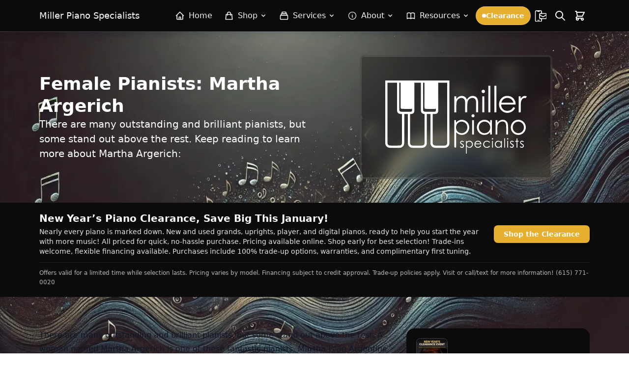

--- FILE ---
content_type: text/html; charset=UTF-8
request_url: https://millerps.com/female-pianists-martha-argerich/
body_size: 48591
content:
<!DOCTYPE html>
<html lang="en-US" class="scroll-smooth">

<head>
  <meta charset="UTF-8">
  <meta name="viewport" content="width=device-width">
  <link rel="profile" href="http://gmpg.org/xfn/11">
  <link rel="pingback" href="https://millerps.com/xmlrpc.php">


  <style>
    [x-cloak] {
      display: none !important;
    }
  </style>

  <script>
					(function(){
						var zccmpurl = new URL(document.location.href);
						var cmp_id =  zccmpurl.search.split('zc_rid=')[1];
						if (cmp_id != undefined) {
							document.cookie = 'zc_rid=' + cmp_id + ';max-age=10800;path=/';
						}
					})();
				</script><meta name='robots' content='index, follow, max-image-preview:large, max-snippet:-1, max-video-preview:-1' />
<style id="critical-css">
        /* Hide Alpine components until CSS is loaded */
        [x-cloak] { display: none !important; }
        
        /* Basic layout to prevent FOUC */
        body { opacity: 1; visibility: visible; }
        
        /* Basic menu structure */
        .menu { display: block; }
        .menu-item { position: relative; }
        
        /* Hide Alpine menus until CSS loads */
        [x-data] .sub-menu { display: none; }
        .css-loaded [x-data] .sub-menu { display: block; }
        
        /* Basic mobile menu handling */
        @media (max-width: 768px) {
          .menu { display: none; }
          .menu.is-active { display: block; }
        }
      /* Ensure menus are hidden with x-cloak */
[x-cloak] { display: none !important; }

*,:after,:before{--tw-border-spacing-x:0;--tw-border-spacing-y:0;--tw-translate-x:0;--tw-translate-y:0;--tw-rotate:0;--tw-skew-x:0;--tw-skew-y:0;--tw-scale-x:1;--tw-scale-y:1;--tw-pan-x: ;--tw-pan-y: ;--tw-pinch-zoom: ;--tw-scroll-snap-strictness:proximity;--tw-gradient-from-position: ;--tw-gradient-via-position: ;--tw-gradient-to-position: ;--tw-ordinal: ;--tw-slashed-zero: ;--tw-numeric-figure: ;--tw-numeric-spacing: ;--tw-numeric-fraction: ;--tw-ring-inset: ;--tw-ring-offset-width:0px;--tw-ring-offset-color:#fff;--tw-ring-color:rgba(59,130,246,.5);--tw-ring-offset-shadow:0 0 #0000;--tw-ring-shadow:0 0 #0000;--tw-shadow:0 0 #0000;--tw-shadow-colored:0 0 #0000;--tw-blur: ;--tw-brightness: ;--tw-contrast: ;--tw-grayscale: ;--tw-hue-rotate: ;--tw-invert: ;--tw-saturate: ;--tw-sepia: ;--tw-drop-shadow: ;--tw-backdrop-blur: ;--tw-backdrop-brightness: ;--tw-backdrop-contrast: ;--tw-backdrop-grayscale: ;--tw-backdrop-hue-rotate: ;--tw-backdrop-invert: ;--tw-backdrop-opacity: ;--tw-backdrop-saturate: ;--tw-backdrop-sepia: ;--tw-contain-size: ;--tw-contain-layout: ;--tw-contain-paint: ;--tw-contain-style: }::backdrop{--tw-border-spacing-x:0;--tw-border-spacing-y:0;--tw-translate-x:0;--tw-translate-y:0;--tw-rotate:0;--tw-skew-x:0;--tw-skew-y:0;--tw-scale-x:1;--tw-scale-y:1;--tw-pan-x: ;--tw-pan-y: ;--tw-pinch-zoom: ;--tw-scroll-snap-strictness:proximity;--tw-gradient-from-position: ;--tw-gradient-via-position: ;--tw-gradient-to-position: ;--tw-ordinal: ;--tw-slashed-zero: ;--tw-numeric-figure: ;--tw-numeric-spacing: ;--tw-numeric-fraction: ;--tw-ring-inset: ;--tw-ring-offset-width:0px;--tw-ring-offset-color:#fff;--tw-ring-color:rgba(59,130,246,.5);--tw-ring-offset-shadow:0 0 #0000;--tw-ring-shadow:0 0 #0000;--tw-shadow:0 0 #0000;--tw-shadow-colored:0 0 #0000;--tw-blur: ;--tw-brightness: ;--tw-contrast: ;--tw-grayscale: ;--tw-hue-rotate: ;--tw-invert: ;--tw-saturate: ;--tw-sepia: ;--tw-drop-shadow: ;--tw-backdrop-blur: ;--tw-backdrop-brightness: ;--tw-backdrop-contrast: ;--tw-backdrop-grayscale: ;--tw-backdrop-hue-rotate: ;--tw-backdrop-invert: ;--tw-backdrop-opacity: ;--tw-backdrop-saturate: ;--tw-backdrop-sepia: ;--tw-contain-size: ;--tw-contain-layout: ;--tw-contain-paint: ;--tw-contain-style: }*,:after,:before{border:0 solid #e5e7eb;box-sizing:border-box}:after,:before{--tw-content:""}:host,html{-webkit-text-size-adjust:100%;font-feature-settings:normal;font-family:ui-sans-serif,system-ui,sans-serif,Apple Color Emoji,Segoe UI Emoji,Segoe UI Symbol,Noto Color Emoji;font-variation-settings:normal;line-height:1.5;-moz-tab-size:4;-o-tab-size:4;tab-size:4}body{line-height:inherit;margin:0}h1,h2{font-size:inherit;font-weight:inherit}a{color:inherit;text-decoration:inherit}button,input,select,textarea{font-feature-settings:inherit;color:inherit;font-family:inherit;font-size:100%;font-variation-settings:inherit;font-weight:inherit;letter-spacing:inherit;line-height:inherit;margin:0;padding:0}button,select{text-transform:none}button{-webkit-appearance:button;background-color:transparent;background-image:none}:-moz-focusring{outline:auto}:-moz-ui-invalid{box-shadow:none}::-webkit-inner-spin-button,::-webkit-outer-spin-button{height:auto}::-webkit-search-decoration{-webkit-appearance:none}::-webkit-file-upload-button{-webkit-appearance:button;font:inherit}h1,h2,p{margin:0}ul{list-style:none;margin:0;padding:0}textarea{resize:vertical}input::-moz-placeholder,textarea::-moz-placeholder{color:#9ca3af;opacity:1}iframe,img,svg{display:block;vertical-align:middle}img{height:auto;max-width:100%}[type=email],[type=tel],[type=text],select,textarea{--tw-shadow:0 0 #0000;-webkit-appearance:none;-moz-appearance:none;appearance:none;background-color:#fff;border-color:#6b7280;border-radius:0;border-width:1px;font-size:1rem;line-height:1.5rem;padding:.5rem .75rem}input::-moz-placeholder,textarea::-moz-placeholder{color:#6b7280;opacity:1}::-webkit-datetime-edit-fields-wrapper{padding:0}::-webkit-date-and-time-value{min-height:1.5em;text-align:inherit}::-webkit-datetime-edit{display:inline-flex}::-webkit-datetime-edit,::-webkit-datetime-edit-day-field,::-webkit-datetime-edit-hour-field,::-webkit-datetime-edit-meridiem-field,::-webkit-datetime-edit-millisecond-field,::-webkit-datetime-edit-minute-field,::-webkit-datetime-edit-month-field,::-webkit-datetime-edit-second-field,::-webkit-datetime-edit-year-field{padding-bottom:0;padding-top:0}select{background-image:url("data:image/svg+xml;charset=utf-8,%3Csvg xmlns='http://www.w3.org/2000/svg' fill='none' viewBox='0 0 20 20'%3E%3Cpath stroke='%236b7280' stroke-linecap='round' stroke-linejoin='round' stroke-width='1.5' d='m6 8 4 4 4-4'/%3E%3C/svg%3E");background-position:right .5rem center;background-repeat:no-repeat;background-size:1.5em 1.5em;padding-right:2.5rem;-webkit-print-color-adjust:exact;print-color-adjust:exact}[type=checkbox]{--tw-shadow:0 0 #0000;-webkit-appearance:none;-moz-appearance:none;appearance:none;background-color:#fff;background-origin:border-box;border-color:#6b7280;border-width:1px;color:#2563eb;display:inline-block;flex-shrink:0;height:1rem;padding:0;-webkit-print-color-adjust:exact;print-color-adjust:exact;vertical-align:middle;width:1rem}[type=checkbox]{border-radius:0}.container{padding-left:1rem;padding-right:1rem;width:100%}@media (min-width:480px){.container{max-width:480px}}@media (min-width:600px){.container{max-width:600px;padding-left:2rem;padding-right:2rem}}@media (min-width:782px){.container{max-width:782px}}@media (min-width:1024px){.container{max-width:1024px;padding-left:0;padding-right:0}}@media (min-width:1280px){.container{max-width:1280px}}.prose{--tw-prose-body:#374151;--tw-prose-headings:#111827;--tw-prose-lead:#4b5563;--tw-prose-links:#111827;--tw-prose-bold:#111827;--tw-prose-counters:#6b7280;--tw-prose-bullets:#d1d5db;--tw-prose-hr:#e5e7eb;--tw-prose-quotes:#111827;--tw-prose-quote-borders:#e5e7eb;--tw-prose-captions:#6b7280;--tw-prose-kbd:#111827;--tw-prose-kbd-shadows:17 24 39;--tw-prose-code:#111827;--tw-prose-pre-code:#e5e7eb;--tw-prose-pre-bg:#1f2937;--tw-prose-th-borders:#d1d5db;--tw-prose-td-borders:#e5e7eb;--tw-prose-invert-body:#d1d5db;--tw-prose-invert-headings:#fff;--tw-prose-invert-lead:#9ca3af;--tw-prose-invert-links:#fff;--tw-prose-invert-bold:#fff;--tw-prose-invert-counters:#9ca3af;--tw-prose-invert-bullets:#4b5563;--tw-prose-invert-hr:#374151;--tw-prose-invert-quotes:#f3f4f6;--tw-prose-invert-quote-borders:#374151;--tw-prose-invert-captions:#9ca3af;--tw-prose-invert-kbd:#fff;--tw-prose-invert-kbd-shadows:255 255 255;--tw-prose-invert-code:#fff;--tw-prose-invert-pre-code:#d1d5db;--tw-prose-invert-pre-bg:rgba(0,0,0,.5);--tw-prose-invert-th-borders:#4b5563;--tw-prose-invert-td-borders:#374151;font-size:1rem;line-height:1.75}.sr-only{clip:rect(0,0,0,0);border-width:0;height:1px;margin:-1px;overflow:hidden;padding:0;position:absolute;white-space:nowrap;width:1px}.fixed{position:fixed}.absolute{position:absolute}.relative{position:relative}.sticky{position:sticky}.inset-0{inset:0}.-bottom-1{bottom:-.25rem}.-right-1{right:-.25rem}.-top-1{top:-.25rem}.-top-10{top:-2.5rem}.left-0{left:0}.left-1\/2{left:50%}.right-0{right:0}.top-0{top:0}.top-full{top:100%}.-z-10{z-index:-10}.-z-20{z-index:-20}.z-0{z-index:0}.z-50{z-index:50}.z-\[60\]{z-index:60}.z-\[999999\]{z-index:999999}.mx-4{margin-left:1rem;margin-right:1rem}.mx-auto{margin-left:auto;margin-right:auto}.mb-2{margin-bottom:.5rem}.mb-3{margin-bottom:.75rem}.ml-1{margin-left:.25rem}.ml-4{margin-left:1rem}.mr-2{margin-right:.5rem}.mt-1{margin-top:.25rem}.mt-2{margin-top:.5rem}.mt-3{margin-top:.75rem}.mt-4{margin-top:1rem}.mt-6{margin-top:1.5rem}.mt-8{margin-top:2rem}.block{display:block}.flex{display:flex}.inline-flex{display:inline-flex}.grid{display:grid}.hidden{display:none}.aspect-square{aspect-ratio:1/1}.h-1{height:.25rem}.h-12{height:3rem}.h-2{height:.5rem}.h-4{height:1rem}.h-5{height:1.25rem}.h-6{height:1.5rem}.h-auto{height:auto}.h-full{height:100%}.min-h-screen{min-height:100vh}.w-1{width:.25rem}.w-12{width:3rem}.w-2{width:.5rem}.w-4{width:1rem}.w-44{width:11rem}.w-5{width:1.25rem}.w-6{width:1.5rem}.w-72{width:18rem}.w-full{width:100%}.max-w-3xl{max-width:48rem}.max-w-6xl{max-width:72rem}.max-w-lg{max-width:32rem}.max-w-none{max-width:none}.max-w-sm{max-width:24rem}.max-w-xs{max-width:20rem}.flex-1{flex:1 1 0%}.flex-shrink-0,.shrink-0{flex-shrink:0}.flex-grow{flex-grow:1}.origin-top{transform-origin:top}.-translate-x-1\/2{--tw-translate-x:-50%}.-translate-x-1\/2{transform:translate(var(--tw-translate-x),var(--tw-translate-y)) rotate(var(--tw-rotate)) skewX(var(--tw-skew-x)) skewY(var(--tw-skew-y)) scaleX(var(--tw-scale-x)) scaleY(var(--tw-scale-y))}.transform{transform:translate(var(--tw-translate-x),var(--tw-translate-y)) rotate(var(--tw-rotate)) skewX(var(--tw-skew-x)) skewY(var(--tw-skew-y)) scaleX(var(--tw-scale-x)) scaleY(var(--tw-scale-y))}@keyframes ping{75%,to{opacity:0;transform:scale(2)}}.animate-ping{animation:ping 1s cubic-bezier(0,0,.2,1) infinite}.grid-cols-1{grid-template-columns:repeat(1,minmax(0,1fr))}.flex-col{flex-direction:column}.items-start{align-items:flex-start}.items-center{align-items:center}.items-stretch{align-items:stretch}.justify-center{justify-content:center}.justify-between{justify-content:space-between}.gap-1{gap:.25rem}.gap-2{gap:.5rem}.gap-3{gap:.75rem}.gap-4{gap:1rem}.gap-6{gap:1.5rem}.space-x-2>:not([hidden])~:not([hidden]){--tw-space-x-reverse:0;margin-left:calc(.5rem*(1 - var(--tw-space-x-reverse)));margin-right:calc(.5rem*var(--tw-space-x-reverse))}.space-y-1>:not([hidden])~:not([hidden]){--tw-space-y-reverse:0;margin-bottom:calc(.25rem*var(--tw-space-y-reverse));margin-top:calc(.25rem*(1 - var(--tw-space-y-reverse)))}.space-y-2>:not([hidden])~:not([hidden]){--tw-space-y-reverse:0;margin-bottom:calc(.5rem*var(--tw-space-y-reverse));margin-top:calc(.5rem*(1 - var(--tw-space-y-reverse)))}.space-y-4>:not([hidden])~:not([hidden]){--tw-space-y-reverse:0;margin-bottom:calc(1rem*var(--tw-space-y-reverse));margin-top:calc(1rem*(1 - var(--tw-space-y-reverse)))}.space-y-6>:not([hidden])~:not([hidden]){--tw-space-y-reverse:0;margin-bottom:calc(1.5rem*var(--tw-space-y-reverse));margin-top:calc(1.5rem*(1 - var(--tw-space-y-reverse)))}.overflow-hidden{overflow:hidden}.overflow-y-auto{overflow-y:auto}.scroll-smooth{scroll-behavior:smooth}.text-nowrap{text-wrap:nowrap}.rounded{border-radius:.25rem}.rounded-2xl{border-radius:1rem}.rounded-full{border-radius:9999px}.rounded-lg{border-radius:.5rem}.rounded-md{border-radius:.375rem}.rounded-xl{border-radius:.75rem}.\!rounded-l-none{border-bottom-left-radius:0!important;border-top-left-radius:0!important}.rounded-b-lg{border-bottom-left-radius:.5rem;border-bottom-right-radius:.5rem}.rounded-l-md{border-bottom-left-radius:.375rem;border-top-left-radius:.375rem}.rounded-r-md{border-bottom-right-radius:.375rem;border-top-right-radius:.375rem}.border{border-width:1px}.border-2{border-width:2px}.border-b{border-bottom-width:1px}.border-t{border-top-width:1px}.border-current{border-color:currentColor}.border-gray-100{--tw-border-opacity:1;border-color:rgb(243 244 246/var(--tw-border-opacity,1))}.border-gray-200{--tw-border-opacity:1;border-color:rgb(229 231 235/var(--tw-border-opacity,1))}.border-gray-300{--tw-border-opacity:1;border-color:rgb(209 213 219/var(--tw-border-opacity,1))}.border-transparent{border-color:transparent}.border-white\/10{border-color:hsla(0,0%,100%,.1)}.border-white\/20{border-color:hsla(0,0%,100%,.2)}.bg-black{--tw-bg-opacity:1;background-color:rgb(0 0 0/var(--tw-bg-opacity,1))}.bg-black\/60{background-color:rgba(0,0,0,.6)}.bg-black\/70{background-color:rgba(0,0,0,.7)}.bg-blue-600{--tw-bg-opacity:1;background-color:rgb(37 99 235/var(--tw-bg-opacity,1))}.bg-gray-100{--tw-bg-opacity:1;background-color:rgb(243 244 246/var(--tw-bg-opacity,1))}.bg-gray-100\/50{background-color:rgba(243,244,246,.5)}.bg-green-700{--tw-bg-opacity:1;background-color:rgb(21 128 61/var(--tw-bg-opacity,1))}.bg-red-500{--tw-bg-opacity:1;background-color:rgb(239 68 68/var(--tw-bg-opacity,1))}.bg-white{--tw-bg-opacity:1;background-color:rgb(255 255 255/var(--tw-bg-opacity,1))}.bg-white\/10{background-color:hsla(0,0%,100%,.1)}.object-cover{-o-object-fit:cover;object-fit:cover}.object-center{-o-object-position:center;object-position:center}.p-1{padding:.25rem}.p-2{padding:.5rem}.p-4{padding:1rem}.px-3{padding-left:.75rem;padding-right:.75rem}.px-4{padding-left:1rem;padding-right:1rem}.px-5{padding-left:1.25rem;padding-right:1.25rem}.px-6{padding-left:1.5rem;padding-right:1.5rem}.py-10{padding-bottom:2.5rem;padding-top:2.5rem}.py-12{padding-bottom:3rem;padding-top:3rem}.py-2{padding-bottom:.5rem;padding-top:.5rem}.py-3{padding-bottom:.75rem;padding-top:.75rem}.py-4{padding-bottom:1rem;padding-top:1rem}.pt-2{padding-top:.5rem}.pt-3{padding-top:.75rem}.text-center{text-align:center}.text-right{text-align:right}.text-2xl{font-size:1.5rem;line-height:2rem}.text-4xl{font-size:2.25rem;line-height:2.5rem}.text-\[\.7rem\]{font-size:.7rem}.text-base{font-size:1rem;line-height:1.5rem}.text-lg{font-size:1.125rem;line-height:1.75rem}.text-sm{font-size:.875rem;line-height:1.25rem}.text-xl{font-size:1.25rem}.text-xs{font-size:.75rem;line-height:1rem}.font-bold{font-weight:700}.font-medium{font-weight:500}.font-semibold{font-weight:600}.uppercase{text-transform:uppercase}.italic{font-style:italic}.leading-normal{line-height:1.5}.leading-relaxed{line-height:1.625}.leading-tight{line-height:1.25}.tracking-tight{letter-spacing:-.025em}.tracking-tighter{letter-spacing:-.05em}.tracking-wide{letter-spacing:.025em}.\!text-white{--tw-text-opacity:1!important;color:rgb(255 255 255/var(--tw-text-opacity,1))!important}.text-black{--tw-text-opacity:1;color:rgb(0 0 0/var(--tw-text-opacity,1))}.text-blue-600{--tw-text-opacity:1;color:rgb(37 99 235/var(--tw-text-opacity,1))}.text-cyan-400{--tw-text-opacity:1;color:rgb(34 211 238/var(--tw-text-opacity,1))}.text-gray-400{--tw-text-opacity:1;color:rgb(156 163 175/var(--tw-text-opacity,1))}.text-gray-600{--tw-text-opacity:1;color:rgb(75 85 99/var(--tw-text-opacity,1))}.text-gray-700{--tw-text-opacity:1;color:rgb(55 65 81/var(--tw-text-opacity,1))}.text-gray-800{--tw-text-opacity:1;color:rgb(31 41 55/var(--tw-text-opacity,1))}.text-gray-900{--tw-text-opacity:1;color:rgb(17 24 39/var(--tw-text-opacity,1))}.text-white{--tw-text-opacity:1;color:rgb(255 255 255/var(--tw-text-opacity,1))}.underline{text-decoration-line:underline}.antialiased{-webkit-font-smoothing:antialiased;-moz-osx-font-smoothing:grayscale}.opacity-0{opacity:0}.opacity-70{opacity:.7}.opacity-75{opacity:.75}.opacity-90{opacity:.9}.shadow-2xl{box-shadow:var(--tw-ring-offset-shadow,0 0 #0000),var(--tw-ring-shadow,0 0 #0000),var(--tw-shadow)}.shadow-2xl{--tw-shadow:0 25px 50px -12px rgba(0,0,0,.25);--tw-shadow-colored:0 25px 50px -12px var(--tw-shadow-color)}.shadow-lg{--tw-shadow:0 10px 15px -3px rgba(0,0,0,.1),0 4px 6px -4px rgba(0,0,0,.1);--tw-shadow-colored:0 10px 15px -3px var(--tw-shadow-color),0 4px 6px -4px var(--tw-shadow-color)}.shadow-lg,.shadow-md{box-shadow:var(--tw-ring-offset-shadow,0 0 #0000),var(--tw-ring-shadow,0 0 #0000),var(--tw-shadow)}.shadow-md{--tw-shadow:0 4px 6px -1px rgba(0,0,0,.1),0 2px 4px -2px rgba(0,0,0,.1);--tw-shadow-colored:0 4px 6px -1px var(--tw-shadow-color),0 2px 4px -2px var(--tw-shadow-color)}.shadow-sm{--tw-shadow:0 1px 2px 0 rgba(0,0,0,.05);--tw-shadow-colored:0 1px 2px 0 var(--tw-shadow-color)}.shadow-sm,.shadow-xl{box-shadow:var(--tw-ring-offset-shadow,0 0 #0000),var(--tw-ring-shadow,0 0 #0000),var(--tw-shadow)}.shadow-xl{--tw-shadow:0 20px 25px -5px rgba(0,0,0,.1),0 8px 10px -6px rgba(0,0,0,.1);--tw-shadow-colored:0 20px 25px -5px var(--tw-shadow-color),0 8px 10px -6px var(--tw-shadow-color)}.ring-2{box-shadow:var(--tw-ring-offset-shadow),var(--tw-ring-shadow),var(--tw-shadow,0 0 #0000)}.ring-2{--tw-ring-offset-shadow:var(--tw-ring-inset) 0 0 0 var(--tw-ring-offset-width) var(--tw-ring-offset-color);--tw-ring-shadow:var(--tw-ring-inset) 0 0 0 calc(2px + var(--tw-ring-offset-width)) var(--tw-ring-color)}.ring-white\/40{--tw-ring-color:hsla(0,0%,100%,.4)}.alignfull{margin:2rem calc(50% - 50vw)!important;max-width:100vw!important;width:100vw}.alignfull{left:50%;margin:0 -50vw!important;max-width:100vw!important;padding:4rem 0;position:relative;right:50%;width:100vw!important}input,select,textarea{--tw-border-opacity:1!important;border-color:rgb(209 213 219/var(--tw-border-opacity,1))!important;border-radius:.375rem!important;padding:.5rem .75rem!important}@media (min-width:600px){.sm\:relative{position:relative}.sm\:left-auto{left:auto}.sm\:right-0{right:0}.sm\:mx-0{margin-left:0;margin-right:0}.sm\:w-96{width:24rem}.sm\:flex-row{flex-direction:row}.sm\:justify-center{justify-content:center}.sm\:gap-2{gap:.5rem}.sm\:p-2{padding:.5rem}.sm\:text-lg{font-size:1.125rem;line-height:1.75rem}.sm\:text-sm{font-size:.875rem;line-height:1.25rem}}@media (min-width:782px){.md\:mb-0{margin-bottom:0}.md\:ml-0{margin-left:0}.md\:mt-0{margin-top:0}.md\:w-64{width:16rem}.md\:max-w-none{max-width:none}.md\:grid-cols-2{grid-template-columns:repeat(2,minmax(0,1fr))}.md\:flex-row{flex-direction:row}.md\:flex-col{flex-direction:column}.md\:items-center{align-items:center}.md\:justify-start{justify-content:flex-start}.md\:justify-end{justify-content:flex-end}.md\:justify-between{justify-content:space-between}.md\:gap-6{gap:1.5rem}.md\:space-y-5>:not([hidden])~:not([hidden]){--tw-space-y-reverse:0;margin-bottom:calc(1.25rem*var(--tw-space-y-reverse));margin-top:calc(1.25rem*(1 - var(--tw-space-y-reverse)))}.md\:px-10{padding-left:2.5rem;padding-right:2.5rem}.md\:px-8{padding-left:2rem;padding-right:2rem}.md\:py-14{padding-bottom:3.5rem;padding-top:3.5rem}.md\:py-5{padding-bottom:1.25rem;padding-top:1.25rem}.md\:text-left{text-align:left}.md\:text-right{text-align:right}.md\:text-3xl{font-size:1.875rem;line-height:2.25rem}.md\:text-xl{font-size:1.25rem}}@media (min-width:1024px){.lg\:static{position:static}.lg\:col-span-2{grid-column:span 2/span 2}.lg\:flex{display:flex}.lg\:hidden{display:none}.lg\:grid-cols-3{grid-template-columns:repeat(3,minmax(0,1fr))}.lg\:items-center{align-items:center}.lg\:justify-between{justify-content:space-between}.lg\:space-y-0>:not([hidden])~:not([hidden]){--tw-space-y-reverse:0;margin-bottom:calc(0px*var(--tw-space-y-reverse));margin-top:calc(0px*(1 - var(--tw-space-y-reverse)))}.lg\:bg-black\/10{background-color:rgba(0,0,0,.1)}.lg\:bg-transparent{background-color:transparent}.lg\:p-0{padding:0}.lg\:px-4{padding-left:1rem;padding-right:1rem}.lg\:py-3{padding-bottom:.75rem;padding-top:.75rem}.lg\:font-bold{font-weight:700}.lg\:text-gray-100{--tw-text-opacity:1;color:rgb(243 244 246/var(--tw-text-opacity,1))}.lg\:text-white{--tw-text-opacity:1;color:rgb(255 255 255/var(--tw-text-opacity,1))}.lg\:text-white\/90{color:hsla(0,0%,100%,.9)}.lg\:shadow-none{--tw-shadow:0 0 #0000;--tw-shadow-colored:0 0 #0000;box-shadow:var(--tw-ring-offset-shadow,0 0 #0000),var(--tw-ring-shadow,0 0 #0000),var(--tw-shadow)}}
*,:after,:before{--tw-border-spacing-x:0;--tw-border-spacing-y:0;--tw-translate-x:0;--tw-translate-y:0;--tw-rotate:0;--tw-skew-x:0;--tw-skew-y:0;--tw-scale-x:1;--tw-scale-y:1;--tw-pan-x: ;--tw-pan-y: ;--tw-pinch-zoom: ;--tw-scroll-snap-strictness:proximity;--tw-gradient-from-position: ;--tw-gradient-via-position: ;--tw-gradient-to-position: ;--tw-ordinal: ;--tw-slashed-zero: ;--tw-numeric-figure: ;--tw-numeric-spacing: ;--tw-numeric-fraction: ;--tw-ring-inset: ;--tw-ring-offset-width:0px;--tw-ring-offset-color:#fff;--tw-ring-color:rgba(59,130,246,.5);--tw-ring-offset-shadow:0 0 #0000;--tw-ring-shadow:0 0 #0000;--tw-shadow:0 0 #0000;--tw-shadow-colored:0 0 #0000;--tw-blur: ;--tw-brightness: ;--tw-contrast: ;--tw-grayscale: ;--tw-hue-rotate: ;--tw-invert: ;--tw-saturate: ;--tw-sepia: ;--tw-drop-shadow: ;--tw-backdrop-blur: ;--tw-backdrop-brightness: ;--tw-backdrop-contrast: ;--tw-backdrop-grayscale: ;--tw-backdrop-hue-rotate: ;--tw-backdrop-invert: ;--tw-backdrop-opacity: ;--tw-backdrop-saturate: ;--tw-backdrop-sepia: ;--tw-contain-size: ;--tw-contain-layout: ;--tw-contain-paint: ;--tw-contain-style: }::backdrop{--tw-border-spacing-x:0;--tw-border-spacing-y:0;--tw-translate-x:0;--tw-translate-y:0;--tw-rotate:0;--tw-skew-x:0;--tw-skew-y:0;--tw-scale-x:1;--tw-scale-y:1;--tw-pan-x: ;--tw-pan-y: ;--tw-pinch-zoom: ;--tw-scroll-snap-strictness:proximity;--tw-gradient-from-position: ;--tw-gradient-via-position: ;--tw-gradient-to-position: ;--tw-ordinal: ;--tw-slashed-zero: ;--tw-numeric-figure: ;--tw-numeric-spacing: ;--tw-numeric-fraction: ;--tw-ring-inset: ;--tw-ring-offset-width:0px;--tw-ring-offset-color:#fff;--tw-ring-color:rgba(59,130,246,.5);--tw-ring-offset-shadow:0 0 #0000;--tw-ring-shadow:0 0 #0000;--tw-shadow:0 0 #0000;--tw-shadow-colored:0 0 #0000;--tw-blur: ;--tw-brightness: ;--tw-contrast: ;--tw-grayscale: ;--tw-hue-rotate: ;--tw-invert: ;--tw-saturate: ;--tw-sepia: ;--tw-drop-shadow: ;--tw-backdrop-blur: ;--tw-backdrop-brightness: ;--tw-backdrop-contrast: ;--tw-backdrop-grayscale: ;--tw-backdrop-hue-rotate: ;--tw-backdrop-invert: ;--tw-backdrop-opacity: ;--tw-backdrop-saturate: ;--tw-backdrop-sepia: ;--tw-contain-size: ;--tw-contain-layout: ;--tw-contain-paint: ;--tw-contain-style: }*,:after,:before{border:0 solid #e5e7eb;box-sizing:border-box}:after,:before{--tw-content:""}:host,html{-webkit-text-size-adjust:100%;font-feature-settings:normal;font-family:ui-sans-serif,system-ui,sans-serif,Apple Color Emoji,Segoe UI Emoji,Segoe UI Symbol,Noto Color Emoji;font-variation-settings:normal;line-height:1.5;-moz-tab-size:4;-o-tab-size:4;tab-size:4}body{line-height:inherit;margin:0}h1,h2{font-size:inherit;font-weight:inherit}a{color:inherit;text-decoration:inherit}button,input,select,textarea{font-feature-settings:inherit;color:inherit;font-family:inherit;font-size:100%;font-variation-settings:inherit;font-weight:inherit;letter-spacing:inherit;line-height:inherit;margin:0;padding:0}button,select{text-transform:none}button{-webkit-appearance:button;background-color:transparent;background-image:none}:-moz-focusring{outline:auto}:-moz-ui-invalid{box-shadow:none}::-webkit-inner-spin-button,::-webkit-outer-spin-button{height:auto}::-webkit-search-decoration{-webkit-appearance:none}::-webkit-file-upload-button{-webkit-appearance:button;font:inherit}h1,h2,p{margin:0}ul{list-style:none;margin:0;padding:0}textarea{resize:vertical}input::-moz-placeholder,textarea::-moz-placeholder{color:#9ca3af;opacity:1}iframe,img,svg{display:block;vertical-align:middle}img{height:auto;max-width:100%}[type=email],[type=tel],[type=text],select,textarea{--tw-shadow:0 0 #0000;-webkit-appearance:none;-moz-appearance:none;appearance:none;background-color:#fff;border-color:#6b7280;border-radius:0;border-width:1px;font-size:1rem;line-height:1.5rem;padding:.5rem .75rem}input::-moz-placeholder,textarea::-moz-placeholder{color:#6b7280;opacity:1}::-webkit-datetime-edit-fields-wrapper{padding:0}::-webkit-date-and-time-value{min-height:1.5em;text-align:inherit}::-webkit-datetime-edit{display:inline-flex}::-webkit-datetime-edit,::-webkit-datetime-edit-day-field,::-webkit-datetime-edit-hour-field,::-webkit-datetime-edit-meridiem-field,::-webkit-datetime-edit-millisecond-field,::-webkit-datetime-edit-minute-field,::-webkit-datetime-edit-month-field,::-webkit-datetime-edit-second-field,::-webkit-datetime-edit-year-field{padding-bottom:0;padding-top:0}select{background-image:url("data:image/svg+xml;charset=utf-8,%3Csvg xmlns='http://www.w3.org/2000/svg' fill='none' viewBox='0 0 20 20'%3E%3Cpath stroke='%236b7280' stroke-linecap='round' stroke-linejoin='round' stroke-width='1.5' d='m6 8 4 4 4-4'/%3E%3C/svg%3E");background-position:right .5rem center;background-repeat:no-repeat;background-size:1.5em 1.5em;padding-right:2.5rem;-webkit-print-color-adjust:exact;print-color-adjust:exact}[type=checkbox]{--tw-shadow:0 0 #0000;-webkit-appearance:none;-moz-appearance:none;appearance:none;background-color:#fff;background-origin:border-box;border-color:#6b7280;border-width:1px;color:#2563eb;display:inline-block;flex-shrink:0;height:1rem;padding:0;-webkit-print-color-adjust:exact;print-color-adjust:exact;vertical-align:middle;width:1rem}[type=checkbox]{border-radius:0}.container{padding-left:1rem;padding-right:1rem;width:100%}.prose{--tw-prose-body:#374151;--tw-prose-headings:#111827;--tw-prose-lead:#4b5563;--tw-prose-links:#111827;--tw-prose-bold:#111827;--tw-prose-counters:#6b7280;--tw-prose-bullets:#d1d5db;--tw-prose-hr:#e5e7eb;--tw-prose-quotes:#111827;--tw-prose-quote-borders:#e5e7eb;--tw-prose-captions:#6b7280;--tw-prose-kbd:#111827;--tw-prose-kbd-shadows:17 24 39;--tw-prose-code:#111827;--tw-prose-pre-code:#e5e7eb;--tw-prose-pre-bg:#1f2937;--tw-prose-th-borders:#d1d5db;--tw-prose-td-borders:#e5e7eb;--tw-prose-invert-body:#d1d5db;--tw-prose-invert-headings:#fff;--tw-prose-invert-lead:#9ca3af;--tw-prose-invert-links:#fff;--tw-prose-invert-bold:#fff;--tw-prose-invert-counters:#9ca3af;--tw-prose-invert-bullets:#4b5563;--tw-prose-invert-hr:#374151;--tw-prose-invert-quotes:#f3f4f6;--tw-prose-invert-quote-borders:#374151;--tw-prose-invert-captions:#9ca3af;--tw-prose-invert-kbd:#fff;--tw-prose-invert-kbd-shadows:255 255 255;--tw-prose-invert-code:#fff;--tw-prose-invert-pre-code:#d1d5db;--tw-prose-invert-pre-bg:rgba(0,0,0,.5);--tw-prose-invert-th-borders:#4b5563;--tw-prose-invert-td-borders:#374151;font-size:1rem;line-height:1.75}.sr-only{clip:rect(0,0,0,0);border-width:0;height:1px;margin:-1px;overflow:hidden;padding:0;position:absolute;white-space:nowrap;width:1px}.fixed{position:fixed}.absolute{position:absolute}.relative{position:relative}.sticky{position:sticky}.inset-0{inset:0}.-bottom-1{bottom:-.25rem}.-right-1{right:-.25rem}.-top-1{top:-.25rem}.-top-10{top:-2.5rem}.left-0{left:0}.left-1\/2{left:50%}.left-3{left:.75rem}.right-0{right:0}.right-3{right:.75rem}.top-0{top:0}.top-3{top:.75rem}.top-full{top:100%}.-z-10{z-index:-10}.-z-20{z-index:-20}.z-0{z-index:0}.z-10{z-index:10}.z-50{z-index:50}.z-\[60\]{z-index:60}.z-\[999999\]{z-index:999999}.mx-4{margin-left:1rem;margin-right:1rem}.mx-auto{margin-left:auto;margin-right:auto}.\!mt-0{margin-top:0!important}.mb-0\.5{margin-bottom:.125rem}.mb-2{margin-bottom:.5rem}.mb-3{margin-bottom:.75rem}.mb-4{margin-bottom:1rem}.ml-1{margin-left:.25rem}.ml-2{margin-left:.5rem}.ml-4{margin-left:1rem}.mr-1{margin-right:.25rem}.mr-2{margin-right:.5rem}.mt-1{margin-top:.25rem}.mt-2{margin-top:.5rem}.mt-3{margin-top:.75rem}.mt-4{margin-top:1rem}.mt-6{margin-top:1.5rem}.block{display:block}.flex{display:flex}.inline-flex{display:inline-flex}.grid{display:grid}.hidden{display:none}.size-5{height:1.25rem;width:1.25rem}.h-1{height:.25rem}.h-12{height:3rem}.h-2{height:.5rem}.h-4{height:1rem}.h-5{height:1.25rem}.h-6{height:1.5rem}.h-auto{height:auto}.h-full{height:100%}.min-h-screen{min-height:100vh}.w-1{width:.25rem}.w-12{width:3rem}.w-2{width:.5rem}.w-4{width:1rem}.w-44{width:11rem}.w-5{width:1.25rem}.w-6{width:1.5rem}.w-72{width:18rem}.w-full{width:100%}.max-w-3xl{max-width:48rem}.max-w-6xl{max-width:72rem}.max-w-lg{max-width:32rem}.max-w-none{max-width:none}.max-w-sm{max-width:24rem}.flex-1{flex:1 1 0%}.flex-shrink-0{flex-shrink:0}.flex-grow{flex-grow:1}.origin-top{transform-origin:top}.-translate-x-1\/2{--tw-translate-x:-50%}.-translate-x-1\/2{transform:translate(var(--tw-translate-x),var(--tw-translate-y)) rotate(var(--tw-rotate)) skewX(var(--tw-skew-x)) skewY(var(--tw-skew-y)) scaleX(var(--tw-scale-x)) scaleY(var(--tw-scale-y))}.transform{transform:translate(var(--tw-translate-x),var(--tw-translate-y)) rotate(var(--tw-rotate)) skewX(var(--tw-skew-x)) skewY(var(--tw-skew-y)) scaleX(var(--tw-scale-x)) scaleY(var(--tw-scale-y))}@keyframes ping{75%,to{opacity:0;transform:scale(2)}}.animate-ping{animation:ping 1s cubic-bezier(0,0,.2,1) infinite}.grid-cols-1{grid-template-columns:repeat(1,minmax(0,1fr))}.flex-col{flex-direction:column}.flex-wrap{flex-wrap:wrap}.items-start{align-items:flex-start}.items-center{align-items:center}.items-baseline{align-items:baseline}.items-stretch{align-items:stretch}.justify-end{justify-content:flex-end}.justify-center{justify-content:center}.justify-between{justify-content:space-between}.gap-1{gap:.25rem}.gap-1\.5{gap:.375rem}.gap-2{gap:.5rem}.gap-4{gap:1rem}.space-x-2>:not([hidden])~:not([hidden]){--tw-space-x-reverse:0;margin-left:calc(.5rem*(1 - var(--tw-space-x-reverse)));margin-right:calc(.5rem*var(--tw-space-x-reverse))}.space-y-1>:not([hidden])~:not([hidden]){--tw-space-y-reverse:0;margin-bottom:calc(.25rem*var(--tw-space-y-reverse));margin-top:calc(.25rem*(1 - var(--tw-space-y-reverse)))}.space-y-2>:not([hidden])~:not([hidden]){--tw-space-y-reverse:0;margin-bottom:calc(.5rem*var(--tw-space-y-reverse));margin-top:calc(.5rem*(1 - var(--tw-space-y-reverse)))}.space-y-6>:not([hidden])~:not([hidden]){--tw-space-y-reverse:0;margin-bottom:calc(1.5rem*var(--tw-space-y-reverse));margin-top:calc(1.5rem*(1 - var(--tw-space-y-reverse)))}.overflow-hidden{overflow:hidden}.overflow-y-auto{overflow-y:auto}.scroll-smooth{scroll-behavior:smooth}.text-nowrap{text-wrap:nowrap}.rounded{border-radius:.25rem}.rounded-full{border-radius:9999px}.rounded-lg{border-radius:.5rem}.rounded-md{border-radius:.375rem}.rounded-xl{border-radius:.75rem}.\!rounded-l-none{border-bottom-left-radius:0!important;border-top-left-radius:0!important}.rounded-b-lg{border-bottom-left-radius:.5rem;border-bottom-right-radius:.5rem}.rounded-l-md{border-bottom-left-radius:.375rem;border-top-left-radius:.375rem}.rounded-r-md{border-bottom-right-radius:.375rem;border-top-right-radius:.375rem}.rounded-t-xl{border-top-left-radius:.75rem;border-top-right-radius:.75rem}.border{border-width:1px}.border-2{border-width:2px}.border-b{border-bottom-width:1px}.border-t{border-top-width:1px}.border-current{border-color:currentColor}.border-gray-100{--tw-border-opacity:1;border-color:rgb(243 244 246/var(--tw-border-opacity,1))}.border-gray-200{--tw-border-opacity:1;border-color:rgb(229 231 235/var(--tw-border-opacity,1))}.border-gray-300{--tw-border-opacity:1;border-color:rgb(209 213 219/var(--tw-border-opacity,1))}.border-transparent{border-color:transparent}.border-white\/20{border-color:hsla(0,0%,100%,.2)}.bg-amber-50{--tw-bg-opacity:1;background-color:rgb(255 251 235/var(--tw-bg-opacity,1))}.bg-black{--tw-bg-opacity:1;background-color:rgb(0 0 0/var(--tw-bg-opacity,1))}.bg-black\/60{background-color:rgba(0,0,0,.6)}.bg-black\/70{background-color:rgba(0,0,0,.7)}.bg-blue-50{--tw-bg-opacity:1;background-color:rgb(239 246 255/var(--tw-bg-opacity,1))}.bg-blue-600{--tw-bg-opacity:1;background-color:rgb(37 99 235/var(--tw-bg-opacity,1))}.bg-gray-100{--tw-bg-opacity:1;background-color:rgb(243 244 246/var(--tw-bg-opacity,1))}.bg-gray-100\/50{background-color:rgba(243,244,246,.5)}.bg-gray-50{--tw-bg-opacity:1;background-color:rgb(249 250 251/var(--tw-bg-opacity,1))}.bg-green-700{--tw-bg-opacity:1;background-color:rgb(21 128 61/var(--tw-bg-opacity,1))}.bg-red-500{--tw-bg-opacity:1;background-color:rgb(239 68 68/var(--tw-bg-opacity,1))}.bg-red-600{--tw-bg-opacity:1;background-color:rgb(220 38 38/var(--tw-bg-opacity,1))}.bg-white{--tw-bg-opacity:1;background-color:rgb(255 255 255/var(--tw-bg-opacity,1))}.bg-opacity-90{--tw-bg-opacity:0.9}.bg-gradient-to-t{background-image:linear-gradient(to top,var(--tw-gradient-stops))}.from-black\/20{--tw-gradient-from:rgba(0,0,0,.2) var(--tw-gradient-from-position);--tw-gradient-to:transparent var(--tw-gradient-to-position);--tw-gradient-stops:var(--tw-gradient-from),var(--tw-gradient-to)}.to-transparent{--tw-gradient-to:transparent var(--tw-gradient-to-position)}.object-cover{-o-object-fit:cover;object-fit:cover}.object-center{-o-object-position:center;object-position:center}.p-1{padding:.25rem}.p-2{padding:.5rem}.p-4{padding:1rem}.px-2{padding-left:.5rem;padding-right:.5rem}.px-3{padding-left:.75rem;padding-right:.75rem}.px-4{padding-left:1rem;padding-right:1rem}.px-6{padding-left:1.5rem;padding-right:1.5rem}.py-0\.5{padding-bottom:.125rem;padding-top:.125rem}.py-1{padding-bottom:.25rem;padding-top:.25rem}.py-1\.5{padding-bottom:.375rem;padding-top:.375rem}.py-12{padding-bottom:3rem;padding-top:3rem}.py-2{padding-bottom:.5rem;padding-top:.5rem}.py-2\.5{padding-bottom:.625rem;padding-top:.625rem}.py-3{padding-bottom:.75rem;padding-top:.75rem}.py-4{padding-bottom:1rem;padding-top:1rem}.\!ps-0{padding-inline-start:0!important}.pt-2{padding-top:.5rem}.pt-4{padding-top:1rem}.text-center{text-align:center}.text-right{text-align:right}.align-baseline{vertical-align:baseline}.\!text-lg{font-size:1.125rem!important;line-height:1.75rem!important}.text-4xl{font-size:2.25rem;line-height:2.5rem}.text-\[\.7rem\]{font-size:.7rem}.text-\[\.82rem\]{font-size:.82rem}.text-base{font-size:1rem;line-height:1.5rem}.text-lg{font-size:1.125rem;line-height:1.75rem}.text-sm{font-size:.875rem;line-height:1.25rem}.text-xl{font-size:1.25rem}.text-xs{font-size:.75rem;line-height:1rem}.font-bold{font-weight:700}.font-medium{font-weight:500}.font-semibold{font-weight:600}.uppercase{text-transform:uppercase}.italic{font-style:italic}.leading-normal{line-height:1.5}.leading-relaxed{line-height:1.625}.leading-tight{line-height:1.25}.tracking-tight{letter-spacing:-.025em}.tracking-tighter{letter-spacing:-.05em}.tracking-wide{letter-spacing:.025em}.\!text-white{--tw-text-opacity:1!important;color:rgb(255 255 255/var(--tw-text-opacity,1))!important}.text-amber-500{--tw-text-opacity:1;color:rgb(245 158 11/var(--tw-text-opacity,1))}.text-amber-700{--tw-text-opacity:1;color:rgb(180 83 9/var(--tw-text-opacity,1))}.text-black{--tw-text-opacity:1;color:rgb(0 0 0/var(--tw-text-opacity,1))}.text-blue-600{--tw-text-opacity:1;color:rgb(37 99 235/var(--tw-text-opacity,1))}.text-blue-700{--tw-text-opacity:1;color:rgb(29 78 216/var(--tw-text-opacity,1))}.text-cyan-400{--tw-text-opacity:1;color:rgb(34 211 238/var(--tw-text-opacity,1))}.text-emerald-500{--tw-text-opacity:1;color:rgb(16 185 129/var(--tw-text-opacity,1))}.text-gray-400{--tw-text-opacity:1;color:rgb(156 163 175/var(--tw-text-opacity,1))}.text-gray-500{--tw-text-opacity:1;color:rgb(107 114 128/var(--tw-text-opacity,1))}.text-gray-600{--tw-text-opacity:1;color:rgb(75 85 99/var(--tw-text-opacity,1))}.text-gray-700{--tw-text-opacity:1;color:rgb(55 65 81/var(--tw-text-opacity,1))}.text-gray-800{--tw-text-opacity:1;color:rgb(31 41 55/var(--tw-text-opacity,1))}.text-gray-900{--tw-text-opacity:1;color:rgb(17 24 39/var(--tw-text-opacity,1))}.text-white{--tw-text-opacity:1;color:rgb(255 255 255/var(--tw-text-opacity,1))}.underline{text-decoration-line:underline}.antialiased{-webkit-font-smoothing:antialiased;-moz-osx-font-smoothing:grayscale}.opacity-0{opacity:0}.opacity-75{opacity:.75}.shadow-2xl{box-shadow:var(--tw-ring-offset-shadow,0 0 #0000),var(--tw-ring-shadow,0 0 #0000),var(--tw-shadow)}.shadow-2xl{--tw-shadow:0 25px 50px -12px rgba(0,0,0,.25);--tw-shadow-colored:0 25px 50px -12px var(--tw-shadow-color)}.shadow-lg{--tw-shadow:0 10px 15px -3px rgba(0,0,0,.1),0 4px 6px -4px rgba(0,0,0,.1);--tw-shadow-colored:0 10px 15px -3px var(--tw-shadow-color),0 4px 6px -4px var(--tw-shadow-color)}.shadow-lg{box-shadow:var(--tw-ring-offset-shadow,0 0 #0000),var(--tw-ring-shadow,0 0 #0000),var(--tw-shadow)}.shadow-sm{--tw-shadow:0 1px 2px 0 rgba(0,0,0,.05);--tw-shadow-colored:0 1px 2px 0 var(--tw-shadow-color)}.shadow-sm,.shadow-xl{box-shadow:var(--tw-ring-offset-shadow,0 0 #0000),var(--tw-ring-shadow,0 0 #0000),var(--tw-shadow)}.shadow-xl{--tw-shadow:0 20px 25px -5px rgba(0,0,0,.1),0 8px 10px -6px rgba(0,0,0,.1);--tw-shadow-colored:0 20px 25px -5px var(--tw-shadow-color),0 8px 10px -6px var(--tw-shadow-color)}.backdrop-blur-sm{-webkit-backdrop-filter:var(--tw-backdrop-blur) var(--tw-backdrop-brightness) var(--tw-backdrop-contrast) var(--tw-backdrop-grayscale) var(--tw-backdrop-hue-rotate) var(--tw-backdrop-invert) var(--tw-backdrop-opacity) var(--tw-backdrop-saturate) var(--tw-backdrop-sepia);backdrop-filter:var(--tw-backdrop-blur) var(--tw-backdrop-brightness) var(--tw-backdrop-contrast) var(--tw-backdrop-grayscale) var(--tw-backdrop-hue-rotate) var(--tw-backdrop-invert) var(--tw-backdrop-opacity) var(--tw-backdrop-saturate) var(--tw-backdrop-sepia)}.backdrop-blur-sm{--tw-backdrop-blur:blur(4px)}.alignfull{margin:2rem calc(50% - 50vw)!important;max-width:100vw!important;width:100vw}.alignfull{left:50%;margin:0 -50vw!important;max-width:100vw!important;padding:4rem 0;position:relative;right:50%;width:100vw!important}input,select,textarea{--tw-border-opacity:1!important;border-color:rgb(209 213 219/var(--tw-border-opacity,1))!important;border-radius:.375rem!important;padding:.5rem .75rem!important}.crossed-out-price{display:inline-block;position:relative}.crossed-out-price:after{background-image:url("data:image/svg+xml;charset=utf-8,%3Csvg xmlns='http://www.w3.org/2000/svg' viewBox='0 0 722.37 74.27'%3E%3Cpath fill='%23ef4444' d='M575.01 17.45c-.72-.03-1.35-.13-1.94-.06-37.98 4.35-75.81 8.76-113.56 12.82-38.63 4.15-77.18 8.03-115.69 11.58-37.65 3.47-75.3 6.58-112.98 9.64-32.8 2.66-65.73 4.81-98.74 7.32-8.27.61-16.44 1.33-24.71 2.01-8.27.69-16.41 1.52-24.67 2.3-1.88.18-3.77.42-7.46.89 2.92-.11 4.16-.07 5.37-.18 10.96-1.09 21.77-1.66 32.75-2.84 7.77-.88 15.18-1.09 22.52-.96-5.65.35-11.27.74-16.88 1.15-5.61.41-11.28.8-16.9 1.23-11.18.91-22.52 1.79-33.64 2.9-22.32 2.15-44.76 4.68-65.58 8.49-.81.12-1.44.23-2.07.35.88-.18 1.61-.32 2.08-.42 3.98-.8 7.96-1.6 11.93-2.4 4.56-.89 9.27-1.68 13.9-2.52 2.33-.41 4.64-.83 7-1.23l7.11-1.14c.64-.1 1.21-.27 3.16-.72-5.99.95-10.6 1.61-15.02 2.44-4.58.81-9.06 1.6-13.63 2.56-3.34.71-12.67 2.53-17.36 3.59 2.89-.66 6.56-1.51 9.94-2.25 3.34-.76 6.67-1.53 10.57-2.31-1.66.29-3.4.62-5.1.98-1.69.39-3.39.78-5.1 1.17-3.39.79-6.77 1.55-9.65 2.25 1.21-.31 2.37-.65 3.62-1.09 3.29-.98 7.03-2.09 10.67-3.17l11.93-3.22c4-1.11 8.12-2.13 12.27-3.17 4.15-1.03 8.32-2.1 12.56-3.12l12.84-2.99c6.9-1.64 14.49-2.8 21.67-4.25 9.44-1.98 19.45-3.32 28.57-5.6.98-.25 2.29-.44 3.42-.6 8.74-1.09 17.41-2.41 26.1-3.79 8.68-1.32 17.35-2.72 26.13-3.89 5.99-.79 11.99-1.63 17.99-2.45 6-.83 12.02-1.6 18.02-2.17 7.38-.72 14.75-1.48 22.09-2.3 7.33-.79 14.67-1.6 22-2.46 11.44-1.32 22.87-2.59 34.33-3.79 6.76-.68 13.56-1.2 20.34-1.8 22.71-2.01 45.42-3.94 68.09-5.46 34.54-2.29 68.77-5.94 103.17-8.18l25.98-1.73 25.95-1.77c15.53-1.06 31.02-2.25 46.53-3.17 10.83-.64 21.67-1.17 32.49-1.67 21.06-1 42.12-1.62 63-1.81 9.5-.1 18.99-.15 28.17-.14l-2.25.14c2.04-.08 4.09-.17 6.81-.33-1.46.09-2.58.16-3.9.26.07 0 .16 0 .25.01-1.73.14-3.3.27-5.02.41 6.5-.41 6.5-.51 5.14-.31-1.01.11-2.23.25-3.25.36-8.06.82-15.67 1.64-23.31 2.61-14.22 1.76-28.6 3.7-43.04 5.6l-43.41 5.71c-1.34.18-2.74.25-4.65.42 1.64-.48 2.79-.82 4.71-1.39-8.06.54-14.97 1.65-21.93 2.5v.4c1.38-.15 2.76-.29 4.28-.45-.24.11-.38.24-.67.29-2.72.48-5.72.88-8.14 1.44-4.92 1.16-9.95 1.64-15.1 2.02-.4.03-.69-.12-1.16-.21 2.57-1.45 8.26-1.14 11.86-2.23ZM95.39 52.67c4.98-.53 17.81-2.61 24.75-4.17-8.01 1.21-16.27 2.26-24.75 4.17Zm-12.51 4.32c4.03-.37 4.03-.35 10.21-1.61l-3 .31c2.52-.62 5.15-1.15 7.85-1.58 9.09-1.43 18.26-2.83 27.4-4.22 3.47-.52 6.78-1.27 11.04-2.11 3.48-.52 7.98-1.23 12.48-1.89l-.32-.35c-6.17.86-12.32 1.76-18.46 2.66l-9.2 1.36-9.17 1.44c-6.28 1-12.58 1.94-18.78 3.03-6.21 1.08-12.34 2.24-18.35 3.47-1.98.41-4.42.68-7.74 1.2a1572.2 1572.2 0 0 0-37.23 8.09c-5.74 1.36-11.21 2.69-15.6 3.98 3.55-.87 7.11-1.63 10.66-2.45 3.59-.79 7.16-1.66 11.13-2.47 7.49-1.75 15.88-3.95 25.78-5.06 1.71-.2 3.88-.59 5.77-.94 2.47-.47 4.95-.93 7.51-1.42 2.57-.47 5.22-.95 8.03-1.45Zm38.8-5.75-.11-.07-2.35.39.04.08 2.42-.4Zm51.49-8c-.1-.1-.24-.29-.31-.28-.78.1-1.55.23-2.33.34l.19.31 2.45-.37Zm87.94-11.62 9.92-.93-.25-.64-9.74 1.11.08.46Zm-47.34 6.63-.22-.2-3.08.54.18.16 3.13-.49ZM72.66 60.52c-5.6.31-10.76 1.52-16.09 2.34l-.04.23 16.13-2.57ZM410.24 20.3c-.09 0-.28.44-.17.45.86.04 1.79.02 2.69.02l.28-.62c-.93.04-1.87.07-2.79.15Zm-22.5 1.84-.27.45 4.2-.1.19-.37-4.12.02ZM102.35 59.09c-2.6-.08-5.14-.06-7.8.89 3.17-.36 5.47-.64 7.8-.89Zm115.23-14.98c-1.88.2-3.75.42-5.64.58-6.67.56-13.61 1.5-19.93 1.65-9.35.23-18.4 1.48-27.54 2.31-2.13.19-4.31.75-6.38 1.17-5.21 1.06-10.36 1.62-15.75 1.44-5.36 1.51-11.93 1.89-18.21 2.63-3.74.46-7.46.96-11.19 1.45 34.9-3.91 69.88-7.01 104.64-11.23Zm240.85-27.54.05-.2-4.08.41.11.18 3.92-.4Zm-86.1 19.12-.29.14 9.59-1.1-.04-.11-9.26 1.07ZM124.55 57.68l-.19-.27-4.86.57.19.26 4.86-.56Zm33.61-3.51c-3.5-.62-4.99-.09-7.87.63 3.04-.26 4.73-.37 7.87-.63Zm16.76-.5c2.68-.76 5.65-1.04 8.76-1.39 4.02-.44 8.01-.94 12.01-1.41-5.2.52-10.61.68-16.09 1.04-5.48.38-11.01 1-16.5 2.27 4.95.52 8.67.37 11.82-.51Zm101.2-11.53c13.63-.64 61.09-4.43 73.37-6-23.82 1.33-47.73 3.05-73.37 6Zm-28.56 4.55c-7.06-.06-9.98.24-16.34 1.63l3.62.34c.85-.32 1.59-.77 2.6-.9 3.33-.42 6.74-.73 10.13-1.07Zm9.35-1.24-8.45 1.16c2.93-.22 6.07-.02 8.45-1.16Zm-9.56 2.51-12.39.72h.05c-3.05.09-6.33.39-9.1.26-6.05-.27-6.77-.23-12.22 1.58 4.56.27 10.08.19 15.9-.24 5.81-.43 11.98-1.17 17.75-2.31Zm74.46-8.15-29.2 2.76c10.29.2 19.79-1.71 29.2-2.76Zm47.77-5.14-.1-.33-7.1.82.05.21 7.14-.69Zm-30.28 3.8-.03-.08-2.05.24.03.08 2.05-.24Zm-8.96 2.85c-6.53.43-13.16.8-19.54 1.59-6.23.76-13.05-.19-19.94 2.06 7.09.06 31.77-2.26 39.48-3.66Zm18.33-1.09.07-.6-3.77.44.02.28 3.68-.11Zm18.82-2.12-.08-.2-6.35.73.08.2 6.35-.73Z'/%3E%3Cpath fill='%23ef4444' d='M190.54 55.86c-1.12.16-1.98.51-4.11 1.07 7.56-.29 13.48-.38 19.59-1.73-4.82-.19-11.5.1-15.48.66ZM507.55 25.77c-.81.16-1.08.68-1.76 1.16 5.37-.06 9.49-.69 14.56-2.25-5.18-.2-9.06.34-12.8 1.1ZM493.28 27.77c-2.92-.07-4.29.36-5.21 1.28 2.73-.04 4.42-.3 5.21-1.28Z'/%3E%3C/svg%3E");background-position:50%;background-repeat:no-repeat;background-size:100% 100%;bottom:-2px;content:"";left:-10px;opacity:.6;position:absolute;right:-10px;top:0}
*,:after,:before{--tw-border-spacing-x:0;--tw-border-spacing-y:0;--tw-translate-x:0;--tw-translate-y:0;--tw-rotate:0;--tw-skew-x:0;--tw-skew-y:0;--tw-scale-x:1;--tw-scale-y:1;--tw-pan-x: ;--tw-pan-y: ;--tw-pinch-zoom: ;--tw-scroll-snap-strictness:proximity;--tw-gradient-from-position: ;--tw-gradient-via-position: ;--tw-gradient-to-position: ;--tw-ordinal: ;--tw-slashed-zero: ;--tw-numeric-figure: ;--tw-numeric-spacing: ;--tw-numeric-fraction: ;--tw-ring-inset: ;--tw-ring-offset-width:0px;--tw-ring-offset-color:#fff;--tw-ring-color:rgba(59,130,246,.5);--tw-ring-offset-shadow:0 0 #0000;--tw-ring-shadow:0 0 #0000;--tw-shadow:0 0 #0000;--tw-shadow-colored:0 0 #0000;--tw-blur: ;--tw-brightness: ;--tw-contrast: ;--tw-grayscale: ;--tw-hue-rotate: ;--tw-invert: ;--tw-saturate: ;--tw-sepia: ;--tw-drop-shadow: ;--tw-backdrop-blur: ;--tw-backdrop-brightness: ;--tw-backdrop-contrast: ;--tw-backdrop-grayscale: ;--tw-backdrop-hue-rotate: ;--tw-backdrop-invert: ;--tw-backdrop-opacity: ;--tw-backdrop-saturate: ;--tw-backdrop-sepia: ;--tw-contain-size: ;--tw-contain-layout: ;--tw-contain-paint: ;--tw-contain-style: }::backdrop{--tw-border-spacing-x:0;--tw-border-spacing-y:0;--tw-translate-x:0;--tw-translate-y:0;--tw-rotate:0;--tw-skew-x:0;--tw-skew-y:0;--tw-scale-x:1;--tw-scale-y:1;--tw-pan-x: ;--tw-pan-y: ;--tw-pinch-zoom: ;--tw-scroll-snap-strictness:proximity;--tw-gradient-from-position: ;--tw-gradient-via-position: ;--tw-gradient-to-position: ;--tw-ordinal: ;--tw-slashed-zero: ;--tw-numeric-figure: ;--tw-numeric-spacing: ;--tw-numeric-fraction: ;--tw-ring-inset: ;--tw-ring-offset-width:0px;--tw-ring-offset-color:#fff;--tw-ring-color:rgba(59,130,246,.5);--tw-ring-offset-shadow:0 0 #0000;--tw-ring-shadow:0 0 #0000;--tw-shadow:0 0 #0000;--tw-shadow-colored:0 0 #0000;--tw-blur: ;--tw-brightness: ;--tw-contrast: ;--tw-grayscale: ;--tw-hue-rotate: ;--tw-invert: ;--tw-saturate: ;--tw-sepia: ;--tw-drop-shadow: ;--tw-backdrop-blur: ;--tw-backdrop-brightness: ;--tw-backdrop-contrast: ;--tw-backdrop-grayscale: ;--tw-backdrop-hue-rotate: ;--tw-backdrop-invert: ;--tw-backdrop-opacity: ;--tw-backdrop-saturate: ;--tw-backdrop-sepia: ;--tw-contain-size: ;--tw-contain-layout: ;--tw-contain-paint: ;--tw-contain-style: }*,:after,:before{border:0 solid #e5e7eb;box-sizing:border-box}:after,:before{--tw-content:""}:host,html{-webkit-text-size-adjust:100%;font-feature-settings:normal;font-family:ui-sans-serif,system-ui,sans-serif,Apple Color Emoji,Segoe UI Emoji,Segoe UI Symbol,Noto Color Emoji;font-variation-settings:normal;line-height:1.5;-moz-tab-size:4;-o-tab-size:4;tab-size:4}body{line-height:inherit;margin:0}hr{border-top-width:1px;color:inherit;height:0}h1,h2,h3,h4{font-size:inherit;font-weight:inherit}a{color:inherit;text-decoration:inherit}button,input,select,textarea{font-feature-settings:inherit;color:inherit;font-family:inherit;font-size:100%;font-variation-settings:inherit;font-weight:inherit;letter-spacing:inherit;line-height:inherit;margin:0;padding:0}button,select{text-transform:none}button{-webkit-appearance:button;background-color:transparent;background-image:none}:-moz-focusring{outline:auto}:-moz-ui-invalid{box-shadow:none}::-webkit-inner-spin-button,::-webkit-outer-spin-button{height:auto}::-webkit-search-decoration{-webkit-appearance:none}::-webkit-file-upload-button{-webkit-appearance:button;font:inherit}h1,h2,h3,h4,hr,p{margin:0}ul{list-style:none;margin:0;padding:0}textarea{resize:vertical}input::-moz-placeholder,textarea::-moz-placeholder{color:#9ca3af;opacity:1}iframe,img,svg{display:block;vertical-align:middle}img{height:auto;max-width:100%}[type=email],[type=tel],[type=text],select,textarea{--tw-shadow:0 0 #0000;-webkit-appearance:none;-moz-appearance:none;appearance:none;background-color:#fff;border-color:#6b7280;border-radius:0;border-width:1px;font-size:1rem;line-height:1.5rem;padding:.5rem .75rem}input::-moz-placeholder,textarea::-moz-placeholder{color:#6b7280;opacity:1}::-webkit-datetime-edit-fields-wrapper{padding:0}::-webkit-date-and-time-value{min-height:1.5em;text-align:inherit}::-webkit-datetime-edit{display:inline-flex}::-webkit-datetime-edit,::-webkit-datetime-edit-day-field,::-webkit-datetime-edit-hour-field,::-webkit-datetime-edit-meridiem-field,::-webkit-datetime-edit-millisecond-field,::-webkit-datetime-edit-minute-field,::-webkit-datetime-edit-month-field,::-webkit-datetime-edit-second-field,::-webkit-datetime-edit-year-field{padding-bottom:0;padding-top:0}select{background-image:url("data:image/svg+xml;charset=utf-8,%3Csvg xmlns='http://www.w3.org/2000/svg' fill='none' viewBox='0 0 20 20'%3E%3Cpath stroke='%236b7280' stroke-linecap='round' stroke-linejoin='round' stroke-width='1.5' d='m6 8 4 4 4-4'/%3E%3C/svg%3E");background-position:right .5rem center;background-repeat:no-repeat;background-size:1.5em 1.5em;padding-right:2.5rem;-webkit-print-color-adjust:exact;print-color-adjust:exact}[type=checkbox]{--tw-shadow:0 0 #0000;-webkit-appearance:none;-moz-appearance:none;appearance:none;background-color:#fff;background-origin:border-box;border-color:#6b7280;border-width:1px;color:#2563eb;display:inline-block;flex-shrink:0;height:1rem;padding:0;-webkit-print-color-adjust:exact;print-color-adjust:exact;vertical-align:middle;width:1rem}[type=checkbox]{border-radius:0}.container{padding-left:1rem;padding-right:1rem;width:100%}@media (min-width:480px){.container{max-width:480px}}@media (min-width:600px){.container{max-width:600px;padding-left:2rem;padding-right:2rem}}@media (min-width:782px){.container{max-width:782px}}@media (min-width:1024px){.container{max-width:1024px;padding-left:0;padding-right:0}}@media (min-width:1280px){.container{max-width:1280px}}.prose{--tw-prose-body:#374151;--tw-prose-headings:#111827;--tw-prose-lead:#4b5563;--tw-prose-links:#111827;--tw-prose-bold:#111827;--tw-prose-counters:#6b7280;--tw-prose-bullets:#d1d5db;--tw-prose-hr:#e5e7eb;--tw-prose-quotes:#111827;--tw-prose-quote-borders:#e5e7eb;--tw-prose-captions:#6b7280;--tw-prose-kbd:#111827;--tw-prose-kbd-shadows:17 24 39;--tw-prose-code:#111827;--tw-prose-pre-code:#e5e7eb;--tw-prose-pre-bg:#1f2937;--tw-prose-th-borders:#d1d5db;--tw-prose-td-borders:#e5e7eb;--tw-prose-invert-body:#d1d5db;--tw-prose-invert-headings:#fff;--tw-prose-invert-lead:#9ca3af;--tw-prose-invert-links:#fff;--tw-prose-invert-bold:#fff;--tw-prose-invert-counters:#9ca3af;--tw-prose-invert-bullets:#4b5563;--tw-prose-invert-hr:#374151;--tw-prose-invert-quotes:#f3f4f6;--tw-prose-invert-quote-borders:#374151;--tw-prose-invert-captions:#9ca3af;--tw-prose-invert-kbd:#fff;--tw-prose-invert-kbd-shadows:255 255 255;--tw-prose-invert-code:#fff;--tw-prose-invert-pre-code:#d1d5db;--tw-prose-invert-pre-bg:rgba(0,0,0,.5);--tw-prose-invert-th-borders:#4b5563;--tw-prose-invert-td-borders:#374151;font-size:1rem;line-height:1.75}.sr-only{clip:rect(0,0,0,0);border-width:0;height:1px;margin:-1px;overflow:hidden;padding:0;position:absolute;white-space:nowrap;width:1px}.fixed{position:fixed}.absolute{position:absolute}.relative{position:relative}.sticky{position:sticky}.inset-0{inset:0}.inset-y-0{bottom:0;top:0}.-bottom-1{bottom:-.25rem}.-right-1{right:-.25rem}.-top-1{top:-.25rem}.-top-10{top:-2.5rem}.bottom-0{bottom:0}.left-0{left:0}.left-1\/2{left:50%}.left-2\.5{left:.625rem}.left-3{left:.75rem}.right-0{right:0}.right-3{right:.75rem}.top-0{top:0}.top-1\/2{top:50%}.top-3{top:.75rem}.top-full{top:100%}.z-10{z-index:10}.z-50{z-index:50}.z-\[2000000\]{z-index:2000000}.z-\[60\]{z-index:60}.z-\[999999\]{z-index:999999}.mx-4{margin-left:1rem;margin-right:1rem}.mx-auto{margin-left:auto;margin-right:auto}.\!mt-0{margin-top:0!important}.-ml-2\.5{margin-left:-.625rem}.-mt-1\.5{margin-top:-.375rem}.mb-1{margin-bottom:.25rem}.mb-2{margin-bottom:.5rem}.mb-3{margin-bottom:.75rem}.mb-4{margin-bottom:1rem}.mb-6{margin-bottom:1.5rem}.mb-8{margin-bottom:2rem}.ml-1{margin-left:.25rem}.ml-2{margin-left:.5rem}.ml-4{margin-left:1rem}.mr-1{margin-right:.25rem}.mr-2{margin-right:.5rem}.mt-1{margin-top:.25rem}.mt-2{margin-top:.5rem}.mt-3{margin-top:.75rem}.mt-4{margin-top:1rem}.block{display:block}.inline-block{display:inline-block}.flex{display:flex}.inline-flex{display:inline-flex}.grid{display:grid}.hidden{display:none}.size-64{height:16rem;width:16rem}.h-1{height:.25rem}.h-1\.5{height:.375rem}.h-12{height:3rem}.h-2{height:.5rem}.h-20{height:5rem}.h-3{height:.75rem}.h-4{height:1rem}.h-5{height:1.25rem}.h-6{height:1.5rem}.h-auto{height:auto}.h-full{height:100%}.h-lvh{height:100lvh}.min-h-screen{min-height:100vh}.w-1{width:.25rem}.w-12{width:3rem}.w-2{width:.5rem}.w-20{width:5rem}.w-3{width:.75rem}.w-4{width:1rem}.w-5{width:1.25rem}.w-6{width:1.5rem}.w-72{width:18rem}.w-full{width:100%}.min-w-0{min-width:0}.max-w-2xl{max-width:42rem}.max-w-3xl{max-width:48rem}.max-w-6xl{max-width:72rem}.max-w-lg{max-width:32rem}.max-w-none{max-width:none}.max-w-sm{max-width:24rem}.max-w-xs{max-width:20rem}.flex-1{flex:1 1 0%}.flex-shrink-0,.shrink-0{flex-shrink:0}.flex-grow{flex-grow:1}.origin-top{transform-origin:top}.-translate-x-1\/2{--tw-translate-x:-50%}.-translate-x-1\/2,.-translate-y-1\/2{transform:translate(var(--tw-translate-x),var(--tw-translate-y)) rotate(var(--tw-rotate)) skewX(var(--tw-skew-x)) skewY(var(--tw-skew-y)) scaleX(var(--tw-scale-x)) scaleY(var(--tw-scale-y))}.-translate-y-1\/2{--tw-translate-y:-50%}.transform{transform:translate(var(--tw-translate-x),var(--tw-translate-y)) rotate(var(--tw-rotate)) skewX(var(--tw-skew-x)) skewY(var(--tw-skew-y)) scaleX(var(--tw-scale-x)) scaleY(var(--tw-scale-y))}@keyframes ping{75%,to{opacity:0;transform:scale(2)}}.animate-ping{animation:ping 1s cubic-bezier(0,0,.2,1) infinite}.touch-none{touch-action:none}.grid-cols-1{grid-template-columns:repeat(1,minmax(0,1fr))}.flex-col{flex-direction:column}.flex-wrap{flex-wrap:wrap}.items-start{align-items:flex-start}.items-center{align-items:center}.items-stretch{align-items:stretch}.justify-center{justify-content:center}.justify-between{justify-content:space-between}.gap-1{gap:.25rem}.gap-1\.5{gap:.375rem}.gap-2{gap:.5rem}.gap-3{gap:.75rem}.gap-4{gap:1rem}.gap-5{gap:1.25rem}.gap-8{gap:2rem}.space-x-2>:not([hidden])~:not([hidden]){--tw-space-x-reverse:0;margin-left:calc(.5rem*(1 - var(--tw-space-x-reverse)));margin-right:calc(.5rem*var(--tw-space-x-reverse))}.space-y-1>:not([hidden])~:not([hidden]){--tw-space-y-reverse:0;margin-bottom:calc(.25rem*var(--tw-space-y-reverse));margin-top:calc(.25rem*(1 - var(--tw-space-y-reverse)))}.space-y-2>:not([hidden])~:not([hidden]){--tw-space-y-reverse:0;margin-bottom:calc(.5rem*var(--tw-space-y-reverse));margin-top:calc(.5rem*(1 - var(--tw-space-y-reverse)))}.space-y-4>:not([hidden])~:not([hidden]){--tw-space-y-reverse:0;margin-bottom:calc(1rem*var(--tw-space-y-reverse));margin-top:calc(1rem*(1 - var(--tw-space-y-reverse)))}.space-y-6>:not([hidden])~:not([hidden]){--tw-space-y-reverse:0;margin-bottom:calc(1.5rem*var(--tw-space-y-reverse));margin-top:calc(1.5rem*(1 - var(--tw-space-y-reverse)))}.divide-y>:not([hidden])~:not([hidden]){--tw-divide-y-reverse:0;border-bottom-width:calc(1px*var(--tw-divide-y-reverse));border-top-width:calc(1px*(1 - var(--tw-divide-y-reverse)))}.divide-gray-200>:not([hidden])~:not([hidden]){--tw-divide-opacity:1;border-color:rgb(229 231 235/var(--tw-divide-opacity,1))}.overflow-hidden{overflow:hidden}.overflow-y-auto{overflow-y:auto}.scroll-smooth{scroll-behavior:smooth}.rounded{border-radius:.25rem}.rounded-2xl{border-radius:1rem}.rounded-full{border-radius:9999px}.rounded-lg{border-radius:.5rem}.rounded-md{border-radius:.375rem}.rounded-xl{border-radius:.75rem}.\!rounded-l-none{border-bottom-left-radius:0!important;border-top-left-radius:0!important}.rounded-b-lg{border-bottom-left-radius:.5rem;border-bottom-right-radius:.5rem}.rounded-l-md{border-bottom-left-radius:.375rem;border-top-left-radius:.375rem}.rounded-r-md{border-bottom-right-radius:.375rem;border-top-right-radius:.375rem}.rounded-t-xl{border-top-left-radius:.75rem;border-top-right-radius:.75rem}.border{border-width:1px}.border-2{border-width:2px}.border-b{border-bottom-width:1px}.border-t{border-top-width:1px}.border-blue-500{--tw-border-opacity:1;border-color:rgb(59 130 246/var(--tw-border-opacity,1))}.border-current{border-color:currentColor}.border-gray-100{--tw-border-opacity:1;border-color:rgb(243 244 246/var(--tw-border-opacity,1))}.border-gray-200{--tw-border-opacity:1;border-color:rgb(229 231 235/var(--tw-border-opacity,1))}.border-gray-300{--tw-border-opacity:1;border-color:rgb(209 213 219/var(--tw-border-opacity,1))}.border-transparent{border-color:transparent}.border-white\/20{border-color:hsla(0,0%,100%,.2)}.bg-black{--tw-bg-opacity:1;background-color:rgb(0 0 0/var(--tw-bg-opacity,1))}.bg-black\/70{background-color:rgba(0,0,0,.7)}.bg-blue-50\/50{background-color:rgba(239,246,255,.5)}.bg-blue-500{--tw-bg-opacity:1;background-color:rgb(59 130 246/var(--tw-bg-opacity,1))}.bg-blue-600{--tw-bg-opacity:1;background-color:rgb(37 99 235/var(--tw-bg-opacity,1))}.bg-blue-700{--tw-bg-opacity:1;background-color:rgb(29 78 216/var(--tw-bg-opacity,1))}.bg-gray-100{--tw-bg-opacity:1;background-color:rgb(243 244 246/var(--tw-bg-opacity,1))}.bg-gray-100\/50{background-color:rgba(243,244,246,.5)}.bg-gray-200{--tw-bg-opacity:1;background-color:rgb(229 231 235/var(--tw-bg-opacity,1))}.bg-gray-50{--tw-bg-opacity:1;background-color:rgb(249 250 251/var(--tw-bg-opacity,1))}.bg-green-700{--tw-bg-opacity:1;background-color:rgb(21 128 61/var(--tw-bg-opacity,1))}.bg-purple-600{--tw-bg-opacity:1;background-color:rgb(147 51 234/var(--tw-bg-opacity,1))}.bg-red-500{--tw-bg-opacity:1;background-color:rgb(239 68 68/var(--tw-bg-opacity,1))}.bg-red-600{--tw-bg-opacity:1;background-color:rgb(220 38 38/var(--tw-bg-opacity,1))}.bg-white{--tw-bg-opacity:1;background-color:rgb(255 255 255/var(--tw-bg-opacity,1))}.bg-opacity-25{--tw-bg-opacity:0.25}.bg-opacity-90{--tw-bg-opacity:0.9}.bg-gradient-to-t{background-image:linear-gradient(to top,var(--tw-gradient-stops))}.from-black\/20{--tw-gradient-from:rgba(0,0,0,.2) var(--tw-gradient-from-position);--tw-gradient-to:transparent var(--tw-gradient-to-position);--tw-gradient-stops:var(--tw-gradient-from),var(--tw-gradient-to)}.to-transparent{--tw-gradient-to:transparent var(--tw-gradient-to-position)}.fill-blue-500{fill:#3b82f6}.object-cover{-o-object-fit:cover;object-fit:cover}.p-1{padding:.25rem}.p-2{padding:.5rem}.p-4{padding:1rem}.p-8{padding:2rem}.px-3{padding-left:.75rem;padding-right:.75rem}.px-4{padding-left:1rem;padding-right:1rem}.px-6{padding-left:1.5rem;padding-right:1.5rem}.py-1{padding-bottom:.25rem;padding-top:.25rem}.py-1\.5{padding-bottom:.375rem;padding-top:.375rem}.py-12{padding-bottom:3rem;padding-top:3rem}.py-2{padding-bottom:.5rem;padding-top:.5rem}.py-3{padding-bottom:.75rem;padding-top:.75rem}.py-4{padding-bottom:1rem;padding-top:1rem}.py-5{padding-bottom:1.25rem;padding-top:1.25rem}.py-6{padding-bottom:1.5rem;padding-top:1.5rem}.\!pl-10{padding-left:2.5rem!important}.\!pl-6{padding-left:1.5rem!important}.\!ps-0{padding-inline-start:0!important}.pb-20{padding-bottom:5rem}.pb-24{padding-bottom:6rem}.pb-4{padding-bottom:1rem}.pb-5{padding-bottom:1.25rem}.pl-3{padding-left:.75rem}.pr-2{padding-right:.5rem}.pr-4{padding-right:1rem}.pt-2{padding-top:.5rem}.pt-4{padding-top:1rem}.pt-5{padding-top:1.25rem}.text-left{text-align:left}.text-center{text-align:center}.text-right{text-align:right}.align-bottom{vertical-align:bottom}.text-2xl{font-size:1.5rem;line-height:2rem}.text-\[\.7rem\]{font-size:.7rem}.text-base{font-size:1rem;line-height:1.5rem}.text-lg{font-size:1.125rem;line-height:1.75rem}.text-sm{font-size:.875rem;line-height:1.25rem}.text-xl{font-size:1.25rem}.text-xs{font-size:.75rem;line-height:1rem}.font-bold{font-weight:700}.font-medium{font-weight:500}.font-semibold{font-weight:600}.uppercase{text-transform:uppercase}.italic{font-style:italic}.leading-6{line-height:1.5rem}.leading-relaxed{line-height:1.625}.leading-tight{line-height:1.25}.tracking-tight{letter-spacing:-.025em}.tracking-tighter{letter-spacing:-.05em}.tracking-wide{letter-spacing:.025em}.tracking-wider{letter-spacing:.05em}.text-black{--tw-text-opacity:1;color:rgb(0 0 0/var(--tw-text-opacity,1))}.text-blue-500{--tw-text-opacity:1;color:rgb(59 130 246/var(--tw-text-opacity,1))}.text-blue-600{--tw-text-opacity:1;color:rgb(37 99 235/var(--tw-text-opacity,1))}.text-blue-700{--tw-text-opacity:1;color:rgb(29 78 216/var(--tw-text-opacity,1))}.text-blue-900{--tw-text-opacity:1;color:rgb(30 58 138/var(--tw-text-opacity,1))}.text-gray-400{--tw-text-opacity:1;color:rgb(156 163 175/var(--tw-text-opacity,1))}.text-gray-500{--tw-text-opacity:1;color:rgb(107 114 128/var(--tw-text-opacity,1))}.text-gray-600{--tw-text-opacity:1;color:rgb(75 85 99/var(--tw-text-opacity,1))}.text-gray-700{--tw-text-opacity:1;color:rgb(55 65 81/var(--tw-text-opacity,1))}.text-gray-800{--tw-text-opacity:1;color:rgb(31 41 55/var(--tw-text-opacity,1))}.text-gray-900{--tw-text-opacity:1;color:rgb(17 24 39/var(--tw-text-opacity,1))}.text-red-600{--tw-text-opacity:1;color:rgb(220 38 38/var(--tw-text-opacity,1))}.text-white{--tw-text-opacity:1;color:rgb(255 255 255/var(--tw-text-opacity,1))}.underline{text-decoration-line:underline}.antialiased{-webkit-font-smoothing:antialiased;-moz-osx-font-smoothing:grayscale}.opacity-0{opacity:0}.opacity-5{opacity:.05}.opacity-75{opacity:.75}.opacity-90{opacity:.9}.shadow{--tw-shadow:0 1px 3px 0 rgba(0,0,0,.1),0 1px 2px -1px rgba(0,0,0,.1);--tw-shadow-colored:0 1px 3px 0 var(--tw-shadow-color),0 1px 2px -1px var(--tw-shadow-color)}.shadow,.shadow-2xl{box-shadow:var(--tw-ring-offset-shadow,0 0 #0000),var(--tw-ring-shadow,0 0 #0000),var(--tw-shadow)}.shadow-2xl{--tw-shadow:0 25px 50px -12px rgba(0,0,0,.25);--tw-shadow-colored:0 25px 50px -12px var(--tw-shadow-color)}.shadow-lg{--tw-shadow:0 10px 15px -3px rgba(0,0,0,.1),0 4px 6px -4px rgba(0,0,0,.1);--tw-shadow-colored:0 10px 15px -3px var(--tw-shadow-color),0 4px 6px -4px var(--tw-shadow-color)}.shadow-lg,.shadow-md{box-shadow:var(--tw-ring-offset-shadow,0 0 #0000),var(--tw-ring-shadow,0 0 #0000),var(--tw-shadow)}.shadow-md{--tw-shadow:0 4px 6px -1px rgba(0,0,0,.1),0 2px 4px -2px rgba(0,0,0,.1);--tw-shadow-colored:0 4px 6px -1px var(--tw-shadow-color),0 2px 4px -2px var(--tw-shadow-color)}.shadow-sm{--tw-shadow:0 1px 2px 0 rgba(0,0,0,.05);--tw-shadow-colored:0 1px 2px 0 var(--tw-shadow-color)}.shadow-sm,.shadow-xl{box-shadow:var(--tw-ring-offset-shadow,0 0 #0000),var(--tw-ring-shadow,0 0 #0000),var(--tw-shadow)}.shadow-xl{--tw-shadow:0 20px 25px -5px rgba(0,0,0,.1),0 8px 10px -6px rgba(0,0,0,.1);--tw-shadow-colored:0 20px 25px -5px var(--tw-shadow-color),0 8px 10px -6px var(--tw-shadow-color)}.backdrop-blur-sm{-webkit-backdrop-filter:var(--tw-backdrop-blur) var(--tw-backdrop-brightness) var(--tw-backdrop-contrast) var(--tw-backdrop-grayscale) var(--tw-backdrop-hue-rotate) var(--tw-backdrop-invert) var(--tw-backdrop-opacity) var(--tw-backdrop-saturate) var(--tw-backdrop-sepia);backdrop-filter:var(--tw-backdrop-blur) var(--tw-backdrop-brightness) var(--tw-backdrop-contrast) var(--tw-backdrop-grayscale) var(--tw-backdrop-hue-rotate) var(--tw-backdrop-invert) var(--tw-backdrop-opacity) var(--tw-backdrop-saturate) var(--tw-backdrop-sepia)}.backdrop-blur-sm{--tw-backdrop-blur:blur(4px)}.alignfull{margin:2rem calc(50% - 50vw)!important;max-width:100vw!important;width:100vw}.alignfull{left:50%;margin:0 -50vw!important;max-width:100vw!important;padding:4rem 0;position:relative;right:50%;width:100vw!important}.sidebar .widget h2{--tw-border-opacity:1;border-bottom-width:1px;border-color:rgb(209 213 219/var(--tw-border-opacity,1));display:block;font-size:1.5rem;font-weight:700;line-height:2rem;margin-bottom:.5rem;padding-bottom:.25rem}input,select,textarea{--tw-border-opacity:1!important;border-color:rgb(209 213 219/var(--tw-border-opacity,1))!important;border-radius:.375rem!important;padding:.5rem .75rem!important}@media (min-width:600px){.sm\:relative{position:relative}.sm\:left-auto{left:auto}.sm\:right-0{right:0}.sm\:mx-0{margin-left:0;margin-right:0}.sm\:my-8{margin-bottom:2rem;margin-top:2rem}.sm\:ml-3{margin-left:.75rem}.sm\:mt-0{margin-top:0}.sm\:block{display:block}.sm\:flex{display:flex}.sm\:w-96{width:24rem}.sm\:w-auto{width:auto}.sm\:w-full{width:100%}.sm\:max-w-lg{max-width:32rem}.sm\:grid-cols-2{grid-template-columns:repeat(2,minmax(0,1fr))}.sm\:flex-row{flex-direction:row}.sm\:flex-row-reverse{flex-direction:row-reverse}.sm\:items-start{align-items:flex-start}.sm\:justify-center{justify-content:center}.sm\:gap-2{gap:.5rem}.sm\:p-0{padding:0}.sm\:p-2{padding:.5rem}.sm\:p-6{padding:1.5rem}.sm\:px-6{padding-left:1.5rem;padding-right:1.5rem}.sm\:pb-4{padding-bottom:1rem}.sm\:text-left{text-align:left}.sm\:align-middle{vertical-align:middle}.sm\:text-base{font-size:1rem;line-height:1.5rem}.sm\:text-lg{font-size:1.125rem;line-height:1.75rem}.sm\:text-sm{font-size:.875rem;line-height:1.25rem}}@media (min-width:782px){.md\:h-24{height:6rem}.md\:w-24{width:6rem}.md\:w-64{width:16rem}.md\:grid-cols-3{grid-template-columns:repeat(3,minmax(0,1fr))}.md\:flex-row{flex-direction:row}.md\:flex-col{flex-direction:column}.md\:items-center{align-items:center}.md\:justify-start{justify-content:flex-start}.md\:justify-between{justify-content:space-between}.md\:px-6{padding-left:1.5rem;padding-right:1.5rem}.md\:px-8{padding-left:2rem;padding-right:2rem}.md\:py-6{padding-bottom:1.5rem;padding-top:1.5rem}.md\:text-2xl{font-size:1.5rem;line-height:2rem}.md\:text-base{font-size:1rem;line-height:1.5rem}}@media (min-width:1024px){.lg\:static{position:static}.lg\:mx-0{margin-left:0;margin-right:0}.lg\:block{display:block}.lg\:flex{display:flex}.lg\:hidden{display:none}.lg\:w-\[23\%\]{width:23%}.lg\:w-\[77\%\]{width:77%}.lg\:flex-row{flex-direction:row}.lg\:flex-col{flex-direction:column}.lg\:flex-nowrap{flex-wrap:nowrap}.lg\:items-center{align-items:center}.lg\:justify-start{justify-content:flex-start}.lg\:justify-between{justify-content:space-between}.lg\:gap-6{gap:1.5rem}.lg\:space-y-0>:not([hidden])~:not([hidden]){--tw-space-y-reverse:0;margin-bottom:calc(0px*var(--tw-space-y-reverse));margin-top:calc(0px*(1 - var(--tw-space-y-reverse)))}.lg\:bg-black\/10{background-color:rgba(0,0,0,.1)}.lg\:bg-transparent{background-color:transparent}.lg\:p-0{padding:0}.lg\:px-4{padding-left:1rem;padding-right:1rem}.lg\:py-3{padding-bottom:.75rem;padding-top:.75rem}.lg\:text-left{text-align:left}.lg\:font-bold{font-weight:700}.lg\:text-gray-100{--tw-text-opacity:1;color:rgb(243 244 246/var(--tw-text-opacity,1))}.lg\:text-white{--tw-text-opacity:1;color:rgb(255 255 255/var(--tw-text-opacity,1))}.lg\:text-white\/90{color:hsla(0,0%,100%,.9)}.lg\:shadow-none{--tw-shadow:0 0 #0000;--tw-shadow-colored:0 0 #0000;box-shadow:var(--tw-ring-offset-shadow,0 0 #0000),var(--tw-ring-shadow,0 0 #0000),var(--tw-shadow)}}
*,:after,:before{--tw-border-spacing-x:0;--tw-border-spacing-y:0;--tw-translate-x:0;--tw-translate-y:0;--tw-rotate:0;--tw-skew-x:0;--tw-skew-y:0;--tw-scale-x:1;--tw-scale-y:1;--tw-pan-x: ;--tw-pan-y: ;--tw-pinch-zoom: ;--tw-scroll-snap-strictness:proximity;--tw-gradient-from-position: ;--tw-gradient-via-position: ;--tw-gradient-to-position: ;--tw-ordinal: ;--tw-slashed-zero: ;--tw-numeric-figure: ;--tw-numeric-spacing: ;--tw-numeric-fraction: ;--tw-ring-inset: ;--tw-ring-offset-width:0px;--tw-ring-offset-color:#fff;--tw-ring-color:rgba(59,130,246,.5);--tw-ring-offset-shadow:0 0 #0000;--tw-ring-shadow:0 0 #0000;--tw-shadow:0 0 #0000;--tw-shadow-colored:0 0 #0000;--tw-blur: ;--tw-brightness: ;--tw-contrast: ;--tw-grayscale: ;--tw-hue-rotate: ;--tw-invert: ;--tw-saturate: ;--tw-sepia: ;--tw-drop-shadow: ;--tw-backdrop-blur: ;--tw-backdrop-brightness: ;--tw-backdrop-contrast: ;--tw-backdrop-grayscale: ;--tw-backdrop-hue-rotate: ;--tw-backdrop-invert: ;--tw-backdrop-opacity: ;--tw-backdrop-saturate: ;--tw-backdrop-sepia: ;--tw-contain-size: ;--tw-contain-layout: ;--tw-contain-paint: ;--tw-contain-style: }::backdrop{--tw-border-spacing-x:0;--tw-border-spacing-y:0;--tw-translate-x:0;--tw-translate-y:0;--tw-rotate:0;--tw-skew-x:0;--tw-skew-y:0;--tw-scale-x:1;--tw-scale-y:1;--tw-pan-x: ;--tw-pan-y: ;--tw-pinch-zoom: ;--tw-scroll-snap-strictness:proximity;--tw-gradient-from-position: ;--tw-gradient-via-position: ;--tw-gradient-to-position: ;--tw-ordinal: ;--tw-slashed-zero: ;--tw-numeric-figure: ;--tw-numeric-spacing: ;--tw-numeric-fraction: ;--tw-ring-inset: ;--tw-ring-offset-width:0px;--tw-ring-offset-color:#fff;--tw-ring-color:rgba(59,130,246,.5);--tw-ring-offset-shadow:0 0 #0000;--tw-ring-shadow:0 0 #0000;--tw-shadow:0 0 #0000;--tw-shadow-colored:0 0 #0000;--tw-blur: ;--tw-brightness: ;--tw-contrast: ;--tw-grayscale: ;--tw-hue-rotate: ;--tw-invert: ;--tw-saturate: ;--tw-sepia: ;--tw-drop-shadow: ;--tw-backdrop-blur: ;--tw-backdrop-brightness: ;--tw-backdrop-contrast: ;--tw-backdrop-grayscale: ;--tw-backdrop-hue-rotate: ;--tw-backdrop-invert: ;--tw-backdrop-opacity: ;--tw-backdrop-saturate: ;--tw-backdrop-sepia: ;--tw-contain-size: ;--tw-contain-layout: ;--tw-contain-paint: ;--tw-contain-style: }*,:after,:before{border:0 solid #e5e7eb;box-sizing:border-box}:after,:before{--tw-content:""}:host,html{-webkit-text-size-adjust:100%;font-feature-settings:normal;font-family:ui-sans-serif,system-ui,sans-serif,Apple Color Emoji,Segoe UI Emoji,Segoe UI Symbol,Noto Color Emoji;font-variation-settings:normal;line-height:1.5;-moz-tab-size:4;-o-tab-size:4;tab-size:4}body{line-height:inherit;margin:0}hr{border-top-width:1px;color:inherit;height:0}h1,h2,h3,h4{font-size:inherit;font-weight:inherit}a{color:inherit;text-decoration:inherit}button,input,select,textarea{font-feature-settings:inherit;color:inherit;font-family:inherit;font-size:100%;font-variation-settings:inherit;font-weight:inherit;letter-spacing:inherit;line-height:inherit;margin:0;padding:0}button,select{text-transform:none}button{-webkit-appearance:button;background-color:transparent;background-image:none}:-moz-focusring{outline:auto}:-moz-ui-invalid{box-shadow:none}::-webkit-inner-spin-button,::-webkit-outer-spin-button{height:auto}::-webkit-search-decoration{-webkit-appearance:none}::-webkit-file-upload-button{-webkit-appearance:button;font:inherit}h1,h2,h3,h4,hr,p{margin:0}ul{list-style:none;margin:0;padding:0}textarea{resize:vertical}input::-moz-placeholder,textarea::-moz-placeholder{color:#9ca3af;opacity:1}iframe,img,svg{display:block;vertical-align:middle}img{height:auto;max-width:100%}[type=email],[type=tel],[type=text],select,textarea{--tw-shadow:0 0 #0000;-webkit-appearance:none;-moz-appearance:none;appearance:none;background-color:#fff;border-color:#6b7280;border-radius:0;border-width:1px;font-size:1rem;line-height:1.5rem;padding:.5rem .75rem}input::-moz-placeholder,textarea::-moz-placeholder{color:#6b7280;opacity:1}::-webkit-datetime-edit-fields-wrapper{padding:0}::-webkit-date-and-time-value{min-height:1.5em;text-align:inherit}::-webkit-datetime-edit{display:inline-flex}::-webkit-datetime-edit,::-webkit-datetime-edit-day-field,::-webkit-datetime-edit-hour-field,::-webkit-datetime-edit-meridiem-field,::-webkit-datetime-edit-millisecond-field,::-webkit-datetime-edit-minute-field,::-webkit-datetime-edit-month-field,::-webkit-datetime-edit-second-field,::-webkit-datetime-edit-year-field{padding-bottom:0;padding-top:0}select{background-image:url("data:image/svg+xml;charset=utf-8,%3Csvg xmlns='http://www.w3.org/2000/svg' fill='none' viewBox='0 0 20 20'%3E%3Cpath stroke='%236b7280' stroke-linecap='round' stroke-linejoin='round' stroke-width='1.5' d='m6 8 4 4 4-4'/%3E%3C/svg%3E");background-position:right .5rem center;background-repeat:no-repeat;background-size:1.5em 1.5em;padding-right:2.5rem;-webkit-print-color-adjust:exact;print-color-adjust:exact}[type=checkbox]{--tw-shadow:0 0 #0000;-webkit-appearance:none;-moz-appearance:none;appearance:none;background-color:#fff;background-origin:border-box;border-color:#6b7280;border-width:1px;color:#2563eb;display:inline-block;flex-shrink:0;height:1rem;padding:0;-webkit-print-color-adjust:exact;print-color-adjust:exact;vertical-align:middle;width:1rem}[type=checkbox]{border-radius:0}.container{padding-left:1rem;padding-right:1rem;width:100%}.prose{--tw-prose-body:#374151;--tw-prose-headings:#111827;--tw-prose-lead:#4b5563;--tw-prose-links:#111827;--tw-prose-bold:#111827;--tw-prose-counters:#6b7280;--tw-prose-bullets:#d1d5db;--tw-prose-hr:#e5e7eb;--tw-prose-quotes:#111827;--tw-prose-quote-borders:#e5e7eb;--tw-prose-captions:#6b7280;--tw-prose-kbd:#111827;--tw-prose-kbd-shadows:17 24 39;--tw-prose-code:#111827;--tw-prose-pre-code:#e5e7eb;--tw-prose-pre-bg:#1f2937;--tw-prose-th-borders:#d1d5db;--tw-prose-td-borders:#e5e7eb;--tw-prose-invert-body:#d1d5db;--tw-prose-invert-headings:#fff;--tw-prose-invert-lead:#9ca3af;--tw-prose-invert-links:#fff;--tw-prose-invert-bold:#fff;--tw-prose-invert-counters:#9ca3af;--tw-prose-invert-bullets:#4b5563;--tw-prose-invert-hr:#374151;--tw-prose-invert-quotes:#f3f4f6;--tw-prose-invert-quote-borders:#374151;--tw-prose-invert-captions:#9ca3af;--tw-prose-invert-kbd:#fff;--tw-prose-invert-kbd-shadows:255 255 255;--tw-prose-invert-code:#fff;--tw-prose-invert-pre-code:#d1d5db;--tw-prose-invert-pre-bg:rgba(0,0,0,.5);--tw-prose-invert-th-borders:#4b5563;--tw-prose-invert-td-borders:#374151;font-size:1rem;line-height:1.75}.sr-only{clip:rect(0,0,0,0);border-width:0;height:1px;margin:-1px;overflow:hidden;padding:0;position:absolute;white-space:nowrap;width:1px}.fixed{position:fixed}.absolute{position:absolute}.relative{position:relative}.sticky{position:sticky}.inset-0{inset:0}.inset-y-0{bottom:0;top:0}.-bottom-1{bottom:-.25rem}.-right-1{right:-.25rem}.-top-1{top:-.25rem}.-top-10{top:-2.5rem}.bottom-0{bottom:0}.left-0{left:0}.left-1\/2{left:50%}.left-2\.5{left:.625rem}.right-0{right:0}.top-0{top:0}.top-1\/2{top:50%}.top-full{top:100%}.z-10{z-index:10}.z-50{z-index:50}.z-\[2000000\]{z-index:2000000}.z-\[60\]{z-index:60}.z-\[999999\]{z-index:999999}.mx-4{margin-left:1rem;margin-right:1rem}.mx-auto{margin-left:auto;margin-right:auto}.-ml-2\.5{margin-left:-.625rem}.-mt-1\.5{margin-top:-.375rem}.mb-1{margin-bottom:.25rem}.mb-2{margin-bottom:.5rem}.mb-3{margin-bottom:.75rem}.mb-4{margin-bottom:1rem}.mb-6{margin-bottom:1.5rem}.mb-8{margin-bottom:2rem}.ml-1{margin-left:.25rem}.ml-2{margin-left:.5rem}.ml-4{margin-left:1rem}.mr-1{margin-right:.25rem}.mr-2{margin-right:.5rem}.mt-1{margin-top:.25rem}.mt-2{margin-top:.5rem}.mt-3{margin-top:.75rem}.mt-4{margin-top:1rem}.block{display:block}.inline-block{display:inline-block}.flex{display:flex}.inline-flex{display:inline-flex}.hidden{display:none}.size-64{height:16rem;width:16rem}.h-1{height:.25rem}.h-1\.5{height:.375rem}.h-12{height:3rem}.h-2{height:.5rem}.h-20{height:5rem}.h-3{height:.75rem}.h-4{height:1rem}.h-5{height:1.25rem}.h-6{height:1.5rem}.h-auto{height:auto}.h-full{height:100%}.h-lvh{height:100lvh}.min-h-screen{min-height:100vh}.w-1{width:.25rem}.w-12{width:3rem}.w-2{width:.5rem}.w-20{width:5rem}.w-3{width:.75rem}.w-4{width:1rem}.w-5{width:1.25rem}.w-6{width:1.5rem}.w-72{width:18rem}.w-full{width:100%}.min-w-0{min-width:0}.max-w-2xl{max-width:42rem}.max-w-3xl{max-width:48rem}.max-w-6xl{max-width:72rem}.max-w-lg{max-width:32rem}.max-w-none{max-width:none}.max-w-sm{max-width:24rem}.max-w-xs{max-width:20rem}.flex-1{flex:1 1 0%}.flex-shrink-0,.shrink-0{flex-shrink:0}.flex-grow{flex-grow:1}.origin-top{transform-origin:top}.-translate-x-1\/2{--tw-translate-x:-50%}.-translate-x-1\/2,.-translate-y-1\/2{transform:translate(var(--tw-translate-x),var(--tw-translate-y)) rotate(var(--tw-rotate)) skewX(var(--tw-skew-x)) skewY(var(--tw-skew-y)) scaleX(var(--tw-scale-x)) scaleY(var(--tw-scale-y))}.-translate-y-1\/2{--tw-translate-y:-50%}.transform{transform:translate(var(--tw-translate-x),var(--tw-translate-y)) rotate(var(--tw-rotate)) skewX(var(--tw-skew-x)) skewY(var(--tw-skew-y)) scaleX(var(--tw-scale-x)) scaleY(var(--tw-scale-y))}@keyframes ping{75%,to{opacity:0;transform:scale(2)}}.animate-ping{animation:ping 1s cubic-bezier(0,0,.2,1) infinite}.touch-none{touch-action:none}.flex-col{flex-direction:column}.flex-wrap{flex-wrap:wrap}.items-start{align-items:flex-start}.items-center{align-items:center}.items-stretch{align-items:stretch}.justify-center{justify-content:center}.justify-between{justify-content:space-between}.gap-1{gap:.25rem}.gap-1\.5{gap:.375rem}.gap-2{gap:.5rem}.gap-3{gap:.75rem}.gap-4{gap:1rem}.gap-5{gap:1.25rem}.gap-8{gap:2rem}.space-x-2>:not([hidden])~:not([hidden]){--tw-space-x-reverse:0;margin-left:calc(.5rem*(1 - var(--tw-space-x-reverse)));margin-right:calc(.5rem*var(--tw-space-x-reverse))}.space-y-1>:not([hidden])~:not([hidden]){--tw-space-y-reverse:0;margin-bottom:calc(.25rem*var(--tw-space-y-reverse));margin-top:calc(.25rem*(1 - var(--tw-space-y-reverse)))}.space-y-2>:not([hidden])~:not([hidden]){--tw-space-y-reverse:0;margin-bottom:calc(.5rem*var(--tw-space-y-reverse));margin-top:calc(.5rem*(1 - var(--tw-space-y-reverse)))}.space-y-4>:not([hidden])~:not([hidden]){--tw-space-y-reverse:0;margin-bottom:calc(1rem*var(--tw-space-y-reverse));margin-top:calc(1rem*(1 - var(--tw-space-y-reverse)))}.space-y-6>:not([hidden])~:not([hidden]){--tw-space-y-reverse:0;margin-bottom:calc(1.5rem*var(--tw-space-y-reverse));margin-top:calc(1.5rem*(1 - var(--tw-space-y-reverse)))}.divide-y>:not([hidden])~:not([hidden]){--tw-divide-y-reverse:0;border-bottom-width:calc(1px*var(--tw-divide-y-reverse));border-top-width:calc(1px*(1 - var(--tw-divide-y-reverse)))}.divide-gray-200>:not([hidden])~:not([hidden]){--tw-divide-opacity:1;border-color:rgb(229 231 235/var(--tw-divide-opacity,1))}.overflow-hidden{overflow:hidden}.overflow-y-auto{overflow-y:auto}.scroll-smooth{scroll-behavior:smooth}.rounded{border-radius:.25rem}.rounded-2xl{border-radius:1rem}.rounded-full{border-radius:9999px}.rounded-lg{border-radius:.5rem}.rounded-md{border-radius:.375rem}.rounded-xl{border-radius:.75rem}.\!rounded-l-none{border-bottom-left-radius:0!important;border-top-left-radius:0!important}.rounded-b-lg{border-bottom-left-radius:.5rem;border-bottom-right-radius:.5rem}.rounded-l-md{border-bottom-left-radius:.375rem;border-top-left-radius:.375rem}.rounded-r-md{border-bottom-right-radius:.375rem;border-top-right-radius:.375rem}.border{border-width:1px}.border-2{border-width:2px}.border-b{border-bottom-width:1px}.border-t{border-top-width:1px}.border-blue-500{--tw-border-opacity:1;border-color:rgb(59 130 246/var(--tw-border-opacity,1))}.border-current{border-color:currentColor}.border-gray-100{--tw-border-opacity:1;border-color:rgb(243 244 246/var(--tw-border-opacity,1))}.border-gray-200{--tw-border-opacity:1;border-color:rgb(229 231 235/var(--tw-border-opacity,1))}.border-gray-300{--tw-border-opacity:1;border-color:rgb(209 213 219/var(--tw-border-opacity,1))}.border-transparent{border-color:transparent}.border-white\/20{border-color:hsla(0,0%,100%,.2)}.bg-black{--tw-bg-opacity:1;background-color:rgb(0 0 0/var(--tw-bg-opacity,1))}.bg-black\/70{background-color:rgba(0,0,0,.7)}.bg-blue-50\/50{background-color:rgba(239,246,255,.5)}.bg-blue-500{--tw-bg-opacity:1;background-color:rgb(59 130 246/var(--tw-bg-opacity,1))}.bg-blue-600{--tw-bg-opacity:1;background-color:rgb(37 99 235/var(--tw-bg-opacity,1))}.bg-gray-100{--tw-bg-opacity:1;background-color:rgb(243 244 246/var(--tw-bg-opacity,1))}.bg-gray-100\/50{background-color:rgba(243,244,246,.5)}.bg-gray-200{--tw-bg-opacity:1;background-color:rgb(229 231 235/var(--tw-bg-opacity,1))}.bg-gray-50{--tw-bg-opacity:1;background-color:rgb(249 250 251/var(--tw-bg-opacity,1))}.bg-green-700{--tw-bg-opacity:1;background-color:rgb(21 128 61/var(--tw-bg-opacity,1))}.bg-red-500{--tw-bg-opacity:1;background-color:rgb(239 68 68/var(--tw-bg-opacity,1))}.bg-white{--tw-bg-opacity:1;background-color:rgb(255 255 255/var(--tw-bg-opacity,1))}.bg-opacity-25{--tw-bg-opacity:0.25}.fill-blue-500{fill:#3b82f6}.object-cover{-o-object-fit:cover;object-fit:cover}.p-1{padding:.25rem}.p-2{padding:.5rem}.p-4{padding:1rem}.p-8{padding:2rem}.px-3{padding-left:.75rem;padding-right:.75rem}.px-4{padding-left:1rem;padding-right:1rem}.py-1{padding-bottom:.25rem;padding-top:.25rem}.py-12{padding-bottom:3rem;padding-top:3rem}.py-2{padding-bottom:.5rem;padding-top:.5rem}.py-3{padding-bottom:.75rem;padding-top:.75rem}.py-4{padding-bottom:1rem;padding-top:1rem}.py-5{padding-bottom:1.25rem;padding-top:1.25rem}.py-6{padding-bottom:1.5rem;padding-top:1.5rem}.\!pl-10{padding-left:2.5rem!important}.\!pl-6{padding-left:1.5rem!important}.pb-20{padding-bottom:5rem}.pb-24{padding-bottom:6rem}.pb-4{padding-bottom:1rem}.pb-5{padding-bottom:1.25rem}.pl-3{padding-left:.75rem}.pr-2{padding-right:.5rem}.pr-4{padding-right:1rem}.pt-2{padding-top:.5rem}.pt-4{padding-top:1rem}.pt-5{padding-top:1.25rem}.text-left{text-align:left}.text-center{text-align:center}.text-right{text-align:right}.align-bottom{vertical-align:bottom}.text-2xl{font-size:1.5rem;line-height:2rem}.text-\[\.7rem\]{font-size:.7rem}.text-base{font-size:1rem;line-height:1.5rem}.text-lg{font-size:1.125rem;line-height:1.75rem}.text-sm{font-size:.875rem;line-height:1.25rem}.text-xl{font-size:1.25rem}.text-xs{font-size:.75rem;line-height:1rem}.font-bold{font-weight:700}.font-medium{font-weight:500}.font-semibold{font-weight:600}.uppercase{text-transform:uppercase}.italic{font-style:italic}.leading-6{line-height:1.5rem}.leading-relaxed{line-height:1.625}.leading-tight{line-height:1.25}.tracking-tight{letter-spacing:-.025em}.tracking-tighter{letter-spacing:-.05em}.tracking-wide{letter-spacing:.025em}.tracking-wider{letter-spacing:.05em}.text-black{--tw-text-opacity:1;color:rgb(0 0 0/var(--tw-text-opacity,1))}.text-blue-500{--tw-text-opacity:1;color:rgb(59 130 246/var(--tw-text-opacity,1))}.text-blue-600{--tw-text-opacity:1;color:rgb(37 99 235/var(--tw-text-opacity,1))}.text-blue-900{--tw-text-opacity:1;color:rgb(30 58 138/var(--tw-text-opacity,1))}.text-gray-400{--tw-text-opacity:1;color:rgb(156 163 175/var(--tw-text-opacity,1))}.text-gray-500{--tw-text-opacity:1;color:rgb(107 114 128/var(--tw-text-opacity,1))}.text-gray-600{--tw-text-opacity:1;color:rgb(75 85 99/var(--tw-text-opacity,1))}.text-gray-700{--tw-text-opacity:1;color:rgb(55 65 81/var(--tw-text-opacity,1))}.text-gray-800{--tw-text-opacity:1;color:rgb(31 41 55/var(--tw-text-opacity,1))}.text-gray-900{--tw-text-opacity:1;color:rgb(17 24 39/var(--tw-text-opacity,1))}.text-red-600{--tw-text-opacity:1;color:rgb(220 38 38/var(--tw-text-opacity,1))}.text-white{--tw-text-opacity:1;color:rgb(255 255 255/var(--tw-text-opacity,1))}.underline{text-decoration-line:underline}.antialiased{-webkit-font-smoothing:antialiased;-moz-osx-font-smoothing:grayscale}.opacity-0{opacity:0}.opacity-5{opacity:.05}.opacity-75{opacity:.75}.opacity-90{opacity:.9}.shadow{--tw-shadow:0 1px 3px 0 rgba(0,0,0,.1),0 1px 2px -1px rgba(0,0,0,.1);--tw-shadow-colored:0 1px 3px 0 var(--tw-shadow-color),0 1px 2px -1px var(--tw-shadow-color)}.shadow,.shadow-2xl{box-shadow:var(--tw-ring-offset-shadow,0 0 #0000),var(--tw-ring-shadow,0 0 #0000),var(--tw-shadow)}.shadow-2xl{--tw-shadow:0 25px 50px -12px rgba(0,0,0,.25);--tw-shadow-colored:0 25px 50px -12px var(--tw-shadow-color)}.shadow-lg{--tw-shadow:0 10px 15px -3px rgba(0,0,0,.1),0 4px 6px -4px rgba(0,0,0,.1);--tw-shadow-colored:0 10px 15px -3px var(--tw-shadow-color),0 4px 6px -4px var(--tw-shadow-color)}.shadow-lg,.shadow-md{box-shadow:var(--tw-ring-offset-shadow,0 0 #0000),var(--tw-ring-shadow,0 0 #0000),var(--tw-shadow)}.shadow-md{--tw-shadow:0 4px 6px -1px rgba(0,0,0,.1),0 2px 4px -2px rgba(0,0,0,.1);--tw-shadow-colored:0 4px 6px -1px var(--tw-shadow-color),0 2px 4px -2px var(--tw-shadow-color)}.shadow-sm{--tw-shadow:0 1px 2px 0 rgba(0,0,0,.05);--tw-shadow-colored:0 1px 2px 0 var(--tw-shadow-color)}.shadow-sm,.shadow-xl{box-shadow:var(--tw-ring-offset-shadow,0 0 #0000),var(--tw-ring-shadow,0 0 #0000),var(--tw-shadow)}.shadow-xl{--tw-shadow:0 20px 25px -5px rgba(0,0,0,.1),0 8px 10px -6px rgba(0,0,0,.1);--tw-shadow-colored:0 20px 25px -5px var(--tw-shadow-color),0 8px 10px -6px var(--tw-shadow-color)}.alignfull{margin:2rem calc(50% - 50vw)!important;max-width:100vw!important;width:100vw}.alignfull{left:50%;margin:0 -50vw!important;max-width:100vw!important;padding:4rem 0;position:relative;right:50%;width:100vw!important}.sidebar .widget h2{--tw-border-opacity:1;border-bottom-width:1px;border-color:rgb(209 213 219/var(--tw-border-opacity,1));display:block;font-size:1.5rem;font-weight:700;line-height:2rem;margin-bottom:.5rem;padding-bottom:.25rem}input,select,textarea{--tw-border-opacity:1!important;border-color:rgb(209 213 219/var(--tw-border-opacity,1))!important;border-radius:.375rem!important;padding:.5rem .75rem!important}
*,:after,:before{--tw-border-spacing-x:0;--tw-border-spacing-y:0;--tw-translate-x:0;--tw-translate-y:0;--tw-rotate:0;--tw-skew-x:0;--tw-skew-y:0;--tw-scale-x:1;--tw-scale-y:1;--tw-pan-x: ;--tw-pan-y: ;--tw-pinch-zoom: ;--tw-scroll-snap-strictness:proximity;--tw-gradient-from-position: ;--tw-gradient-via-position: ;--tw-gradient-to-position: ;--tw-ordinal: ;--tw-slashed-zero: ;--tw-numeric-figure: ;--tw-numeric-spacing: ;--tw-numeric-fraction: ;--tw-ring-inset: ;--tw-ring-offset-width:0px;--tw-ring-offset-color:#fff;--tw-ring-color:rgba(59,130,246,.5);--tw-ring-offset-shadow:0 0 #0000;--tw-ring-shadow:0 0 #0000;--tw-shadow:0 0 #0000;--tw-shadow-colored:0 0 #0000;--tw-blur: ;--tw-brightness: ;--tw-contrast: ;--tw-grayscale: ;--tw-hue-rotate: ;--tw-invert: ;--tw-saturate: ;--tw-sepia: ;--tw-drop-shadow: ;--tw-backdrop-blur: ;--tw-backdrop-brightness: ;--tw-backdrop-contrast: ;--tw-backdrop-grayscale: ;--tw-backdrop-hue-rotate: ;--tw-backdrop-invert: ;--tw-backdrop-opacity: ;--tw-backdrop-saturate: ;--tw-backdrop-sepia: ;--tw-contain-size: ;--tw-contain-layout: ;--tw-contain-paint: ;--tw-contain-style: }::backdrop{--tw-border-spacing-x:0;--tw-border-spacing-y:0;--tw-translate-x:0;--tw-translate-y:0;--tw-rotate:0;--tw-skew-x:0;--tw-skew-y:0;--tw-scale-x:1;--tw-scale-y:1;--tw-pan-x: ;--tw-pan-y: ;--tw-pinch-zoom: ;--tw-scroll-snap-strictness:proximity;--tw-gradient-from-position: ;--tw-gradient-via-position: ;--tw-gradient-to-position: ;--tw-ordinal: ;--tw-slashed-zero: ;--tw-numeric-figure: ;--tw-numeric-spacing: ;--tw-numeric-fraction: ;--tw-ring-inset: ;--tw-ring-offset-width:0px;--tw-ring-offset-color:#fff;--tw-ring-color:rgba(59,130,246,.5);--tw-ring-offset-shadow:0 0 #0000;--tw-ring-shadow:0 0 #0000;--tw-shadow:0 0 #0000;--tw-shadow-colored:0 0 #0000;--tw-blur: ;--tw-brightness: ;--tw-contrast: ;--tw-grayscale: ;--tw-hue-rotate: ;--tw-invert: ;--tw-saturate: ;--tw-sepia: ;--tw-drop-shadow: ;--tw-backdrop-blur: ;--tw-backdrop-brightness: ;--tw-backdrop-contrast: ;--tw-backdrop-grayscale: ;--tw-backdrop-hue-rotate: ;--tw-backdrop-invert: ;--tw-backdrop-opacity: ;--tw-backdrop-saturate: ;--tw-backdrop-sepia: ;--tw-contain-size: ;--tw-contain-layout: ;--tw-contain-paint: ;--tw-contain-style: }*,:after,:before{border:0 solid #e5e7eb;box-sizing:border-box}:after,:before{--tw-content:""}:host,html{-webkit-text-size-adjust:100%;font-feature-settings:normal;font-family:ui-sans-serif,system-ui,sans-serif,Apple Color Emoji,Segoe UI Emoji,Segoe UI Symbol,Noto Color Emoji;font-variation-settings:normal;line-height:1.5;-moz-tab-size:4;-o-tab-size:4;tab-size:4}body{line-height:inherit;margin:0}h1,h2,h3,h4{font-size:inherit;font-weight:inherit}a{color:inherit;text-decoration:inherit}strong{font-weight:bolder}button,input,select,textarea{font-feature-settings:inherit;color:inherit;font-family:inherit;font-size:100%;font-variation-settings:inherit;font-weight:inherit;letter-spacing:inherit;line-height:inherit;margin:0;padding:0}button,select{text-transform:none}button{-webkit-appearance:button;background-color:transparent;background-image:none}:-moz-focusring{outline:auto}:-moz-ui-invalid{box-shadow:none}::-webkit-inner-spin-button,::-webkit-outer-spin-button{height:auto}::-webkit-search-decoration{-webkit-appearance:none}::-webkit-file-upload-button{-webkit-appearance:button;font:inherit}h1,h2,h3,h4,p{margin:0}ul{list-style:none;margin:0;padding:0}textarea{resize:vertical}input::-moz-placeholder,textarea::-moz-placeholder{color:#9ca3af;opacity:1}iframe,img,svg{display:block;vertical-align:middle}img{height:auto;max-width:100%}[type=email],[type=tel],[type=text],select,textarea{--tw-shadow:0 0 #0000;-webkit-appearance:none;-moz-appearance:none;appearance:none;background-color:#fff;border-color:#6b7280;border-radius:0;border-width:1px;font-size:1rem;line-height:1.5rem;padding:.5rem .75rem}input::-moz-placeholder,textarea::-moz-placeholder{color:#6b7280;opacity:1}::-webkit-datetime-edit-fields-wrapper{padding:0}::-webkit-date-and-time-value{min-height:1.5em;text-align:inherit}::-webkit-datetime-edit{display:inline-flex}::-webkit-datetime-edit,::-webkit-datetime-edit-day-field,::-webkit-datetime-edit-hour-field,::-webkit-datetime-edit-meridiem-field,::-webkit-datetime-edit-millisecond-field,::-webkit-datetime-edit-minute-field,::-webkit-datetime-edit-month-field,::-webkit-datetime-edit-second-field,::-webkit-datetime-edit-year-field{padding-bottom:0;padding-top:0}select{background-image:url("data:image/svg+xml;charset=utf-8,%3Csvg xmlns='http://www.w3.org/2000/svg' fill='none' viewBox='0 0 20 20'%3E%3Cpath stroke='%236b7280' stroke-linecap='round' stroke-linejoin='round' stroke-width='1.5' d='m6 8 4 4 4-4'/%3E%3C/svg%3E");background-position:right .5rem center;background-repeat:no-repeat;background-size:1.5em 1.5em;padding-right:2.5rem;-webkit-print-color-adjust:exact;print-color-adjust:exact}[type=checkbox]{--tw-shadow:0 0 #0000;-webkit-appearance:none;-moz-appearance:none;appearance:none;background-color:#fff;background-origin:border-box;border-color:#6b7280;border-width:1px;color:#2563eb;display:inline-block;flex-shrink:0;height:1rem;padding:0;-webkit-print-color-adjust:exact;print-color-adjust:exact;vertical-align:middle;width:1rem}[type=checkbox]{border-radius:0}.container{padding-left:1rem;padding-right:1rem;width:100%}@media (min-width:480px){.container{max-width:480px}}@media (min-width:600px){.container{max-width:600px;padding-left:2rem;padding-right:2rem}}@media (min-width:782px){.container{max-width:782px}}@media (min-width:1024px){.container{max-width:1024px;padding-left:0;padding-right:0}}@media (min-width:1280px){.container{max-width:1280px}}.prose{--tw-prose-body:#374151;--tw-prose-headings:#111827;--tw-prose-lead:#4b5563;--tw-prose-links:#111827;--tw-prose-bold:#111827;--tw-prose-counters:#6b7280;--tw-prose-bullets:#d1d5db;--tw-prose-hr:#e5e7eb;--tw-prose-quotes:#111827;--tw-prose-quote-borders:#e5e7eb;--tw-prose-captions:#6b7280;--tw-prose-kbd:#111827;--tw-prose-kbd-shadows:17 24 39;--tw-prose-code:#111827;--tw-prose-pre-code:#e5e7eb;--tw-prose-pre-bg:#1f2937;--tw-prose-th-borders:#d1d5db;--tw-prose-td-borders:#e5e7eb;--tw-prose-invert-body:#d1d5db;--tw-prose-invert-headings:#fff;--tw-prose-invert-lead:#9ca3af;--tw-prose-invert-links:#fff;--tw-prose-invert-bold:#fff;--tw-prose-invert-counters:#9ca3af;--tw-prose-invert-bullets:#4b5563;--tw-prose-invert-hr:#374151;--tw-prose-invert-quotes:#f3f4f6;--tw-prose-invert-quote-borders:#374151;--tw-prose-invert-captions:#9ca3af;--tw-prose-invert-kbd:#fff;--tw-prose-invert-kbd-shadows:255 255 255;--tw-prose-invert-code:#fff;--tw-prose-invert-pre-code:#d1d5db;--tw-prose-invert-pre-bg:rgba(0,0,0,.5);--tw-prose-invert-th-borders:#4b5563;--tw-prose-invert-td-borders:#374151;font-size:1rem;line-height:1.75}.prose-sm{font-size:.875rem;line-height:1.7142857}.sr-only{clip:rect(0,0,0,0);border-width:0;height:1px;margin:-1px;overflow:hidden;padding:0;position:absolute;white-space:nowrap;width:1px}.fixed{position:fixed}.absolute{position:absolute}.relative{position:relative}.sticky{position:sticky}.inset-0{inset:0}.-bottom-1{bottom:-.25rem}.-bottom-4{bottom:-1rem}.-right-1{right:-.25rem}.-top-1{top:-.25rem}.-top-10{top:-2.5rem}.-top-4{top:-1rem}.bottom-0{bottom:0}.bottom-2{bottom:.5rem}.left-0{left:0}.left-1\/2{left:50%}.left-4{left:1rem}.right-0{right:0}.right-2{right:.5rem}.right-4{right:1rem}.top-0{top:0}.top-1\/2{top:50%}.top-4{top:1rem}.top-full{top:100%}.z-10{z-index:10}.z-50{z-index:50}.z-\[100\]{z-index:100}.z-\[60\]{z-index:60}.z-\[999999\]{z-index:999999}.order-1{order:1}.order-2{order:2}.mx-4{margin-left:1rem;margin-right:1rem}.mx-auto{margin-left:auto;margin-right:auto}.mb-1{margin-bottom:.25rem}.mb-2{margin-bottom:.5rem}.mb-3{margin-bottom:.75rem}.mb-4{margin-bottom:1rem}.mb-5{margin-bottom:1.25rem}.mb-6{margin-bottom:1.5rem}.ml-1{margin-left:.25rem}.ml-1\.5{margin-left:.375rem}.ml-2{margin-left:.5rem}.ml-4{margin-left:1rem}.mr-2{margin-right:.5rem}.mt-0{margin-top:0}.mt-0\.5{margin-top:.125rem}.mt-1{margin-top:.25rem}.mt-2{margin-top:.5rem}.mt-3{margin-top:.75rem}.mt-4{margin-top:1rem}.mt-5{margin-top:1.25rem}.mt-6{margin-top:1.5rem}.mt-8{margin-top:2rem}.line-clamp-2{-webkit-box-orient:vertical;-webkit-line-clamp:2;display:-webkit-box;overflow:hidden}.block{display:block}.flex{display:flex}.inline-flex{display:inline-flex}.grid{display:grid}.hidden{display:none}.aspect-\[341\/284\]{aspect-ratio:341/284}.aspect-square{aspect-ratio:1/1}.size-24{height:6rem;width:6rem}.size-36{height:9rem;width:9rem}.size-5{height:1.25rem;width:1.25rem}.h-1{height:.25rem}.h-10{height:2.5rem}.h-12{height:3rem}.h-16{height:4rem}.h-2{height:.5rem}.h-4{height:1rem}.h-5{height:1.25rem}.h-6{height:1.5rem}.h-8{height:2rem}.h-auto{height:auto}.h-full{height:100%}.max-h-\[90vh\]{max-height:90vh}.min-h-\[2rem\]{min-height:2rem}.min-h-screen{min-height:100vh}.w-1{width:.25rem}.w-10{width:2.5rem}.w-12{width:3rem}.w-16{width:4rem}.w-2{width:.5rem}.w-4{width:1rem}.w-5{width:1.25rem}.w-6{width:1.5rem}.w-72{width:18rem}.w-8{width:2rem}.w-full{width:100%}.min-w-0{min-width:0}.max-w-3xl{max-width:48rem}.max-w-6xl{max-width:72rem}.max-w-\[90vw\]{max-width:90vw}.max-w-lg{max-width:32rem}.max-w-md{max-width:28rem}.max-w-none{max-width:none}.max-w-sm{max-width:24rem}.flex-1{flex:1 1 0%}.flex-shrink-0,.shrink-0{flex-shrink:0}.flex-grow{flex-grow:1}.origin-top{transform-origin:top}.-translate-x-1\/2{--tw-translate-x:-50%}.-translate-x-1\/2,.-translate-y-1\/2{transform:translate(var(--tw-translate-x),var(--tw-translate-y)) rotate(var(--tw-rotate)) skewX(var(--tw-skew-x)) skewY(var(--tw-skew-y)) scaleX(var(--tw-scale-x)) scaleY(var(--tw-scale-y))}.-translate-y-1\/2{--tw-translate-y:-50%}.rotate-12{--tw-rotate:12deg}.rotate-12{transform:translate(var(--tw-translate-x),var(--tw-translate-y)) rotate(var(--tw-rotate)) skewX(var(--tw-skew-x)) skewY(var(--tw-skew-y)) scaleX(var(--tw-scale-x)) scaleY(var(--tw-scale-y))}.transform{transform:translate(var(--tw-translate-x),var(--tw-translate-y)) rotate(var(--tw-rotate)) skewX(var(--tw-skew-x)) skewY(var(--tw-skew-y)) scaleX(var(--tw-scale-x)) scaleY(var(--tw-scale-y))}@keyframes ping{75%,to{opacity:0;transform:scale(2)}}.animate-ping{animation:ping 1s cubic-bezier(0,0,.2,1) infinite}@keyframes spin{to{transform:rotate(1turn)}}.animate-spin{animation:spin 1s linear infinite}.grid-cols-1{grid-template-columns:repeat(1,minmax(0,1fr))}.grid-cols-2{grid-template-columns:repeat(2,minmax(0,1fr))}.flex-col{flex-direction:column}.flex-wrap{flex-wrap:wrap}.items-start{align-items:flex-start}.items-center{align-items:center}.items-baseline{align-items:baseline}.items-stretch{align-items:stretch}.justify-center{justify-content:center}.justify-between{justify-content:space-between}.gap-1{gap:.25rem}.gap-2{gap:.5rem}.gap-3{gap:.75rem}.gap-4{gap:1rem}.gap-6{gap:1.5rem}.gap-8{gap:2rem}.space-x-2>:not([hidden])~:not([hidden]){--tw-space-x-reverse:0;margin-left:calc(.5rem*(1 - var(--tw-space-x-reverse)));margin-right:calc(.5rem*var(--tw-space-x-reverse))}.space-x-3>:not([hidden])~:not([hidden]){--tw-space-x-reverse:0;margin-left:calc(.75rem*(1 - var(--tw-space-x-reverse)));margin-right:calc(.75rem*var(--tw-space-x-reverse))}.space-y-1>:not([hidden])~:not([hidden]){--tw-space-y-reverse:0;margin-bottom:calc(.25rem*var(--tw-space-y-reverse));margin-top:calc(.25rem*(1 - var(--tw-space-y-reverse)))}.space-y-2>:not([hidden])~:not([hidden]){--tw-space-y-reverse:0;margin-bottom:calc(.5rem*var(--tw-space-y-reverse));margin-top:calc(.5rem*(1 - var(--tw-space-y-reverse)))}.space-y-3>:not([hidden])~:not([hidden]){--tw-space-y-reverse:0;margin-bottom:calc(.75rem*var(--tw-space-y-reverse));margin-top:calc(.75rem*(1 - var(--tw-space-y-reverse)))}.space-y-4>:not([hidden])~:not([hidden]){--tw-space-y-reverse:0;margin-bottom:calc(1rem*var(--tw-space-y-reverse));margin-top:calc(1rem*(1 - var(--tw-space-y-reverse)))}.space-y-6>:not([hidden])~:not([hidden]){--tw-space-y-reverse:0;margin-bottom:calc(1.5rem*var(--tw-space-y-reverse));margin-top:calc(1.5rem*(1 - var(--tw-space-y-reverse)))}.overflow-hidden{overflow:hidden}.overflow-x-auto{overflow-x:auto}.overflow-y-auto{overflow-y:auto}.scroll-smooth{scroll-behavior:smooth}.rounded{border-radius:.25rem}.rounded-full{border-radius:9999px}.rounded-lg{border-radius:.5rem}.rounded-md{border-radius:.375rem}.rounded-xl{border-radius:.75rem}.\!rounded-l-none{border-bottom-left-radius:0!important;border-top-left-radius:0!important}.rounded-b-lg{border-bottom-left-radius:.5rem;border-bottom-right-radius:.5rem}.rounded-l-md{border-bottom-left-radius:.375rem;border-top-left-radius:.375rem}.rounded-r-md{border-bottom-right-radius:.375rem;border-top-right-radius:.375rem}.border{border-width:1px}.border-2{border-width:2px}.border-4{border-width:4px}.border-b{border-bottom-width:1px}.border-t{border-top-width:1px}.border-current{border-color:currentColor}.border-gray-100{--tw-border-opacity:1;border-color:rgb(243 244 246/var(--tw-border-opacity,1))}.border-gray-200{--tw-border-opacity:1;border-color:rgb(229 231 235/var(--tw-border-opacity,1))}.border-gray-300{--tw-border-opacity:1;border-color:rgb(209 213 219/var(--tw-border-opacity,1))}.border-transparent{border-color:transparent}.border-white\/20{border-color:hsla(0,0%,100%,.2)}.border-t-blue-600{--tw-border-opacity:1;border-top-color:rgb(37 99 235/var(--tw-border-opacity,1))}.bg-black{--tw-bg-opacity:1;background-color:rgb(0 0 0/var(--tw-bg-opacity,1))}.bg-black\/70{background-color:rgba(0,0,0,.7)}.bg-blue-50{--tw-bg-opacity:1;background-color:rgb(239 246 255/var(--tw-bg-opacity,1))}.bg-blue-500{--tw-bg-opacity:1;background-color:rgb(59 130 246/var(--tw-bg-opacity,1))}.bg-blue-600{--tw-bg-opacity:1;background-color:rgb(37 99 235/var(--tw-bg-opacity,1))}.bg-emerald-50{--tw-bg-opacity:1;background-color:rgb(236 253 245/var(--tw-bg-opacity,1))}.bg-gray-100{--tw-bg-opacity:1;background-color:rgb(243 244 246/var(--tw-bg-opacity,1))}.bg-gray-50{--tw-bg-opacity:1;background-color:rgb(249 250 251/var(--tw-bg-opacity,1))}.bg-gray-600{--tw-bg-opacity:1;background-color:rgb(75 85 99/var(--tw-bg-opacity,1))}.bg-green-700{--tw-bg-opacity:1;background-color:rgb(21 128 61/var(--tw-bg-opacity,1))}.bg-red-500{--tw-bg-opacity:1;background-color:rgb(239 68 68/var(--tw-bg-opacity,1))}.bg-red-600{--tw-bg-opacity:1;background-color:rgb(220 38 38/var(--tw-bg-opacity,1))}.bg-white{--tw-bg-opacity:1;background-color:rgb(255 255 255/var(--tw-bg-opacity,1))}.bg-white\/80{background-color:hsla(0,0%,100%,.8)}.bg-white\/90{background-color:hsla(0,0%,100%,.9)}.bg-opacity-90{--tw-bg-opacity:0.9}.bg-gradient-to-t{background-image:linear-gradient(to top,var(--tw-gradient-stops))}.from-black\/20{--tw-gradient-from:rgba(0,0,0,.2) var(--tw-gradient-from-position);--tw-gradient-to:transparent var(--tw-gradient-to-position);--tw-gradient-stops:var(--tw-gradient-from),var(--tw-gradient-to)}.to-transparent{--tw-gradient-to:transparent var(--tw-gradient-to-position)}.object-contain{-o-object-fit:contain;object-fit:contain}.object-cover{-o-object-fit:cover;object-fit:cover}.p-1{padding:.25rem}.p-2{padding:.5rem}.p-3{padding:.75rem}.p-4{padding:1rem}.p-6{padding:1.5rem}.px-1{padding-left:.25rem;padding-right:.25rem}.px-1\.5{padding-left:.375rem;padding-right:.375rem}.px-2{padding-left:.5rem;padding-right:.5rem}.px-3{padding-left:.75rem;padding-right:.75rem}.px-4{padding-left:1rem;padding-right:1rem}.px-6{padding-left:1.5rem;padding-right:1.5rem}.py-0\.5{padding-bottom:.125rem;padding-top:.125rem}.py-1{padding-bottom:.25rem;padding-top:.25rem}.py-12{padding-bottom:3rem;padding-top:3rem}.py-2{padding-bottom:.5rem;padding-top:.5rem}.py-3{padding-bottom:.75rem;padding-top:.75rem}.pb-2{padding-bottom:.5rem}.pt-2{padding-top:.5rem}.text-center{text-align:center}.text-right{text-align:right}.align-baseline{vertical-align:baseline}.text-3xl{font-size:1.875rem;line-height:2.25rem}.text-\[\.7rem\]{font-size:.7rem}.text-base{font-size:1rem;line-height:1.5rem}.text-lg{font-size:1.125rem;line-height:1.75rem}.text-sm{font-size:.875rem;line-height:1.25rem}.text-xl{font-size:1.25rem}.text-xs{font-size:.75rem;line-height:1rem}.font-bold{font-weight:700}.font-medium{font-weight:500}.font-semibold{font-weight:600}.uppercase{text-transform:uppercase}.italic{font-style:italic}.leading-relaxed{line-height:1.625}.leading-snug{line-height:1.375}.leading-tight{line-height:1.25}.tracking-tight{letter-spacing:-.025em}.tracking-tighter{letter-spacing:-.05em}.tracking-wide{letter-spacing:.025em}.text-amber-500{--tw-text-opacity:1;color:rgb(245 158 11/var(--tw-text-opacity,1))}.text-black{--tw-text-opacity:1;color:rgb(0 0 0/var(--tw-text-opacity,1))}.text-blue-500{--tw-text-opacity:1;color:rgb(59 130 246/var(--tw-text-opacity,1))}.text-blue-600{--tw-text-opacity:1;color:rgb(37 99 235/var(--tw-text-opacity,1))}.text-emerald-500{--tw-text-opacity:1;color:rgb(16 185 129/var(--tw-text-opacity,1))}.text-emerald-700{--tw-text-opacity:1;color:rgb(4 120 87/var(--tw-text-opacity,1))}.text-gray-400{--tw-text-opacity:1;color:rgb(156 163 175/var(--tw-text-opacity,1))}.text-gray-500{--tw-text-opacity:1;color:rgb(107 114 128/var(--tw-text-opacity,1))}.text-gray-600{--tw-text-opacity:1;color:rgb(75 85 99/var(--tw-text-opacity,1))}.text-gray-700{--tw-text-opacity:1;color:rgb(55 65 81/var(--tw-text-opacity,1))}.text-gray-800{--tw-text-opacity:1;color:rgb(31 41 55/var(--tw-text-opacity,1))}.text-gray-900{--tw-text-opacity:1;color:rgb(17 24 39/var(--tw-text-opacity,1))}.text-indigo-500{--tw-text-opacity:1;color:rgb(99 102 241/var(--tw-text-opacity,1))}.text-white{--tw-text-opacity:1;color:rgb(255 255 255/var(--tw-text-opacity,1))}.underline{text-decoration-line:underline}.antialiased{-webkit-font-smoothing:antialiased;-moz-osx-font-smoothing:grayscale}.opacity-0{opacity:0}.opacity-5{opacity:.05}.opacity-75{opacity:.75}.shadow-2xl{box-shadow:var(--tw-ring-offset-shadow,0 0 #0000),var(--tw-ring-shadow,0 0 #0000),var(--tw-shadow)}.shadow-2xl{--tw-shadow:0 25px 50px -12px rgba(0,0,0,.25);--tw-shadow-colored:0 25px 50px -12px var(--tw-shadow-color)}.shadow-lg{--tw-shadow:0 10px 15px -3px rgba(0,0,0,.1),0 4px 6px -4px rgba(0,0,0,.1);--tw-shadow-colored:0 10px 15px -3px var(--tw-shadow-color),0 4px 6px -4px var(--tw-shadow-color)}.shadow-lg,.shadow-md{box-shadow:var(--tw-ring-offset-shadow,0 0 #0000),var(--tw-ring-shadow,0 0 #0000),var(--tw-shadow)}.shadow-md{--tw-shadow:0 4px 6px -1px rgba(0,0,0,.1),0 2px 4px -2px rgba(0,0,0,.1);--tw-shadow-colored:0 4px 6px -1px var(--tw-shadow-color),0 2px 4px -2px var(--tw-shadow-color)}.shadow-sm{--tw-shadow:0 1px 2px 0 rgba(0,0,0,.05);--tw-shadow-colored:0 1px 2px 0 var(--tw-shadow-color)}.shadow-sm,.shadow-xl{box-shadow:var(--tw-ring-offset-shadow,0 0 #0000),var(--tw-ring-shadow,0 0 #0000),var(--tw-shadow)}.shadow-xl{--tw-shadow:0 20px 25px -5px rgba(0,0,0,.1),0 8px 10px -6px rgba(0,0,0,.1);--tw-shadow-colored:0 20px 25px -5px var(--tw-shadow-color),0 8px 10px -6px var(--tw-shadow-color)}.backdrop-blur-sm{-webkit-backdrop-filter:var(--tw-backdrop-blur) var(--tw-backdrop-brightness) var(--tw-backdrop-contrast) var(--tw-backdrop-grayscale) var(--tw-backdrop-hue-rotate) var(--tw-backdrop-invert) var(--tw-backdrop-opacity) var(--tw-backdrop-saturate) var(--tw-backdrop-sepia);backdrop-filter:var(--tw-backdrop-blur) var(--tw-backdrop-brightness) var(--tw-backdrop-contrast) var(--tw-backdrop-grayscale) var(--tw-backdrop-hue-rotate) var(--tw-backdrop-invert) var(--tw-backdrop-opacity) var(--tw-backdrop-saturate) var(--tw-backdrop-sepia)}.backdrop-blur-sm{--tw-backdrop-blur:blur(4px)}.alignfull{margin:2rem calc(50% - 50vw)!important;max-width:100vw!important;width:100vw}.alignfull{left:50%;margin:0 -50vw!important;max-width:100vw!important;padding:4rem 0;position:relative;right:50%;width:100vw!important}input,select,textarea{--tw-border-opacity:1!important;border-color:rgb(209 213 219/var(--tw-border-opacity,1))!important;border-radius:.375rem!important;padding:.5rem .75rem!important}.crossed-out-price{display:inline-block;position:relative}.crossed-out-price:after{background-image:url("data:image/svg+xml;charset=utf-8,%3Csvg xmlns='http://www.w3.org/2000/svg' viewBox='0 0 722.37 74.27'%3E%3Cpath fill='%23ef4444' d='M575.01 17.45c-.72-.03-1.35-.13-1.94-.06-37.98 4.35-75.81 8.76-113.56 12.82-38.63 4.15-77.18 8.03-115.69 11.58-37.65 3.47-75.3 6.58-112.98 9.64-32.8 2.66-65.73 4.81-98.74 7.32-8.27.61-16.44 1.33-24.71 2.01-8.27.69-16.41 1.52-24.67 2.3-1.88.18-3.77.42-7.46.89 2.92-.11 4.16-.07 5.37-.18 10.96-1.09 21.77-1.66 32.75-2.84 7.77-.88 15.18-1.09 22.52-.96-5.65.35-11.27.74-16.88 1.15-5.61.41-11.28.8-16.9 1.23-11.18.91-22.52 1.79-33.64 2.9-22.32 2.15-44.76 4.68-65.58 8.49-.81.12-1.44.23-2.07.35.88-.18 1.61-.32 2.08-.42 3.98-.8 7.96-1.6 11.93-2.4 4.56-.89 9.27-1.68 13.9-2.52 2.33-.41 4.64-.83 7-1.23l7.11-1.14c.64-.1 1.21-.27 3.16-.72-5.99.95-10.6 1.61-15.02 2.44-4.58.81-9.06 1.6-13.63 2.56-3.34.71-12.67 2.53-17.36 3.59 2.89-.66 6.56-1.51 9.94-2.25 3.34-.76 6.67-1.53 10.57-2.31-1.66.29-3.4.62-5.1.98-1.69.39-3.39.78-5.1 1.17-3.39.79-6.77 1.55-9.65 2.25 1.21-.31 2.37-.65 3.62-1.09 3.29-.98 7.03-2.09 10.67-3.17l11.93-3.22c4-1.11 8.12-2.13 12.27-3.17 4.15-1.03 8.32-2.1 12.56-3.12l12.84-2.99c6.9-1.64 14.49-2.8 21.67-4.25 9.44-1.98 19.45-3.32 28.57-5.6.98-.25 2.29-.44 3.42-.6 8.74-1.09 17.41-2.41 26.1-3.79 8.68-1.32 17.35-2.72 26.13-3.89 5.99-.79 11.99-1.63 17.99-2.45 6-.83 12.02-1.6 18.02-2.17 7.38-.72 14.75-1.48 22.09-2.3 7.33-.79 14.67-1.6 22-2.46 11.44-1.32 22.87-2.59 34.33-3.79 6.76-.68 13.56-1.2 20.34-1.8 22.71-2.01 45.42-3.94 68.09-5.46 34.54-2.29 68.77-5.94 103.17-8.18l25.98-1.73 25.95-1.77c15.53-1.06 31.02-2.25 46.53-3.17 10.83-.64 21.67-1.17 32.49-1.67 21.06-1 42.12-1.62 63-1.81 9.5-.1 18.99-.15 28.17-.14l-2.25.14c2.04-.08 4.09-.17 6.81-.33-1.46.09-2.58.16-3.9.26.07 0 .16 0 .25.01-1.73.14-3.3.27-5.02.41 6.5-.41 6.5-.51 5.14-.31-1.01.11-2.23.25-3.25.36-8.06.82-15.67 1.64-23.31 2.61-14.22 1.76-28.6 3.7-43.04 5.6l-43.41 5.71c-1.34.18-2.74.25-4.65.42 1.64-.48 2.79-.82 4.71-1.39-8.06.54-14.97 1.65-21.93 2.5v.4c1.38-.15 2.76-.29 4.28-.45-.24.11-.38.24-.67.29-2.72.48-5.72.88-8.14 1.44-4.92 1.16-9.95 1.64-15.1 2.02-.4.03-.69-.12-1.16-.21 2.57-1.45 8.26-1.14 11.86-2.23ZM95.39 52.67c4.98-.53 17.81-2.61 24.75-4.17-8.01 1.21-16.27 2.26-24.75 4.17Zm-12.51 4.32c4.03-.37 4.03-.35 10.21-1.61l-3 .31c2.52-.62 5.15-1.15 7.85-1.58 9.09-1.43 18.26-2.83 27.4-4.22 3.47-.52 6.78-1.27 11.04-2.11 3.48-.52 7.98-1.23 12.48-1.89l-.32-.35c-6.17.86-12.32 1.76-18.46 2.66l-9.2 1.36-9.17 1.44c-6.28 1-12.58 1.94-18.78 3.03-6.21 1.08-12.34 2.24-18.35 3.47-1.98.41-4.42.68-7.74 1.2a1572.2 1572.2 0 0 0-37.23 8.09c-5.74 1.36-11.21 2.69-15.6 3.98 3.55-.87 7.11-1.63 10.66-2.45 3.59-.79 7.16-1.66 11.13-2.47 7.49-1.75 15.88-3.95 25.78-5.06 1.71-.2 3.88-.59 5.77-.94 2.47-.47 4.95-.93 7.51-1.42 2.57-.47 5.22-.95 8.03-1.45Zm38.8-5.75-.11-.07-2.35.39.04.08 2.42-.4Zm51.49-8c-.1-.1-.24-.29-.31-.28-.78.1-1.55.23-2.33.34l.19.31 2.45-.37Zm87.94-11.62 9.92-.93-.25-.64-9.74 1.11.08.46Zm-47.34 6.63-.22-.2-3.08.54.18.16 3.13-.49ZM72.66 60.52c-5.6.31-10.76 1.52-16.09 2.34l-.04.23 16.13-2.57ZM410.24 20.3c-.09 0-.28.44-.17.45.86.04 1.79.02 2.69.02l.28-.62c-.93.04-1.87.07-2.79.15Zm-22.5 1.84-.27.45 4.2-.1.19-.37-4.12.02ZM102.35 59.09c-2.6-.08-5.14-.06-7.8.89 3.17-.36 5.47-.64 7.8-.89Zm115.23-14.98c-1.88.2-3.75.42-5.64.58-6.67.56-13.61 1.5-19.93 1.65-9.35.23-18.4 1.48-27.54 2.31-2.13.19-4.31.75-6.38 1.17-5.21 1.06-10.36 1.62-15.75 1.44-5.36 1.51-11.93 1.89-18.21 2.63-3.74.46-7.46.96-11.19 1.45 34.9-3.91 69.88-7.01 104.64-11.23Zm240.85-27.54.05-.2-4.08.41.11.18 3.92-.4Zm-86.1 19.12-.29.14 9.59-1.1-.04-.11-9.26 1.07ZM124.55 57.68l-.19-.27-4.86.57.19.26 4.86-.56Zm33.61-3.51c-3.5-.62-4.99-.09-7.87.63 3.04-.26 4.73-.37 7.87-.63Zm16.76-.5c2.68-.76 5.65-1.04 8.76-1.39 4.02-.44 8.01-.94 12.01-1.41-5.2.52-10.61.68-16.09 1.04-5.48.38-11.01 1-16.5 2.27 4.95.52 8.67.37 11.82-.51Zm101.2-11.53c13.63-.64 61.09-4.43 73.37-6-23.82 1.33-47.73 3.05-73.37 6Zm-28.56 4.55c-7.06-.06-9.98.24-16.34 1.63l3.62.34c.85-.32 1.59-.77 2.6-.9 3.33-.42 6.74-.73 10.13-1.07Zm9.35-1.24-8.45 1.16c2.93-.22 6.07-.02 8.45-1.16Zm-9.56 2.51-12.39.72h.05c-3.05.09-6.33.39-9.1.26-6.05-.27-6.77-.23-12.22 1.58 4.56.27 10.08.19 15.9-.24 5.81-.43 11.98-1.17 17.75-2.31Zm74.46-8.15-29.2 2.76c10.29.2 19.79-1.71 29.2-2.76Zm47.77-5.14-.1-.33-7.1.82.05.21 7.14-.69Zm-30.28 3.8-.03-.08-2.05.24.03.08 2.05-.24Zm-8.96 2.85c-6.53.43-13.16.8-19.54 1.59-6.23.76-13.05-.19-19.94 2.06 7.09.06 31.77-2.26 39.48-3.66Zm18.33-1.09.07-.6-3.77.44.02.28 3.68-.11Zm18.82-2.12-.08-.2-6.35.73.08.2 6.35-.73Z'/%3E%3Cpath fill='%23ef4444' d='M190.54 55.86c-1.12.16-1.98.51-4.11 1.07 7.56-.29 13.48-.38 19.59-1.73-4.82-.19-11.5.1-15.48.66ZM507.55 25.77c-.81.16-1.08.68-1.76 1.16 5.37-.06 9.49-.69 14.56-2.25-5.18-.2-9.06.34-12.8 1.1ZM493.28 27.77c-2.92-.07-4.29.36-5.21 1.28 2.73-.04 4.42-.3 5.21-1.28Z'/%3E%3C/svg%3E");background-position:50%;background-repeat:no-repeat;background-size:100% 100%;bottom:-2px;content:"";left:-10px;opacity:.6;position:absolute;right:-10px;top:0}@media (min-width:600px){.sm\:relative{position:relative}.sm\:left-auto{left:auto}.sm\:right-0{right:0}.sm\:mx-0{margin-left:0;margin-right:0}.sm\:w-96{width:24rem}.sm\:grid-cols-3{grid-template-columns:repeat(3,minmax(0,1fr))}.sm\:flex-row{flex-direction:row}.sm\:justify-center{justify-content:center}.sm\:gap-2{gap:.5rem}.sm\:p-2{padding:.5rem}.sm\:text-left{text-align:left}.sm\:text-lg{font-size:1.125rem;line-height:1.75rem}.sm\:text-sm{font-size:.875rem;line-height:1.25rem}}@media (min-width:782px){.md\:order-1{order:1}.md\:order-2{order:2}.md\:mt-0{margin-top:0}.md\:flex{display:flex}.md\:hidden{display:none}.md\:w-64{width:16rem}.md\:w-\[45\%\]{width:45%}.md\:w-\[55\%\]{width:55%}.md\:grid-cols-4{grid-template-columns:repeat(4,minmax(0,1fr))}.md\:flex-row{flex-direction:row}.md\:flex-col{flex-direction:column}.md\:justify-start{justify-content:flex-start}.md\:px-10{padding-left:2.5rem;padding-right:2.5rem}.md\:px-8{padding-left:2rem;padding-right:2rem}}@media (min-width:1024px){.lg\:static{position:static}.lg\:flex{display:flex}.lg\:hidden{display:none}.lg\:w-\[28\%\]{width:28%}.lg\:w-\[72\%\]{width:72%}.lg\:flex-nowrap{flex-wrap:nowrap}.lg\:items-center{align-items:center}.lg\:justify-between{justify-content:space-between}.lg\:space-y-0>:not([hidden])~:not([hidden]){--tw-space-y-reverse:0;margin-bottom:calc(0px*var(--tw-space-y-reverse));margin-top:calc(0px*(1 - var(--tw-space-y-reverse)))}.lg\:bg-transparent{background-color:transparent}.lg\:p-0{padding:0}.lg\:px-4{padding-left:1rem;padding-right:1rem}.lg\:px-8{padding-left:2rem;padding-right:2rem}.lg\:py-3{padding-bottom:.75rem;padding-top:.75rem}.lg\:text-gray-100{--tw-text-opacity:1;color:rgb(243 244 246/var(--tw-text-opacity,1))}.lg\:text-white\/90{color:hsla(0,0%,100%,.9)}.lg\:shadow-none{--tw-shadow:0 0 #0000;--tw-shadow-colored:0 0 #0000;box-shadow:var(--tw-ring-offset-shadow,0 0 #0000),var(--tw-ring-shadow,0 0 #0000),var(--tw-shadow)}}@media (min-width:1280px){.xl\:text-base{font-size:1rem;line-height:1.5rem}}
*,:after,:before{--tw-border-spacing-x:0;--tw-border-spacing-y:0;--tw-translate-x:0;--tw-translate-y:0;--tw-rotate:0;--tw-skew-x:0;--tw-skew-y:0;--tw-scale-x:1;--tw-scale-y:1;--tw-pan-x: ;--tw-pan-y: ;--tw-pinch-zoom: ;--tw-scroll-snap-strictness:proximity;--tw-gradient-from-position: ;--tw-gradient-via-position: ;--tw-gradient-to-position: ;--tw-ordinal: ;--tw-slashed-zero: ;--tw-numeric-figure: ;--tw-numeric-spacing: ;--tw-numeric-fraction: ;--tw-ring-inset: ;--tw-ring-offset-width:0px;--tw-ring-offset-color:#fff;--tw-ring-color:rgba(59,130,246,.5);--tw-ring-offset-shadow:0 0 #0000;--tw-ring-shadow:0 0 #0000;--tw-shadow:0 0 #0000;--tw-shadow-colored:0 0 #0000;--tw-blur: ;--tw-brightness: ;--tw-contrast: ;--tw-grayscale: ;--tw-hue-rotate: ;--tw-invert: ;--tw-saturate: ;--tw-sepia: ;--tw-drop-shadow: ;--tw-backdrop-blur: ;--tw-backdrop-brightness: ;--tw-backdrop-contrast: ;--tw-backdrop-grayscale: ;--tw-backdrop-hue-rotate: ;--tw-backdrop-invert: ;--tw-backdrop-opacity: ;--tw-backdrop-saturate: ;--tw-backdrop-sepia: ;--tw-contain-size: ;--tw-contain-layout: ;--tw-contain-paint: ;--tw-contain-style: }::backdrop{--tw-border-spacing-x:0;--tw-border-spacing-y:0;--tw-translate-x:0;--tw-translate-y:0;--tw-rotate:0;--tw-skew-x:0;--tw-skew-y:0;--tw-scale-x:1;--tw-scale-y:1;--tw-pan-x: ;--tw-pan-y: ;--tw-pinch-zoom: ;--tw-scroll-snap-strictness:proximity;--tw-gradient-from-position: ;--tw-gradient-via-position: ;--tw-gradient-to-position: ;--tw-ordinal: ;--tw-slashed-zero: ;--tw-numeric-figure: ;--tw-numeric-spacing: ;--tw-numeric-fraction: ;--tw-ring-inset: ;--tw-ring-offset-width:0px;--tw-ring-offset-color:#fff;--tw-ring-color:rgba(59,130,246,.5);--tw-ring-offset-shadow:0 0 #0000;--tw-ring-shadow:0 0 #0000;--tw-shadow:0 0 #0000;--tw-shadow-colored:0 0 #0000;--tw-blur: ;--tw-brightness: ;--tw-contrast: ;--tw-grayscale: ;--tw-hue-rotate: ;--tw-invert: ;--tw-saturate: ;--tw-sepia: ;--tw-drop-shadow: ;--tw-backdrop-blur: ;--tw-backdrop-brightness: ;--tw-backdrop-contrast: ;--tw-backdrop-grayscale: ;--tw-backdrop-hue-rotate: ;--tw-backdrop-invert: ;--tw-backdrop-opacity: ;--tw-backdrop-saturate: ;--tw-backdrop-sepia: ;--tw-contain-size: ;--tw-contain-layout: ;--tw-contain-paint: ;--tw-contain-style: }*,:after,:before{border:0 solid #e5e7eb;box-sizing:border-box}:after,:before{--tw-content:""}:host,html{-webkit-text-size-adjust:100%;font-feature-settings:normal;font-family:ui-sans-serif,system-ui,sans-serif,Apple Color Emoji,Segoe UI Emoji,Segoe UI Symbol,Noto Color Emoji;font-variation-settings:normal;line-height:1.5;-moz-tab-size:4;-o-tab-size:4;tab-size:4}body{line-height:inherit;margin:0}h1,h2,h3{font-size:inherit;font-weight:inherit}a{color:inherit;text-decoration:inherit}strong{font-weight:bolder}button,input,select,textarea{font-feature-settings:inherit;color:inherit;font-family:inherit;font-size:100%;font-variation-settings:inherit;font-weight:inherit;letter-spacing:inherit;line-height:inherit;margin:0;padding:0}button,select{text-transform:none}button{-webkit-appearance:button;background-color:transparent;background-image:none}:-moz-focusring{outline:auto}:-moz-ui-invalid{box-shadow:none}::-webkit-inner-spin-button,::-webkit-outer-spin-button{height:auto}::-webkit-search-decoration{-webkit-appearance:none}::-webkit-file-upload-button{-webkit-appearance:button;font:inherit}h1,h2,h3,p{margin:0}ul{list-style:none;margin:0;padding:0}textarea{resize:vertical}input::-moz-placeholder,textarea::-moz-placeholder{color:#9ca3af;opacity:1}iframe,img,svg{display:block;vertical-align:middle}img{height:auto;max-width:100%}[type=email],[type=tel],[type=text],select,textarea{--tw-shadow:0 0 #0000;-webkit-appearance:none;-moz-appearance:none;appearance:none;background-color:#fff;border-color:#6b7280;border-radius:0;border-width:1px;font-size:1rem;line-height:1.5rem;padding:.5rem .75rem}input::-moz-placeholder,textarea::-moz-placeholder{color:#6b7280;opacity:1}::-webkit-datetime-edit-fields-wrapper{padding:0}::-webkit-date-and-time-value{min-height:1.5em;text-align:inherit}::-webkit-datetime-edit{display:inline-flex}::-webkit-datetime-edit,::-webkit-datetime-edit-day-field,::-webkit-datetime-edit-hour-field,::-webkit-datetime-edit-meridiem-field,::-webkit-datetime-edit-millisecond-field,::-webkit-datetime-edit-minute-field,::-webkit-datetime-edit-month-field,::-webkit-datetime-edit-second-field,::-webkit-datetime-edit-year-field{padding-bottom:0;padding-top:0}select{background-image:url("data:image/svg+xml;charset=utf-8,%3Csvg xmlns='http://www.w3.org/2000/svg' fill='none' viewBox='0 0 20 20'%3E%3Cpath stroke='%236b7280' stroke-linecap='round' stroke-linejoin='round' stroke-width='1.5' d='m6 8 4 4 4-4'/%3E%3C/svg%3E");background-position:right .5rem center;background-repeat:no-repeat;background-size:1.5em 1.5em;padding-right:2.5rem;-webkit-print-color-adjust:exact;print-color-adjust:exact}[type=checkbox]{--tw-shadow:0 0 #0000;-webkit-appearance:none;-moz-appearance:none;appearance:none;background-color:#fff;background-origin:border-box;border-color:#6b7280;border-width:1px;color:#2563eb;display:inline-block;flex-shrink:0;height:1rem;padding:0;-webkit-print-color-adjust:exact;print-color-adjust:exact;vertical-align:middle;width:1rem}[type=checkbox]{border-radius:0}.container{padding-left:1rem;padding-right:1rem;width:100%}.prose{--tw-prose-body:#374151;--tw-prose-headings:#111827;--tw-prose-lead:#4b5563;--tw-prose-links:#111827;--tw-prose-bold:#111827;--tw-prose-counters:#6b7280;--tw-prose-bullets:#d1d5db;--tw-prose-hr:#e5e7eb;--tw-prose-quotes:#111827;--tw-prose-quote-borders:#e5e7eb;--tw-prose-captions:#6b7280;--tw-prose-kbd:#111827;--tw-prose-kbd-shadows:17 24 39;--tw-prose-code:#111827;--tw-prose-pre-code:#e5e7eb;--tw-prose-pre-bg:#1f2937;--tw-prose-th-borders:#d1d5db;--tw-prose-td-borders:#e5e7eb;--tw-prose-invert-body:#d1d5db;--tw-prose-invert-headings:#fff;--tw-prose-invert-lead:#9ca3af;--tw-prose-invert-links:#fff;--tw-prose-invert-bold:#fff;--tw-prose-invert-counters:#9ca3af;--tw-prose-invert-bullets:#4b5563;--tw-prose-invert-hr:#374151;--tw-prose-invert-quotes:#f3f4f6;--tw-prose-invert-quote-borders:#374151;--tw-prose-invert-captions:#9ca3af;--tw-prose-invert-kbd:#fff;--tw-prose-invert-kbd-shadows:255 255 255;--tw-prose-invert-code:#fff;--tw-prose-invert-pre-code:#d1d5db;--tw-prose-invert-pre-bg:rgba(0,0,0,.5);--tw-prose-invert-th-borders:#4b5563;--tw-prose-invert-td-borders:#374151;font-size:1rem;line-height:1.75}.sr-only{clip:rect(0,0,0,0);border-width:0;height:1px;margin:-1px;overflow:hidden;padding:0;position:absolute;white-space:nowrap;width:1px}.fixed{position:fixed}.absolute{position:absolute}.relative{position:relative}.sticky{position:sticky}.inset-0{inset:0}.-bottom-1{bottom:-.25rem}.-right-1{right:-.25rem}.-top-1{top:-.25rem}.-top-10{top:-2.5rem}.bottom-0{bottom:0}.left-0{left:0}.left-1\/2{left:50%}.left-4{left:1rem}.right-0{right:0}.right-4{right:1rem}.top-0{top:0}.top-1\/2{top:50%}.top-4{top:1rem}.top-full{top:100%}.z-10{z-index:10}.z-50{z-index:50}.z-\[100\]{z-index:100}.z-\[60\]{z-index:60}.z-\[999999\]{z-index:999999}.order-1{order:1}.order-2{order:2}.mx-4{margin-left:1rem;margin-right:1rem}.mx-auto{margin-left:auto;margin-right:auto}.mb-3{margin-bottom:.75rem}.mb-4{margin-bottom:1rem}.ml-1{margin-left:.25rem}.ml-4{margin-left:1rem}.mr-2{margin-right:.5rem}.mt-0{margin-top:0}.mt-1{margin-top:.25rem}.mt-2{margin-top:.5rem}.mt-3{margin-top:.75rem}.mt-4{margin-top:1rem}.mt-6{margin-top:1.5rem}.block{display:block}.flex{display:flex}.inline-flex{display:inline-flex}.hidden{display:none}.aspect-square{aspect-ratio:1/1}.h-1{height:.25rem}.h-10{height:2.5rem}.h-12{height:3rem}.h-2{height:.5rem}.h-4{height:1rem}.h-5{height:1.25rem}.h-6{height:1.5rem}.h-8{height:2rem}.h-auto{height:auto}.h-full{height:100%}.max-h-\[90vh\]{max-height:90vh}.min-h-screen{min-height:100vh}.w-1{width:.25rem}.w-10{width:2.5rem}.w-12{width:3rem}.w-16{width:4rem}.w-2{width:.5rem}.w-4{width:1rem}.w-5{width:1.25rem}.w-6{width:1.5rem}.w-72{width:18rem}.w-8{width:2rem}.w-full{width:100%}.max-w-3xl{max-width:48rem}.max-w-6xl{max-width:72rem}.max-w-\[90vw\]{max-width:90vw}.max-w-lg{max-width:32rem}.max-w-md{max-width:28rem}.max-w-none{max-width:none}.max-w-sm{max-width:24rem}.flex-1{flex:1 1 0%}.flex-shrink-0{flex-shrink:0}.flex-grow{flex-grow:1}.origin-top{transform-origin:top}.-translate-x-1\/2{--tw-translate-x:-50%}.-translate-x-1\/2,.-translate-y-1\/2{transform:translate(var(--tw-translate-x),var(--tw-translate-y)) rotate(var(--tw-rotate)) skewX(var(--tw-skew-x)) skewY(var(--tw-skew-y)) scaleX(var(--tw-scale-x)) scaleY(var(--tw-scale-y))}.-translate-y-1\/2{--tw-translate-y:-50%}.transform{transform:translate(var(--tw-translate-x),var(--tw-translate-y)) rotate(var(--tw-rotate)) skewX(var(--tw-skew-x)) skewY(var(--tw-skew-y)) scaleX(var(--tw-scale-x)) scaleY(var(--tw-scale-y))}@keyframes ping{75%,to{opacity:0;transform:scale(2)}}.animate-ping{animation:ping 1s cubic-bezier(0,0,.2,1) infinite}@keyframes spin{to{transform:rotate(1turn)}}.animate-spin{animation:spin 1s linear infinite}.flex-col{flex-direction:column}.flex-wrap{flex-wrap:wrap}.items-start{align-items:flex-start}.items-center{align-items:center}.items-stretch{align-items:stretch}.justify-center{justify-content:center}.justify-between{justify-content:space-between}.gap-1{gap:.25rem}.gap-2{gap:.5rem}.gap-4{gap:1rem}.gap-8{gap:2rem}.space-x-2>:not([hidden])~:not([hidden]){--tw-space-x-reverse:0;margin-left:calc(.5rem*(1 - var(--tw-space-x-reverse)));margin-right:calc(.5rem*var(--tw-space-x-reverse))}.space-y-1>:not([hidden])~:not([hidden]){--tw-space-y-reverse:0;margin-bottom:calc(.25rem*var(--tw-space-y-reverse));margin-top:calc(.25rem*(1 - var(--tw-space-y-reverse)))}.space-y-2>:not([hidden])~:not([hidden]){--tw-space-y-reverse:0;margin-bottom:calc(.5rem*var(--tw-space-y-reverse));margin-top:calc(.5rem*(1 - var(--tw-space-y-reverse)))}.space-y-4>:not([hidden])~:not([hidden]){--tw-space-y-reverse:0;margin-bottom:calc(1rem*var(--tw-space-y-reverse));margin-top:calc(1rem*(1 - var(--tw-space-y-reverse)))}.space-y-6>:not([hidden])~:not([hidden]){--tw-space-y-reverse:0;margin-bottom:calc(1.5rem*var(--tw-space-y-reverse));margin-top:calc(1.5rem*(1 - var(--tw-space-y-reverse)))}.overflow-hidden{overflow:hidden}.overflow-x-auto{overflow-x:auto}.overflow-y-auto{overflow-y:auto}.scroll-smooth{scroll-behavior:smooth}.rounded{border-radius:.25rem}.rounded-full{border-radius:9999px}.rounded-lg{border-radius:.5rem}.rounded-md{border-radius:.375rem}.rounded-xl{border-radius:.75rem}.\!rounded-l-none{border-bottom-left-radius:0!important;border-top-left-radius:0!important}.rounded-b-lg{border-bottom-left-radius:.5rem;border-bottom-right-radius:.5rem}.rounded-l-md{border-bottom-left-radius:.375rem;border-top-left-radius:.375rem}.rounded-r-md{border-bottom-right-radius:.375rem;border-top-right-radius:.375rem}.border{border-width:1px}.border-2{border-width:2px}.border-4{border-width:4px}.border-b{border-bottom-width:1px}.border-t{border-top-width:1px}.border-current{border-color:currentColor}.border-gray-100{--tw-border-opacity:1;border-color:rgb(243 244 246/var(--tw-border-opacity,1))}.border-gray-200{--tw-border-opacity:1;border-color:rgb(229 231 235/var(--tw-border-opacity,1))}.border-gray-300{--tw-border-opacity:1;border-color:rgb(209 213 219/var(--tw-border-opacity,1))}.border-transparent{border-color:transparent}.border-white\/20{border-color:hsla(0,0%,100%,.2)}.border-t-blue-600{--tw-border-opacity:1;border-top-color:rgb(37 99 235/var(--tw-border-opacity,1))}.bg-black{--tw-bg-opacity:1;background-color:rgb(0 0 0/var(--tw-bg-opacity,1))}.bg-black\/70{background-color:rgba(0,0,0,.7)}.bg-blue-50{--tw-bg-opacity:1;background-color:rgb(239 246 255/var(--tw-bg-opacity,1))}.bg-blue-500{--tw-bg-opacity:1;background-color:rgb(59 130 246/var(--tw-bg-opacity,1))}.bg-blue-600{--tw-bg-opacity:1;background-color:rgb(37 99 235/var(--tw-bg-opacity,1))}.bg-emerald-50{--tw-bg-opacity:1;background-color:rgb(236 253 245/var(--tw-bg-opacity,1))}.bg-gray-100{--tw-bg-opacity:1;background-color:rgb(243 244 246/var(--tw-bg-opacity,1))}.bg-gray-600{--tw-bg-opacity:1;background-color:rgb(75 85 99/var(--tw-bg-opacity,1))}.bg-green-700{--tw-bg-opacity:1;background-color:rgb(21 128 61/var(--tw-bg-opacity,1))}.bg-red-500{--tw-bg-opacity:1;background-color:rgb(239 68 68/var(--tw-bg-opacity,1))}.bg-red-600{--tw-bg-opacity:1;background-color:rgb(220 38 38/var(--tw-bg-opacity,1))}.bg-white{--tw-bg-opacity:1;background-color:rgb(255 255 255/var(--tw-bg-opacity,1))}.bg-white\/80{background-color:hsla(0,0%,100%,.8)}.bg-white\/90{background-color:hsla(0,0%,100%,.9)}.bg-opacity-90{--tw-bg-opacity:0.9}.object-contain{-o-object-fit:contain;object-fit:contain}.object-cover{-o-object-fit:cover;object-fit:cover}.p-1{padding:.25rem}.p-2{padding:.5rem}.p-4{padding:1rem}.px-2{padding-left:.5rem;padding-right:.5rem}.px-3{padding-left:.75rem;padding-right:.75rem}.px-4{padding-left:1rem;padding-right:1rem}.px-6{padding-left:1.5rem;padding-right:1.5rem}.py-1{padding-bottom:.25rem;padding-top:.25rem}.py-12{padding-bottom:3rem;padding-top:3rem}.py-2{padding-bottom:.5rem;padding-top:.5rem}.py-3{padding-bottom:.75rem;padding-top:.75rem}.pb-2{padding-bottom:.5rem}.pt-2{padding-top:.5rem}.text-center{text-align:center}.text-right{text-align:right}.text-3xl{font-size:1.875rem;line-height:2.25rem}.text-\[\.7rem\]{font-size:.7rem}.text-base{font-size:1rem;line-height:1.5rem}.text-lg{font-size:1.125rem;line-height:1.75rem}.text-sm{font-size:.875rem;line-height:1.25rem}.text-xl{font-size:1.25rem}.text-xs{font-size:.75rem;line-height:1rem}.font-bold{font-weight:700}.font-medium{font-weight:500}.font-semibold{font-weight:600}.uppercase{text-transform:uppercase}.italic{font-style:italic}.leading-relaxed{line-height:1.625}.leading-tight{line-height:1.25}.tracking-tight{letter-spacing:-.025em}.tracking-tighter{letter-spacing:-.05em}.tracking-wide{letter-spacing:.025em}.text-black{--tw-text-opacity:1;color:rgb(0 0 0/var(--tw-text-opacity,1))}.text-blue-600{--tw-text-opacity:1;color:rgb(37 99 235/var(--tw-text-opacity,1))}.text-emerald-700{--tw-text-opacity:1;color:rgb(4 120 87/var(--tw-text-opacity,1))}.text-gray-400{--tw-text-opacity:1;color:rgb(156 163 175/var(--tw-text-opacity,1))}.text-gray-500{--tw-text-opacity:1;color:rgb(107 114 128/var(--tw-text-opacity,1))}.text-gray-600{--tw-text-opacity:1;color:rgb(75 85 99/var(--tw-text-opacity,1))}.text-gray-700{--tw-text-opacity:1;color:rgb(55 65 81/var(--tw-text-opacity,1))}.text-gray-800{--tw-text-opacity:1;color:rgb(31 41 55/var(--tw-text-opacity,1))}.text-gray-900{--tw-text-opacity:1;color:rgb(17 24 39/var(--tw-text-opacity,1))}.text-white{--tw-text-opacity:1;color:rgb(255 255 255/var(--tw-text-opacity,1))}.underline{text-decoration-line:underline}.antialiased{-webkit-font-smoothing:antialiased;-moz-osx-font-smoothing:grayscale}.opacity-0{opacity:0}.opacity-75{opacity:.75}.shadow-2xl{box-shadow:var(--tw-ring-offset-shadow,0 0 #0000),var(--tw-ring-shadow,0 0 #0000),var(--tw-shadow)}.shadow-2xl{--tw-shadow:0 25px 50px -12px rgba(0,0,0,.25);--tw-shadow-colored:0 25px 50px -12px var(--tw-shadow-color)}.shadow-lg{--tw-shadow:0 10px 15px -3px rgba(0,0,0,.1),0 4px 6px -4px rgba(0,0,0,.1);--tw-shadow-colored:0 10px 15px -3px var(--tw-shadow-color),0 4px 6px -4px var(--tw-shadow-color)}.shadow-lg,.shadow-md{box-shadow:var(--tw-ring-offset-shadow,0 0 #0000),var(--tw-ring-shadow,0 0 #0000),var(--tw-shadow)}.shadow-md{--tw-shadow:0 4px 6px -1px rgba(0,0,0,.1),0 2px 4px -2px rgba(0,0,0,.1);--tw-shadow-colored:0 4px 6px -1px var(--tw-shadow-color),0 2px 4px -2px var(--tw-shadow-color)}.shadow-sm{--tw-shadow:0 1px 2px 0 rgba(0,0,0,.05);--tw-shadow-colored:0 1px 2px 0 var(--tw-shadow-color)}.shadow-sm,.shadow-xl{box-shadow:var(--tw-ring-offset-shadow,0 0 #0000),var(--tw-ring-shadow,0 0 #0000),var(--tw-shadow)}.shadow-xl{--tw-shadow:0 20px 25px -5px rgba(0,0,0,.1),0 8px 10px -6px rgba(0,0,0,.1);--tw-shadow-colored:0 20px 25px -5px var(--tw-shadow-color),0 8px 10px -6px var(--tw-shadow-color)}.backdrop-blur-sm{-webkit-backdrop-filter:var(--tw-backdrop-blur) var(--tw-backdrop-brightness) var(--tw-backdrop-contrast) var(--tw-backdrop-grayscale) var(--tw-backdrop-hue-rotate) var(--tw-backdrop-invert) var(--tw-backdrop-opacity) var(--tw-backdrop-saturate) var(--tw-backdrop-sepia);backdrop-filter:var(--tw-backdrop-blur) var(--tw-backdrop-brightness) var(--tw-backdrop-contrast) var(--tw-backdrop-grayscale) var(--tw-backdrop-hue-rotate) var(--tw-backdrop-invert) var(--tw-backdrop-opacity) var(--tw-backdrop-saturate) var(--tw-backdrop-sepia)}.backdrop-blur-sm{--tw-backdrop-blur:blur(4px)}.alignfull{margin:2rem calc(50% - 50vw)!important;max-width:100vw!important;width:100vw}.alignfull{left:50%;margin:0 -50vw!important;max-width:100vw!important;padding:4rem 0;position:relative;right:50%;width:100vw!important}input,select,textarea{--tw-border-opacity:1!important;border-color:rgb(209 213 219/var(--tw-border-opacity,1))!important;border-radius:.375rem!important;padding:.5rem .75rem!important}</style><link rel="preload" href="https://millerps.com/wp-content/themes/tailpress/css/app.css?ver=3.4.0" as="style">
	<!-- This site is optimized with the Yoast SEO plugin v26.6 - https://yoast.com/wordpress/plugins/seo/ -->
	<title>Female Pianists: Martha Argerich | Miller Piano Specialists Blog</title>
	<meta name="description" content="There are many outstanding and brilliant pianists, but some stand out above the rest. Keep reading to learn more about Martha Argerich:" />
	<link rel="canonical" href="https://millerps.com/female-pianists-martha-argerich/" />
	<meta property="og:locale" content="en_US" />
	<meta property="og:type" content="article" />
	<meta property="og:title" content="Female Pianists: Martha Argerich | Miller Piano Specialists Blog" />
	<meta property="og:description" content="There are many outstanding and brilliant pianists, but some stand out above the rest. Keep reading to learn more about Martha Argerich:" />
	<meta property="og:url" content="https://millerps.com/female-pianists-martha-argerich/" />
	<meta property="og:site_name" content="Miller Piano Specialists - Nashville&#039;s Home of Acoustic, Digitals, Hybrids and Smart Pianos." />
	<meta property="article:publisher" content="https://www.facebook.com/millerpianospecialists/" />
	<meta property="article:published_time" content="2022-05-18T15:18:53+00:00" />
	<meta property="og:image" content="https://millerps.com/wp-content/uploads/2022/05/photo-1552422535-c45813c61732.webp" />
	<meta property="og:image:width" content="1740" />
	<meta property="og:image:height" content="1160" />
	<meta property="og:image:type" content="image/webp" />
	<meta name="author" content="Jason Skipper" />
	<meta name="twitter:card" content="summary_large_image" />
	<meta name="twitter:creator" content="@millerPianoSpec" />
	<meta name="twitter:site" content="@millerPianoSpec" />
	<meta name="twitter:label1" content="Written by" />
	<meta name="twitter:data1" content="Jason Skipper" />
	<meta name="twitter:label2" content="Est. reading time" />
	<meta name="twitter:data2" content="2 minutes" />
	<script type="application/ld+json" class="yoast-schema-graph">{"@context":"https://schema.org","@graph":[{"@type":"Article","@id":"https://millerps.com/female-pianists-martha-argerich/#article","isPartOf":{"@id":"https://millerps.com/female-pianists-martha-argerich/"},"author":{"name":"Jason Skipper","@id":"https://millerps.com/#/schema/person/b320932a38e91f67f27f008f6fbce769"},"headline":"Female Pianists: Martha Argerich","datePublished":"2022-05-18T15:18:53+00:00","mainEntityOfPage":{"@id":"https://millerps.com/female-pianists-martha-argerich/"},"wordCount":413,"commentCount":0,"publisher":{"@id":"https://millerps.com/#organization"},"image":{"@id":"https://millerps.com/female-pianists-martha-argerich/#primaryimage"},"thumbnailUrl":"https://millerps.com/wp-content/uploads/2022/05/photo-1552422535-c45813c61732.webp","articleSection":["News"],"inLanguage":"en-US","potentialAction":[{"@type":"CommentAction","name":"Comment","target":["https://millerps.com/female-pianists-martha-argerich/#respond"]}]},{"@type":"WebPage","@id":"https://millerps.com/female-pianists-martha-argerich/","url":"https://millerps.com/female-pianists-martha-argerich/","name":"Female Pianists: Martha Argerich | Miller Piano Specialists Blog","isPartOf":{"@id":"https://millerps.com/#website"},"primaryImageOfPage":{"@id":"https://millerps.com/female-pianists-martha-argerich/#primaryimage"},"image":{"@id":"https://millerps.com/female-pianists-martha-argerich/#primaryimage"},"thumbnailUrl":"https://millerps.com/wp-content/uploads/2022/05/photo-1552422535-c45813c61732.webp","datePublished":"2022-05-18T15:18:53+00:00","description":"There are many outstanding and brilliant pianists, but some stand out above the rest. Keep reading to learn more about Martha Argerich:","breadcrumb":{"@id":"https://millerps.com/female-pianists-martha-argerich/#breadcrumb"},"inLanguage":"en-US","potentialAction":{"@type":"ListenAction","target":"https://millerps.com/female-pianists-martha-argerich/#podcast_player_37398","object":{"@id":"https://millerps.com/female-pianists-martha-argerich/#/schema/podcast"}},"mainEntityOfPage":"https://millerps.com/female-pianists-martha-argerich/#/schema/podcast"},{"@type":"ImageObject","inLanguage":"en-US","@id":"https://millerps.com/female-pianists-martha-argerich/#primaryimage","url":"https://millerps.com/wp-content/uploads/2022/05/photo-1552422535-c45813c61732.webp","contentUrl":"https://millerps.com/wp-content/uploads/2022/05/photo-1552422535-c45813c61732.webp","width":1740,"height":1160,"caption":"Female pianist"},{"@type":"BreadcrumbList","@id":"https://millerps.com/female-pianists-martha-argerich/#breadcrumb","itemListElement":[{"@type":"ListItem","position":1,"name":"Home","item":"https://millerps.com/"},{"@type":"ListItem","position":2,"name":"Female Pianists: Martha Argerich"}]},{"@type":"WebSite","@id":"https://millerps.com/#website","url":"https://millerps.com/","name":"Miller Piano Specialists - Nashville's Home of Yamaha Pianos","description":"Home of Acoustic, Digitals, Hybrids and Smart Pianos. New Pearl River, Ritmuller and other top brands. Used Yamaha Pianos almost always in stock.","publisher":{"@id":"https://millerps.com/#organization"},"potentialAction":[{"@type":"SearchAction","target":{"@type":"EntryPoint","urlTemplate":"https://millerps.com/?s={search_term_string}"},"query-input":{"@type":"PropertyValueSpecification","valueRequired":true,"valueName":"search_term_string"}}],"inLanguage":"en-US"},{"@type":"Organization","@id":"https://millerps.com/#organization","name":"Miller Piano Specialists","url":"https://millerps.com/","logo":{"@type":"ImageObject","inLanguage":"en-US","@id":"https://millerps.com/#/schema/logo/image/","url":"","contentUrl":"","caption":"Miller Piano Specialists"},"image":{"@id":"https://millerps.com/#/schema/logo/image/"},"sameAs":["https://www.facebook.com/millerpianospecialists/","https://x.com/millerPianoSpec","https://www.instagram.com/miller_piano_specialists/","https://www.youtube.com/user/Miller8814"]},{"@type":"Person","@id":"https://millerps.com/#/schema/person/b320932a38e91f67f27f008f6fbce769","name":"Jason Skipper","image":{"@type":"ImageObject","inLanguage":"en-US","@id":"https://millerps.com/#/schema/person/image/","url":"https://secure.gravatar.com/avatar/1245184883a5b7f35e2ac49b88e7dccd5a11bef20e8ce87f5c166bffe3a96ec7?s=96&d=mm&r=g","contentUrl":"https://secure.gravatar.com/avatar/1245184883a5b7f35e2ac49b88e7dccd5a11bef20e8ce87f5c166bffe3a96ec7?s=96&d=mm&r=g","caption":"Jason Skipper"},"sameAs":["http:////skipperinnovations.com"],"url":"https://millerps.com/author/skipper/"}]}</script>
	<!-- / Yoast SEO plugin. -->


<link rel='dns-prefetch' href='//millerps.com' />
<link rel='dns-prefetch' href='//capi-automation.s3.us-east-2.amazonaws.com' />
<link rel='dns-prefetch' href='//www.googletagmanager.com' />
<link rel="alternate" title="oEmbed (JSON)" type="application/json+oembed" href="https://millerps.com/wp-json/oembed/1.0/embed?url=https%3A%2F%2Fmillerps.com%2Ffemale-pianists-martha-argerich%2F" />
<link rel="alternate" title="oEmbed (XML)" type="text/xml+oembed" href="https://millerps.com/wp-json/oembed/1.0/embed?url=https%3A%2F%2Fmillerps.com%2Ffemale-pianists-martha-argerich%2F&#038;format=xml" />
<style id='wp-img-auto-sizes-contain-inline-css' type='text/css'>
img:is([sizes=auto i],[sizes^="auto," i]){contain-intrinsic-size:3000px 1500px}
/*# sourceURL=wp-img-auto-sizes-contain-inline-css */
</style>
<style id='wp-emoji-styles-inline-css' type='text/css'>

	img.wp-smiley, img.emoji {
		display: inline !important;
		border: none !important;
		box-shadow: none !important;
		height: 1em !important;
		width: 1em !important;
		margin: 0 0.07em !important;
		vertical-align: -0.1em !important;
		background: none !important;
		padding: 0 !important;
	}
/*# sourceURL=wp-emoji-styles-inline-css */
</style>
<style id='wp-block-library-inline-css' type='text/css'>
:root{--wp-block-synced-color:#7a00df;--wp-block-synced-color--rgb:122,0,223;--wp-bound-block-color:var(--wp-block-synced-color);--wp-editor-canvas-background:#ddd;--wp-admin-theme-color:#007cba;--wp-admin-theme-color--rgb:0,124,186;--wp-admin-theme-color-darker-10:#006ba1;--wp-admin-theme-color-darker-10--rgb:0,107,160.5;--wp-admin-theme-color-darker-20:#005a87;--wp-admin-theme-color-darker-20--rgb:0,90,135;--wp-admin-border-width-focus:2px}@media (min-resolution:192dpi){:root{--wp-admin-border-width-focus:1.5px}}.wp-element-button{cursor:pointer}:root .has-very-light-gray-background-color{background-color:#eee}:root .has-very-dark-gray-background-color{background-color:#313131}:root .has-very-light-gray-color{color:#eee}:root .has-very-dark-gray-color{color:#313131}:root .has-vivid-green-cyan-to-vivid-cyan-blue-gradient-background{background:linear-gradient(135deg,#00d084,#0693e3)}:root .has-purple-crush-gradient-background{background:linear-gradient(135deg,#34e2e4,#4721fb 50%,#ab1dfe)}:root .has-hazy-dawn-gradient-background{background:linear-gradient(135deg,#faaca8,#dad0ec)}:root .has-subdued-olive-gradient-background{background:linear-gradient(135deg,#fafae1,#67a671)}:root .has-atomic-cream-gradient-background{background:linear-gradient(135deg,#fdd79a,#004a59)}:root .has-nightshade-gradient-background{background:linear-gradient(135deg,#330968,#31cdcf)}:root .has-midnight-gradient-background{background:linear-gradient(135deg,#020381,#2874fc)}:root{--wp--preset--font-size--normal:16px;--wp--preset--font-size--huge:42px}.has-regular-font-size{font-size:1em}.has-larger-font-size{font-size:2.625em}.has-normal-font-size{font-size:var(--wp--preset--font-size--normal)}.has-huge-font-size{font-size:var(--wp--preset--font-size--huge)}.has-text-align-center{text-align:center}.has-text-align-left{text-align:left}.has-text-align-right{text-align:right}.has-fit-text{white-space:nowrap!important}#end-resizable-editor-section{display:none}.aligncenter{clear:both}.items-justified-left{justify-content:flex-start}.items-justified-center{justify-content:center}.items-justified-right{justify-content:flex-end}.items-justified-space-between{justify-content:space-between}.screen-reader-text{border:0;clip-path:inset(50%);height:1px;margin:-1px;overflow:hidden;padding:0;position:absolute;width:1px;word-wrap:normal!important}.screen-reader-text:focus{background-color:#ddd;clip-path:none;color:#444;display:block;font-size:1em;height:auto;left:5px;line-height:normal;padding:15px 23px 14px;text-decoration:none;top:5px;width:auto;z-index:100000}html :where(.has-border-color){border-style:solid}html :where([style*=border-top-color]){border-top-style:solid}html :where([style*=border-right-color]){border-right-style:solid}html :where([style*=border-bottom-color]){border-bottom-style:solid}html :where([style*=border-left-color]){border-left-style:solid}html :where([style*=border-width]){border-style:solid}html :where([style*=border-top-width]){border-top-style:solid}html :where([style*=border-right-width]){border-right-style:solid}html :where([style*=border-bottom-width]){border-bottom-style:solid}html :where([style*=border-left-width]){border-left-style:solid}html :where(img[class*=wp-image-]){height:auto;max-width:100%}:where(figure){margin:0 0 1em}html :where(.is-position-sticky){--wp-admin--admin-bar--position-offset:var(--wp-admin--admin-bar--height,0px)}@media screen and (max-width:600px){html :where(.is-position-sticky){--wp-admin--admin-bar--position-offset:0px}}

/*# sourceURL=wp-block-library-inline-css */
</style><style id='wp-block-heading-inline-css' type='text/css'>
h1:where(.wp-block-heading).has-background,h2:where(.wp-block-heading).has-background,h3:where(.wp-block-heading).has-background,h4:where(.wp-block-heading).has-background,h5:where(.wp-block-heading).has-background,h6:where(.wp-block-heading).has-background{padding:1.25em 2.375em}h1.has-text-align-left[style*=writing-mode]:where([style*=vertical-lr]),h1.has-text-align-right[style*=writing-mode]:where([style*=vertical-rl]),h2.has-text-align-left[style*=writing-mode]:where([style*=vertical-lr]),h2.has-text-align-right[style*=writing-mode]:where([style*=vertical-rl]),h3.has-text-align-left[style*=writing-mode]:where([style*=vertical-lr]),h3.has-text-align-right[style*=writing-mode]:where([style*=vertical-rl]),h4.has-text-align-left[style*=writing-mode]:where([style*=vertical-lr]),h4.has-text-align-right[style*=writing-mode]:where([style*=vertical-rl]),h5.has-text-align-left[style*=writing-mode]:where([style*=vertical-lr]),h5.has-text-align-right[style*=writing-mode]:where([style*=vertical-rl]),h6.has-text-align-left[style*=writing-mode]:where([style*=vertical-lr]),h6.has-text-align-right[style*=writing-mode]:where([style*=vertical-rl]){rotate:180deg}
/*# sourceURL=https://millerps.com/wp-includes/blocks/heading/style.min.css */
</style>
<style id='wp-block-image-inline-css' type='text/css'>
.wp-block-image>a,.wp-block-image>figure>a{display:inline-block}.wp-block-image img{box-sizing:border-box;height:auto;max-width:100%;vertical-align:bottom}@media not (prefers-reduced-motion){.wp-block-image img.hide{visibility:hidden}.wp-block-image img.show{animation:show-content-image .4s}}.wp-block-image[style*=border-radius] img,.wp-block-image[style*=border-radius]>a{border-radius:inherit}.wp-block-image.has-custom-border img{box-sizing:border-box}.wp-block-image.aligncenter{text-align:center}.wp-block-image.alignfull>a,.wp-block-image.alignwide>a{width:100%}.wp-block-image.alignfull img,.wp-block-image.alignwide img{height:auto;width:100%}.wp-block-image .aligncenter,.wp-block-image .alignleft,.wp-block-image .alignright,.wp-block-image.aligncenter,.wp-block-image.alignleft,.wp-block-image.alignright{display:table}.wp-block-image .aligncenter>figcaption,.wp-block-image .alignleft>figcaption,.wp-block-image .alignright>figcaption,.wp-block-image.aligncenter>figcaption,.wp-block-image.alignleft>figcaption,.wp-block-image.alignright>figcaption{caption-side:bottom;display:table-caption}.wp-block-image .alignleft{float:left;margin:.5em 1em .5em 0}.wp-block-image .alignright{float:right;margin:.5em 0 .5em 1em}.wp-block-image .aligncenter{margin-left:auto;margin-right:auto}.wp-block-image :where(figcaption){margin-bottom:1em;margin-top:.5em}.wp-block-image.is-style-circle-mask img{border-radius:9999px}@supports ((-webkit-mask-image:none) or (mask-image:none)) or (-webkit-mask-image:none){.wp-block-image.is-style-circle-mask img{border-radius:0;-webkit-mask-image:url('data:image/svg+xml;utf8,<svg viewBox="0 0 100 100" xmlns="http://www.w3.org/2000/svg"><circle cx="50" cy="50" r="50"/></svg>');mask-image:url('data:image/svg+xml;utf8,<svg viewBox="0 0 100 100" xmlns="http://www.w3.org/2000/svg"><circle cx="50" cy="50" r="50"/></svg>');mask-mode:alpha;-webkit-mask-position:center;mask-position:center;-webkit-mask-repeat:no-repeat;mask-repeat:no-repeat;-webkit-mask-size:contain;mask-size:contain}}:root :where(.wp-block-image.is-style-rounded img,.wp-block-image .is-style-rounded img){border-radius:9999px}.wp-block-image figure{margin:0}.wp-lightbox-container{display:flex;flex-direction:column;position:relative}.wp-lightbox-container img{cursor:zoom-in}.wp-lightbox-container img:hover+button{opacity:1}.wp-lightbox-container button{align-items:center;backdrop-filter:blur(16px) saturate(180%);background-color:#5a5a5a40;border:none;border-radius:4px;cursor:zoom-in;display:flex;height:20px;justify-content:center;opacity:0;padding:0;position:absolute;right:16px;text-align:center;top:16px;width:20px;z-index:100}@media not (prefers-reduced-motion){.wp-lightbox-container button{transition:opacity .2s ease}}.wp-lightbox-container button:focus-visible{outline:3px auto #5a5a5a40;outline:3px auto -webkit-focus-ring-color;outline-offset:3px}.wp-lightbox-container button:hover{cursor:pointer;opacity:1}.wp-lightbox-container button:focus{opacity:1}.wp-lightbox-container button:focus,.wp-lightbox-container button:hover,.wp-lightbox-container button:not(:hover):not(:active):not(.has-background){background-color:#5a5a5a40;border:none}.wp-lightbox-overlay{box-sizing:border-box;cursor:zoom-out;height:100vh;left:0;overflow:hidden;position:fixed;top:0;visibility:hidden;width:100%;z-index:100000}.wp-lightbox-overlay .close-button{align-items:center;cursor:pointer;display:flex;justify-content:center;min-height:40px;min-width:40px;padding:0;position:absolute;right:calc(env(safe-area-inset-right) + 16px);top:calc(env(safe-area-inset-top) + 16px);z-index:5000000}.wp-lightbox-overlay .close-button:focus,.wp-lightbox-overlay .close-button:hover,.wp-lightbox-overlay .close-button:not(:hover):not(:active):not(.has-background){background:none;border:none}.wp-lightbox-overlay .lightbox-image-container{height:var(--wp--lightbox-container-height);left:50%;overflow:hidden;position:absolute;top:50%;transform:translate(-50%,-50%);transform-origin:top left;width:var(--wp--lightbox-container-width);z-index:9999999999}.wp-lightbox-overlay .wp-block-image{align-items:center;box-sizing:border-box;display:flex;height:100%;justify-content:center;margin:0;position:relative;transform-origin:0 0;width:100%;z-index:3000000}.wp-lightbox-overlay .wp-block-image img{height:var(--wp--lightbox-image-height);min-height:var(--wp--lightbox-image-height);min-width:var(--wp--lightbox-image-width);width:var(--wp--lightbox-image-width)}.wp-lightbox-overlay .wp-block-image figcaption{display:none}.wp-lightbox-overlay button{background:none;border:none}.wp-lightbox-overlay .scrim{background-color:#fff;height:100%;opacity:.9;position:absolute;width:100%;z-index:2000000}.wp-lightbox-overlay.active{visibility:visible}@media not (prefers-reduced-motion){.wp-lightbox-overlay.active{animation:turn-on-visibility .25s both}.wp-lightbox-overlay.active img{animation:turn-on-visibility .35s both}.wp-lightbox-overlay.show-closing-animation:not(.active){animation:turn-off-visibility .35s both}.wp-lightbox-overlay.show-closing-animation:not(.active) img{animation:turn-off-visibility .25s both}.wp-lightbox-overlay.zoom.active{animation:none;opacity:1;visibility:visible}.wp-lightbox-overlay.zoom.active .lightbox-image-container{animation:lightbox-zoom-in .4s}.wp-lightbox-overlay.zoom.active .lightbox-image-container img{animation:none}.wp-lightbox-overlay.zoom.active .scrim{animation:turn-on-visibility .4s forwards}.wp-lightbox-overlay.zoom.show-closing-animation:not(.active){animation:none}.wp-lightbox-overlay.zoom.show-closing-animation:not(.active) .lightbox-image-container{animation:lightbox-zoom-out .4s}.wp-lightbox-overlay.zoom.show-closing-animation:not(.active) .lightbox-image-container img{animation:none}.wp-lightbox-overlay.zoom.show-closing-animation:not(.active) .scrim{animation:turn-off-visibility .4s forwards}}@keyframes show-content-image{0%{visibility:hidden}99%{visibility:hidden}to{visibility:visible}}@keyframes turn-on-visibility{0%{opacity:0}to{opacity:1}}@keyframes turn-off-visibility{0%{opacity:1;visibility:visible}99%{opacity:0;visibility:visible}to{opacity:0;visibility:hidden}}@keyframes lightbox-zoom-in{0%{transform:translate(calc((-100vw + var(--wp--lightbox-scrollbar-width))/2 + var(--wp--lightbox-initial-left-position)),calc(-50vh + var(--wp--lightbox-initial-top-position))) scale(var(--wp--lightbox-scale))}to{transform:translate(-50%,-50%) scale(1)}}@keyframes lightbox-zoom-out{0%{transform:translate(-50%,-50%) scale(1);visibility:visible}99%{visibility:visible}to{transform:translate(calc((-100vw + var(--wp--lightbox-scrollbar-width))/2 + var(--wp--lightbox-initial-left-position)),calc(-50vh + var(--wp--lightbox-initial-top-position))) scale(var(--wp--lightbox-scale));visibility:hidden}}
/*# sourceURL=https://millerps.com/wp-includes/blocks/image/style.min.css */
</style>
<style id='wp-block-image-theme-inline-css' type='text/css'>
:root :where(.wp-block-image figcaption){color:#555;font-size:13px;text-align:center}.is-dark-theme :root :where(.wp-block-image figcaption){color:#ffffffa6}.wp-block-image{margin:0 0 1em}
/*# sourceURL=https://millerps.com/wp-includes/blocks/image/theme.min.css */
</style>
<style id='wp-block-group-inline-css' type='text/css'>
.wp-block-group{box-sizing:border-box}:where(.wp-block-group.wp-block-group-is-layout-constrained){position:relative}
/*# sourceURL=https://millerps.com/wp-includes/blocks/group/style.min.css */
</style>
<style id='wp-block-group-theme-inline-css' type='text/css'>
:where(.wp-block-group.has-background){padding:1.25em 2.375em}
/*# sourceURL=https://millerps.com/wp-includes/blocks/group/theme.min.css */
</style>
<style id='wp-block-paragraph-inline-css' type='text/css'>
.is-small-text{font-size:.875em}.is-regular-text{font-size:1em}.is-large-text{font-size:2.25em}.is-larger-text{font-size:3em}.has-drop-cap:not(:focus):first-letter{float:left;font-size:8.4em;font-style:normal;font-weight:100;line-height:.68;margin:.05em .1em 0 0;text-transform:uppercase}body.rtl .has-drop-cap:not(:focus):first-letter{float:none;margin-left:.1em}p.has-drop-cap.has-background{overflow:hidden}:root :where(p.has-background){padding:1.25em 2.375em}:where(p.has-text-color:not(.has-link-color)) a{color:inherit}p.has-text-align-left[style*="writing-mode:vertical-lr"],p.has-text-align-right[style*="writing-mode:vertical-rl"]{rotate:180deg}
/*# sourceURL=https://millerps.com/wp-includes/blocks/paragraph/style.min.css */
</style>
<style id='wp-block-spacer-inline-css' type='text/css'>
.wp-block-spacer{clear:both}
/*# sourceURL=https://millerps.com/wp-includes/blocks/spacer/style.min.css */
</style>
<style id='wp-block-table-inline-css' type='text/css'>
.wp-block-table{overflow-x:auto}.wp-block-table table{border-collapse:collapse;width:100%}.wp-block-table thead{border-bottom:3px solid}.wp-block-table tfoot{border-top:3px solid}.wp-block-table td,.wp-block-table th{border:1px solid;padding:.5em}.wp-block-table .has-fixed-layout{table-layout:fixed;width:100%}.wp-block-table .has-fixed-layout td,.wp-block-table .has-fixed-layout th{word-break:break-word}.wp-block-table.aligncenter,.wp-block-table.alignleft,.wp-block-table.alignright{display:table;width:auto}.wp-block-table.aligncenter td,.wp-block-table.aligncenter th,.wp-block-table.alignleft td,.wp-block-table.alignleft th,.wp-block-table.alignright td,.wp-block-table.alignright th{word-break:break-word}.wp-block-table .has-subtle-light-gray-background-color{background-color:#f3f4f5}.wp-block-table .has-subtle-pale-green-background-color{background-color:#e9fbe5}.wp-block-table .has-subtle-pale-blue-background-color{background-color:#e7f5fe}.wp-block-table .has-subtle-pale-pink-background-color{background-color:#fcf0ef}.wp-block-table.is-style-stripes{background-color:initial;border-collapse:inherit;border-spacing:0}.wp-block-table.is-style-stripes tbody tr:nth-child(odd){background-color:#f0f0f0}.wp-block-table.is-style-stripes.has-subtle-light-gray-background-color tbody tr:nth-child(odd){background-color:#f3f4f5}.wp-block-table.is-style-stripes.has-subtle-pale-green-background-color tbody tr:nth-child(odd){background-color:#e9fbe5}.wp-block-table.is-style-stripes.has-subtle-pale-blue-background-color tbody tr:nth-child(odd){background-color:#e7f5fe}.wp-block-table.is-style-stripes.has-subtle-pale-pink-background-color tbody tr:nth-child(odd){background-color:#fcf0ef}.wp-block-table.is-style-stripes td,.wp-block-table.is-style-stripes th{border-color:#0000}.wp-block-table.is-style-stripes{border-bottom:1px solid #f0f0f0}.wp-block-table .has-border-color td,.wp-block-table .has-border-color th,.wp-block-table .has-border-color tr,.wp-block-table .has-border-color>*{border-color:inherit}.wp-block-table table[style*=border-top-color] tr:first-child,.wp-block-table table[style*=border-top-color] tr:first-child td,.wp-block-table table[style*=border-top-color] tr:first-child th,.wp-block-table table[style*=border-top-color]>*,.wp-block-table table[style*=border-top-color]>* td,.wp-block-table table[style*=border-top-color]>* th{border-top-color:inherit}.wp-block-table table[style*=border-top-color] tr:not(:first-child){border-top-color:initial}.wp-block-table table[style*=border-right-color] td:last-child,.wp-block-table table[style*=border-right-color] th,.wp-block-table table[style*=border-right-color] tr,.wp-block-table table[style*=border-right-color]>*{border-right-color:inherit}.wp-block-table table[style*=border-bottom-color] tr:last-child,.wp-block-table table[style*=border-bottom-color] tr:last-child td,.wp-block-table table[style*=border-bottom-color] tr:last-child th,.wp-block-table table[style*=border-bottom-color]>*,.wp-block-table table[style*=border-bottom-color]>* td,.wp-block-table table[style*=border-bottom-color]>* th{border-bottom-color:inherit}.wp-block-table table[style*=border-bottom-color] tr:not(:last-child){border-bottom-color:initial}.wp-block-table table[style*=border-left-color] td:first-child,.wp-block-table table[style*=border-left-color] th,.wp-block-table table[style*=border-left-color] tr,.wp-block-table table[style*=border-left-color]>*{border-left-color:inherit}.wp-block-table table[style*=border-style] td,.wp-block-table table[style*=border-style] th,.wp-block-table table[style*=border-style] tr,.wp-block-table table[style*=border-style]>*{border-style:inherit}.wp-block-table table[style*=border-width] td,.wp-block-table table[style*=border-width] th,.wp-block-table table[style*=border-width] tr,.wp-block-table table[style*=border-width]>*{border-style:inherit;border-width:inherit}
/*# sourceURL=https://millerps.com/wp-includes/blocks/table/style.min.css */
</style>
<style id='wp-block-table-theme-inline-css' type='text/css'>
.wp-block-table{margin:0 0 1em}.wp-block-table td,.wp-block-table th{word-break:normal}.wp-block-table :where(figcaption){color:#555;font-size:13px;text-align:center}.is-dark-theme .wp-block-table :where(figcaption){color:#ffffffa6}
/*# sourceURL=https://millerps.com/wp-includes/blocks/table/theme.min.css */
</style>
<link rel='stylesheet' id='skipper-blocks-style-css' href='https://millerps.com/wp-content/plugins/skipper-blocks/build/style-index.css?ver=1.0.0' type='text/css' media='all' />
<link rel='stylesheet' id='wc-blocks-style-css' href='https://millerps.com/wp-content/plugins/woocommerce/assets/client/blocks/wc-blocks.css?ver=wc-10.4.3' type='text/css' media='all' />
<style id='global-styles-inline-css' type='text/css'>
:root{--wp--preset--aspect-ratio--square: 1;--wp--preset--aspect-ratio--4-3: 4/3;--wp--preset--aspect-ratio--3-4: 3/4;--wp--preset--aspect-ratio--3-2: 3/2;--wp--preset--aspect-ratio--2-3: 2/3;--wp--preset--aspect-ratio--16-9: 16/9;--wp--preset--aspect-ratio--9-16: 9/16;--wp--preset--color--black: #000000;--wp--preset--color--cyan-bluish-gray: #abb8c3;--wp--preset--color--white: #ffffff;--wp--preset--color--pale-pink: #f78da7;--wp--preset--color--vivid-red: #cf2e2e;--wp--preset--color--luminous-vivid-orange: #ff6900;--wp--preset--color--luminous-vivid-amber: #fcb900;--wp--preset--color--light-green-cyan: #7bdcb5;--wp--preset--color--vivid-green-cyan: #00d084;--wp--preset--color--pale-cyan-blue: #8ed1fc;--wp--preset--color--vivid-cyan-blue: #0693e3;--wp--preset--color--vivid-purple: #9b51e0;--wp--preset--color--primary: #1d4ed8;--wp--preset--color--secondary: #15803d;--wp--preset--color--dark: #334155;--wp--preset--color--light: #f8fafc;--wp--preset--gradient--vivid-cyan-blue-to-vivid-purple: linear-gradient(135deg,rgb(6,147,227) 0%,rgb(155,81,224) 100%);--wp--preset--gradient--light-green-cyan-to-vivid-green-cyan: linear-gradient(135deg,rgb(122,220,180) 0%,rgb(0,208,130) 100%);--wp--preset--gradient--luminous-vivid-amber-to-luminous-vivid-orange: linear-gradient(135deg,rgb(252,185,0) 0%,rgb(255,105,0) 100%);--wp--preset--gradient--luminous-vivid-orange-to-vivid-red: linear-gradient(135deg,rgb(255,105,0) 0%,rgb(207,46,46) 100%);--wp--preset--gradient--very-light-gray-to-cyan-bluish-gray: linear-gradient(135deg,rgb(238,238,238) 0%,rgb(169,184,195) 100%);--wp--preset--gradient--cool-to-warm-spectrum: linear-gradient(135deg,rgb(74,234,220) 0%,rgb(151,120,209) 20%,rgb(207,42,186) 40%,rgb(238,44,130) 60%,rgb(251,105,98) 80%,rgb(254,248,76) 100%);--wp--preset--gradient--blush-light-purple: linear-gradient(135deg,rgb(255,206,236) 0%,rgb(152,150,240) 100%);--wp--preset--gradient--blush-bordeaux: linear-gradient(135deg,rgb(254,205,165) 0%,rgb(254,45,45) 50%,rgb(107,0,62) 100%);--wp--preset--gradient--luminous-dusk: linear-gradient(135deg,rgb(255,203,112) 0%,rgb(199,81,192) 50%,rgb(65,88,208) 100%);--wp--preset--gradient--pale-ocean: linear-gradient(135deg,rgb(255,245,203) 0%,rgb(182,227,212) 50%,rgb(51,167,181) 100%);--wp--preset--gradient--electric-grass: linear-gradient(135deg,rgb(202,248,128) 0%,rgb(113,206,126) 100%);--wp--preset--gradient--midnight: linear-gradient(135deg,rgb(2,3,129) 0%,rgb(40,116,252) 100%);--wp--preset--font-size--small: 0.875rem;--wp--preset--font-size--medium: 20px;--wp--preset--font-size--large: 1.125rem;--wp--preset--font-size--x-large: 42px;--wp--preset--font-size--regular: 1.5rem;--wp--preset--font-size--xl: 1.25rem;--wp--preset--font-size--xxl: 1.5rem;--wp--preset--font-size--xxxl: 1.875rem;--wp--preset--spacing--20: 0.44rem;--wp--preset--spacing--30: 0.67rem;--wp--preset--spacing--40: 1rem;--wp--preset--spacing--50: 1.5rem;--wp--preset--spacing--60: 2.25rem;--wp--preset--spacing--70: 3.38rem;--wp--preset--spacing--80: 5.06rem;--wp--preset--shadow--natural: 6px 6px 9px rgba(0, 0, 0, 0.2);--wp--preset--shadow--deep: 12px 12px 50px rgba(0, 0, 0, 0.4);--wp--preset--shadow--sharp: 6px 6px 0px rgba(0, 0, 0, 0.2);--wp--preset--shadow--outlined: 6px 6px 0px -3px rgb(255, 255, 255), 6px 6px rgb(0, 0, 0);--wp--preset--shadow--crisp: 6px 6px 0px rgb(0, 0, 0);}:root { --wp--style--global--content-size: 1024px;--wp--style--global--wide-size: 1280px; }:where(body) { margin: 0; }.wp-site-blocks > .alignleft { float: left; margin-right: 2em; }.wp-site-blocks > .alignright { float: right; margin-left: 2em; }.wp-site-blocks > .aligncenter { justify-content: center; margin-left: auto; margin-right: auto; }:where(.is-layout-flex){gap: 0.5em;}:where(.is-layout-grid){gap: 0.5em;}.is-layout-flow > .alignleft{float: left;margin-inline-start: 0;margin-inline-end: 2em;}.is-layout-flow > .alignright{float: right;margin-inline-start: 2em;margin-inline-end: 0;}.is-layout-flow > .aligncenter{margin-left: auto !important;margin-right: auto !important;}.is-layout-constrained > .alignleft{float: left;margin-inline-start: 0;margin-inline-end: 2em;}.is-layout-constrained > .alignright{float: right;margin-inline-start: 2em;margin-inline-end: 0;}.is-layout-constrained > .aligncenter{margin-left: auto !important;margin-right: auto !important;}.is-layout-constrained > :where(:not(.alignleft):not(.alignright):not(.alignfull)){max-width: var(--wp--style--global--content-size);margin-left: auto !important;margin-right: auto !important;}.is-layout-constrained > .alignwide{max-width: var(--wp--style--global--wide-size);}body .is-layout-flex{display: flex;}.is-layout-flex{flex-wrap: wrap;align-items: center;}.is-layout-flex > :is(*, div){margin: 0;}body .is-layout-grid{display: grid;}.is-layout-grid > :is(*, div){margin: 0;}body{padding-top: 0px;padding-right: 0px;padding-bottom: 0px;padding-left: 0px;}a:where(:not(.wp-element-button)){text-decoration: underline;}:root :where(.wp-element-button, .wp-block-button__link){background-color: #32373c;border-width: 0;color: #fff;font-family: inherit;font-size: inherit;font-style: inherit;font-weight: inherit;letter-spacing: inherit;line-height: inherit;padding-top: calc(0.667em + 2px);padding-right: calc(1.333em + 2px);padding-bottom: calc(0.667em + 2px);padding-left: calc(1.333em + 2px);text-decoration: none;text-transform: inherit;}.has-black-color{color: var(--wp--preset--color--black) !important;}.has-cyan-bluish-gray-color{color: var(--wp--preset--color--cyan-bluish-gray) !important;}.has-white-color{color: var(--wp--preset--color--white) !important;}.has-pale-pink-color{color: var(--wp--preset--color--pale-pink) !important;}.has-vivid-red-color{color: var(--wp--preset--color--vivid-red) !important;}.has-luminous-vivid-orange-color{color: var(--wp--preset--color--luminous-vivid-orange) !important;}.has-luminous-vivid-amber-color{color: var(--wp--preset--color--luminous-vivid-amber) !important;}.has-light-green-cyan-color{color: var(--wp--preset--color--light-green-cyan) !important;}.has-vivid-green-cyan-color{color: var(--wp--preset--color--vivid-green-cyan) !important;}.has-pale-cyan-blue-color{color: var(--wp--preset--color--pale-cyan-blue) !important;}.has-vivid-cyan-blue-color{color: var(--wp--preset--color--vivid-cyan-blue) !important;}.has-vivid-purple-color{color: var(--wp--preset--color--vivid-purple) !important;}.has-primary-color{color: var(--wp--preset--color--primary) !important;}.has-secondary-color{color: var(--wp--preset--color--secondary) !important;}.has-dark-color{color: var(--wp--preset--color--dark) !important;}.has-light-color{color: var(--wp--preset--color--light) !important;}.has-black-background-color{background-color: var(--wp--preset--color--black) !important;}.has-cyan-bluish-gray-background-color{background-color: var(--wp--preset--color--cyan-bluish-gray) !important;}.has-white-background-color{background-color: var(--wp--preset--color--white) !important;}.has-pale-pink-background-color{background-color: var(--wp--preset--color--pale-pink) !important;}.has-vivid-red-background-color{background-color: var(--wp--preset--color--vivid-red) !important;}.has-luminous-vivid-orange-background-color{background-color: var(--wp--preset--color--luminous-vivid-orange) !important;}.has-luminous-vivid-amber-background-color{background-color: var(--wp--preset--color--luminous-vivid-amber) !important;}.has-light-green-cyan-background-color{background-color: var(--wp--preset--color--light-green-cyan) !important;}.has-vivid-green-cyan-background-color{background-color: var(--wp--preset--color--vivid-green-cyan) !important;}.has-pale-cyan-blue-background-color{background-color: var(--wp--preset--color--pale-cyan-blue) !important;}.has-vivid-cyan-blue-background-color{background-color: var(--wp--preset--color--vivid-cyan-blue) !important;}.has-vivid-purple-background-color{background-color: var(--wp--preset--color--vivid-purple) !important;}.has-primary-background-color{background-color: var(--wp--preset--color--primary) !important;}.has-secondary-background-color{background-color: var(--wp--preset--color--secondary) !important;}.has-dark-background-color{background-color: var(--wp--preset--color--dark) !important;}.has-light-background-color{background-color: var(--wp--preset--color--light) !important;}.has-black-border-color{border-color: var(--wp--preset--color--black) !important;}.has-cyan-bluish-gray-border-color{border-color: var(--wp--preset--color--cyan-bluish-gray) !important;}.has-white-border-color{border-color: var(--wp--preset--color--white) !important;}.has-pale-pink-border-color{border-color: var(--wp--preset--color--pale-pink) !important;}.has-vivid-red-border-color{border-color: var(--wp--preset--color--vivid-red) !important;}.has-luminous-vivid-orange-border-color{border-color: var(--wp--preset--color--luminous-vivid-orange) !important;}.has-luminous-vivid-amber-border-color{border-color: var(--wp--preset--color--luminous-vivid-amber) !important;}.has-light-green-cyan-border-color{border-color: var(--wp--preset--color--light-green-cyan) !important;}.has-vivid-green-cyan-border-color{border-color: var(--wp--preset--color--vivid-green-cyan) !important;}.has-pale-cyan-blue-border-color{border-color: var(--wp--preset--color--pale-cyan-blue) !important;}.has-vivid-cyan-blue-border-color{border-color: var(--wp--preset--color--vivid-cyan-blue) !important;}.has-vivid-purple-border-color{border-color: var(--wp--preset--color--vivid-purple) !important;}.has-primary-border-color{border-color: var(--wp--preset--color--primary) !important;}.has-secondary-border-color{border-color: var(--wp--preset--color--secondary) !important;}.has-dark-border-color{border-color: var(--wp--preset--color--dark) !important;}.has-light-border-color{border-color: var(--wp--preset--color--light) !important;}.has-vivid-cyan-blue-to-vivid-purple-gradient-background{background: var(--wp--preset--gradient--vivid-cyan-blue-to-vivid-purple) !important;}.has-light-green-cyan-to-vivid-green-cyan-gradient-background{background: var(--wp--preset--gradient--light-green-cyan-to-vivid-green-cyan) !important;}.has-luminous-vivid-amber-to-luminous-vivid-orange-gradient-background{background: var(--wp--preset--gradient--luminous-vivid-amber-to-luminous-vivid-orange) !important;}.has-luminous-vivid-orange-to-vivid-red-gradient-background{background: var(--wp--preset--gradient--luminous-vivid-orange-to-vivid-red) !important;}.has-very-light-gray-to-cyan-bluish-gray-gradient-background{background: var(--wp--preset--gradient--very-light-gray-to-cyan-bluish-gray) !important;}.has-cool-to-warm-spectrum-gradient-background{background: var(--wp--preset--gradient--cool-to-warm-spectrum) !important;}.has-blush-light-purple-gradient-background{background: var(--wp--preset--gradient--blush-light-purple) !important;}.has-blush-bordeaux-gradient-background{background: var(--wp--preset--gradient--blush-bordeaux) !important;}.has-luminous-dusk-gradient-background{background: var(--wp--preset--gradient--luminous-dusk) !important;}.has-pale-ocean-gradient-background{background: var(--wp--preset--gradient--pale-ocean) !important;}.has-electric-grass-gradient-background{background: var(--wp--preset--gradient--electric-grass) !important;}.has-midnight-gradient-background{background: var(--wp--preset--gradient--midnight) !important;}.has-small-font-size{font-size: var(--wp--preset--font-size--small) !important;}.has-medium-font-size{font-size: var(--wp--preset--font-size--medium) !important;}.has-large-font-size{font-size: var(--wp--preset--font-size--large) !important;}.has-x-large-font-size{font-size: var(--wp--preset--font-size--x-large) !important;}.has-regular-font-size{font-size: var(--wp--preset--font-size--regular) !important;}.has-xl-font-size{font-size: var(--wp--preset--font-size--xl) !important;}.has-xxl-font-size{font-size: var(--wp--preset--font-size--xxl) !important;}.has-xxxl-font-size{font-size: var(--wp--preset--font-size--xxxl) !important;}
/*# sourceURL=global-styles-inline-css */
</style>
<style id='core-block-supports-inline-css' type='text/css'>
.wp-container-core-group-is-layout-73832be3{flex-wrap:nowrap;flex-direction:column;align-items:center;}
/*# sourceURL=core-block-supports-inline-css */
</style>

<link rel='stylesheet' id='google_business_reviews_rating_wp_css-css' href='https://millerps.com/wp-content/plugins/g-business-reviews-rating/wp/css/css.css?ver=6.9' type='text/css' media='all' />
<link rel='stylesheet' id='milpia-teacher-directory-css' href='https://millerps.com/wp-content/plugins/milpia-teacher-directory/public/css/milpia-teacher-directory-public.css?ver=1.0.0' type='text/css' media='all' />
<style id='woocommerce-inline-inline-css' type='text/css'>
.woocommerce form .form-row .required { visibility: visible; }
/*# sourceURL=woocommerce-inline-inline-css */
</style>
<link rel='stylesheet' id='wc-avatax-frontend-css' href='https://millerps.com/wp-content/plugins/woocommerce-avatax/assets/css/frontend/wc-avatax-frontend.min.css?ver=3.6.3' type='text/css' media='all' />
<link rel='stylesheet' id='tailpress-css' href='https://millerps.com/wp-content/themes/tailpress/css/app.css?ver=3.4.0' type='text/css' media='all' />
<script type="text/javascript" src="https://millerps.com/wp-includes/js/jquery/jquery.min.js?ver=3.7.1" id="jquery-core-js"></script>
<script type="text/javascript" src="https://millerps.com/wp-content/plugins/g-business-reviews-rating/wp/js/js.js?ver=6.9" id="google_business_reviews_rating_wp_js-js"></script>
<script type="text/javascript" src="https://millerps.com/wp-content/plugins/milpia-teacher-directory/public/js/milpia-teacher-directory-public.js?ver=1.0.0" id="milpia-teacher-directory-js"></script>
<script type="text/javascript" src="https://millerps.com/wp-content/plugins/woocommerce/assets/js/jquery-blockui/jquery.blockUI.min.js?ver=2.7.0-wc.10.4.3" id="wc-jquery-blockui-js" defer="defer" data-wp-strategy="defer"></script>
<script type="text/javascript" id="wc-add-to-cart-js-extra">
/* <![CDATA[ */
var wc_add_to_cart_params = {"ajax_url":"/wp-admin/admin-ajax.php","wc_ajax_url":"/?wc-ajax=%%endpoint%%","i18n_view_cart":"View cart","cart_url":"https://millerps.com/cart/","is_cart":"","cart_redirect_after_add":"no"};
//# sourceURL=wc-add-to-cart-js-extra
/* ]]> */
</script>
<script type="text/javascript" src="https://millerps.com/wp-content/plugins/woocommerce/assets/js/frontend/add-to-cart.min.js?ver=10.4.3" id="wc-add-to-cart-js" defer="defer" data-wp-strategy="defer"></script>
<script type="text/javascript" src="https://millerps.com/wp-content/plugins/woocommerce/assets/js/js-cookie/js.cookie.min.js?ver=2.1.4-wc.10.4.3" id="wc-js-cookie-js" defer="defer" data-wp-strategy="defer"></script>
<script type="text/javascript" id="woocommerce-js-extra">
/* <![CDATA[ */
var woocommerce_params = {"ajax_url":"/wp-admin/admin-ajax.php","wc_ajax_url":"/?wc-ajax=%%endpoint%%","i18n_password_show":"Show password","i18n_password_hide":"Hide password"};
//# sourceURL=woocommerce-js-extra
/* ]]> */
</script>
<script type="text/javascript" src="https://millerps.com/wp-content/plugins/woocommerce/assets/js/frontend/woocommerce.min.js?ver=10.4.3" id="woocommerce-js" defer="defer" data-wp-strategy="defer"></script>
<link rel="https://api.w.org/" href="https://millerps.com/wp-json/" /><link rel="alternate" title="JSON" type="application/json" href="https://millerps.com/wp-json/wp/v2/posts/37398" /><meta name="generator" content="WordPress 6.9" />
<meta name="generator" content="Seriously Simple Podcasting 3.14.1" />
<meta name="generator" content="WooCommerce 10.4.3" />
<link rel='shortlink' href='https://millerps.com/?p=37398' />
<meta name="generator" content="Site Kit by Google 1.168.0" />
<link rel="alternate" type="application/rss+xml" title="Podcast RSS feed" href="https://millerps.com/feed/podcast" />

<!-- Google site verification - Google for WooCommerce -->
<meta name="google-site-verification" content="l1GL-QLpvw8KR3rQhNF75L6_xRKLjgDmtBq0Z859ZiI" />
  <style>
    body.event-theme-active {
      --event-primary: #e6af2e;
      --event-primary-hover: #cc9514;
      --event-primary-text: #ffffff;
      --event-secondary: #9d9491;
      --event-secondary-text: #ffffff;
      --event-accent: #e6af2e;
      --event-accent-text: #ffffff;
    }

    /* Override common primary CTA classes when an event is active */
    body.event-theme-active .bg-blue-600,
    body.event-theme-active .bg-blue-700,
    body.event-theme-active .bg-sky-600,
    body.event-theme-active .bg-sky-700,
    body.event-theme-active .button.primary,
    body.event-theme-active .button:not(.alt):not(.secondary),
    body.event-theme-active .wp-block-button__link:not(.is-style-outline),
    body.event-theme-active a.wp-block-button__link:not(.is-style-outline),
    body.event-theme-active .btn-primary {
      background: var(--event-primary) !important;
      color: var(--event-primary-text) !important;
      border-color: var(--event-primary) !important;
    }

    body.event-theme-active .hover\:bg-blue-700:hover,
    body.event-theme-active .bg-blue-600:hover,
    body.event-theme-active .bg-blue-700:hover,
    body.event-theme-active .hover\:bg-sky-700:hover,
    body.event-theme-active .hover\:bg-sky-600:hover,
    body.event-theme-active .bg-sky-600:hover,
    body.event-theme-active .bg-sky-700:hover,
    body.event-theme-active .button.primary:hover,
    body.event-theme-active .button:not(.alt):not(.secondary):hover,
    body.event-theme-active .wp-block-button__link:not(.is-style-outline):hover,
    body.event-theme-active a.wp-block-button__link:not(.is-style-outline):hover,
    body.event-theme-active .btn-primary:hover {
      background: var(--event-primary-hover) !important;
      border-color: var(--event-primary-hover) !important;
    }

    body.event-theme-active .text-blue-600,
    body.event-theme-active a.text-blue-600,
    body.event-theme-active .text-sky-600,
    body.event-theme-active a.text-sky-600 {
      color: var(--event-primary) !important;
    }

    body.event-theme-active .border-blue-600,
    body.event-theme-active .ring-blue-600 {
      border-color: var(--event-primary) !important;
      --tw-ring-color: var(--event-primary) !important;
    }

    /* Secondary CTA overrides (green defaults) */
    body.event-theme-active .bg-green-600,
    body.event-theme-active .bg-green-700,
    body.event-theme-active .hover\:bg-green-700:hover,
    body.event-theme-active .hover\:bg-green-600:hover,
    body.event-theme-active .button.secondary,
    body.event-theme-active .button.alt,
    body.event-theme-active .btn-secondary,
    body.event-theme-active .secondary,
    body.event-theme-active .wp-block-button__link.is-style-outline {
      background: var(--event-secondary) !important;
      color: var(--event-secondary-text) !important;
      border-color: var(--event-secondary) !important;
    }

    /* Accent text overrides */
    body.event-theme-active .text-cyan-400,
    body.event-theme-active .text-sky-400 {
      color: var(--event-accent) !important;
    }


  </style>
  	<noscript><style>.woocommerce-product-gallery{ opacity: 1 !important; }</style></noscript>
				<script  type="text/javascript">
				!function(f,b,e,v,n,t,s){if(f.fbq)return;n=f.fbq=function(){n.callMethod?
					n.callMethod.apply(n,arguments):n.queue.push(arguments)};if(!f._fbq)f._fbq=n;
					n.push=n;n.loaded=!0;n.version='2.0';n.queue=[];t=b.createElement(e);t.async=!0;
					t.src=v;s=b.getElementsByTagName(e)[0];s.parentNode.insertBefore(t,s)}(window,
					document,'script','https://connect.facebook.net/en_US/fbevents.js');
			</script>
			<!-- WooCommerce Facebook Integration Begin -->
			<script  type="text/javascript">

				fbq('init', '288265998507537', {}, {
    "agent": "woocommerce_6-10.4.3-3.5.15"
});

				document.addEventListener( 'DOMContentLoaded', function() {
					// Insert placeholder for events injected when a product is added to the cart through AJAX.
					document.body.insertAdjacentHTML( 'beforeend', '<div class=\"wc-facebook-pixel-event-placeholder\"></div>' );
				}, false );

			</script>
			<!-- WooCommerce Facebook Integration End -->
			
<!-- Google Tag Manager snippet added by Site Kit -->
<script type="text/javascript">
/* <![CDATA[ */

			( function( w, d, s, l, i ) {
				w[l] = w[l] || [];
				w[l].push( {'gtm.start': new Date().getTime(), event: 'gtm.js'} );
				var f = d.getElementsByTagName( s )[0],
					j = d.createElement( s ), dl = l != 'dataLayer' ? '&l=' + l : '';
				j.async = true;
				j.src = 'https://www.googletagmanager.com/gtm.js?id=' + i + dl;
				f.parentNode.insertBefore( j, f );
			} )( window, document, 'script', 'dataLayer', 'GTM-NSSVLSF' );
			
/* ]]> */
</script>

<!-- End Google Tag Manager snippet added by Site Kit -->
<link rel="icon" href="https://millerps.com/wp-content/uploads/2025/03/Miller-Piano-Specialists-Favicon-512x512-1-100x100.png" sizes="32x32" />
<link rel="icon" href="https://millerps.com/wp-content/uploads/2025/03/Miller-Piano-Specialists-Favicon-512x512-1-300x300.png" sizes="192x192" />
<link rel="apple-touch-icon" href="https://millerps.com/wp-content/uploads/2025/03/Miller-Piano-Specialists-Favicon-512x512-1-300x300.png" />
<meta name="msapplication-TileImage" content="https://millerps.com/wp-content/uploads/2025/03/Miller-Piano-Specialists-Favicon-512x512-1-300x300.png" />

		<!-- Global site tag (gtag.js) - Google Ads: AW-955715331 - Google for WooCommerce -->
		<script async src="https://www.googletagmanager.com/gtag/js?id=AW-955715331"></script>
		<script>
			window.dataLayer = window.dataLayer || [];
			function gtag() { dataLayer.push(arguments); }
			gtag( 'consent', 'default', {
				analytics_storage: 'denied',
				ad_storage: 'denied',
				ad_user_data: 'denied',
				ad_personalization: 'denied',
				region: ['AT', 'BE', 'BG', 'HR', 'CY', 'CZ', 'DK', 'EE', 'FI', 'FR', 'DE', 'GR', 'HU', 'IS', 'IE', 'IT', 'LV', 'LI', 'LT', 'LU', 'MT', 'NL', 'NO', 'PL', 'PT', 'RO', 'SK', 'SI', 'ES', 'SE', 'GB', 'CH'],
				wait_for_update: 500,
			} );
			gtag('js', new Date());
			gtag('set', 'developer_id.dOGY3NW', true);
			gtag("config", "AW-955715331", { "groups": "GLA", "send_page_view": false });		</script>

		
  <!-- Facebook Pixel Code -->
  <!-- <script>
    setTimeout(function() {
      ! function(f, b, e, v, n, t, s) {
        if (f.fbq) return;
        n = f.fbq = function() {
          n.callMethod ?
            n.callMethod.apply(n, arguments) : n.queue.push(arguments)
        };
        if (!f._fbq) f._fbq = n;
        n.push = n;
        n.loaded = !0;
        n.version = '2.0';
        n.queue = [];
        t = b.createElement(e);
        t.async = !0;
        t.src = v;
        s = b.getElementsByTagName(e)[0];
        s.parentNode.insertBefore(t, s)
      }(window, document, 'script',
        'https://connect.facebook.net/en_US/fbevents.js');
      fbq('init', '288265998507537');
      fbq('track', 'PageView');
    }, 3000);
  </script>
  <noscript><img height="1" width="1" style="display:none"
      src="https://www.facebook.com/tr?id=288265998507537&ev=PageView&noscript=1" /></noscript> -->
  <!-- End Facebook Pixel Code -->

  <!-- Microsoft pixel code -->
  <script>
    (function(w, d, t, r, u) {
      var f, n, i;
      w[u] = w[u] || [], f = function() {
        var o = {
          ti: "97036726",
          enableAutoSpaTracking: true
        };
        o.q = w[u], w[u] = new UET(o), w[u].push("pageLoad")
      }, n = d.createElement(t), n.src = r, n.async = 1, n.onload = n.onreadystatechange = function() {
        var s = this.readyState;
        s && s !== "loaded" && s !== "complete" || (f(), n.onload = n.onreadystatechange = null)
      }, i = d.getElementsByTagName(t)[0], i.parentNode.insertBefore(n, i)
    })(window, document, "script", "//bat.bing.com/bat.js", "uetq");
  </script>
  <!-- End Microsoft Code -->
  <script>
    function uet_report_conversion() {
      window.uetq = window.uetq || [];
      window.uetq.push('event', 'submit_lead_form', {});
    }

    // Handle Microsoft Click ID
    (function() {
      function getParameterByName(name) {
        var url = window.location.href;
        name = name.replace(/[\[\]]/g, '\\$&');
        var regex = new RegExp('[?&]' + name + '(=([^&#]*)|&|#|$)'),
          results = regex.exec(url);
        if (!results) return null;
        if (!results[2]) return '';
        return decodeURIComponent(results[2].replace(/\+/g, ' '));
      }

      var msclkid = getParameterByName('msclkid');
      if (msclkid) {
        document.cookie = "msclkid=" + msclkid + "; path=/;";
      }
    })();

    // Wait for DOM to be ready
    document.addEventListener('DOMContentLoaded', function() {
      // Handle Microsoft Click ID form field
      var nameEQ = "msclkid=";
      var ca = document.cookie.split(';');
      for (var i = 0; i < ca.length; i++) {
        var c = ca[i].trim();
        if (c.indexOf(nameEQ) === 0) {
          var msclkidField = document.getElementById('bing_msclkid');
          if (msclkidField) {
            msclkidField.value = c.substring(nameEQ.length, c.length);
          }
          break;
        }
      }

      // Add conversion tracking to all forms
      var forms = document.querySelectorAll('form');
      forms.forEach(function(form) {
        form.addEventListener('submit', function() {
          uet_report_conversion();
        });
      });
    });
  </script>

<link rel='stylesheet' id='wc-authnet-blocks-checkout-style-css' href='https://millerps.com/wp-content/plugins/woo-authorize-net-gateway-aim/build/style-index.css?ver=e24aa2fa2b7649feaf7f' type='text/css' media='all' />
</head>

<body class="wp-singular post-template-default single single-post postid-37398 single-format-standard wp-embed-responsive wp-theme-tailpress bg-white text-gray-900 antialiased theme-tailpress woocommerce-no-js event-theme-active">


  
  <div id="page" class="min-h-screen flex flex-col">

    
    <!-- Add x-cloak style at the top -->
<style>
  [x-cloak] {
    display: none !important;
  }
</style>

<!-- Spacer div to prevent content from going under fixed nav -->
<!-- <div class="h-[64px] md:h-[64px]"></div> -->


<style>
  .site-nav,
  .site-nav .menu a,
  .site-nav .menu-item > a { color: var(--nav-text); }
  .site-nav .menu a:hover { color: var(--nav-hover); }
  .site-nav .icon-btn { color: var(--nav-text); }
  .site-nav .icon-btn:hover { color: var(--nav-hover); }
</style>

<nav x-data="{
    scrolled: false,
    eventDropdownOpen: false,
    init() {
      window.addEventListener('scroll', () => {
        this.scrolled = window.pageYOffset > 0;
      });
    }
  }"
  class="site-nav sticky w-full top-0 z-50 transition-all duration-200 shadow-lg lg:py-3"
  style="--nav-bg: #0b0b0b; --nav-text: #ffffff; --nav-hover: #000000; --nav-accent: #e6af2e; --nav-pulse: rgba(255,255,255,0.45); --nav-primary: #e6af2e; background: var(--nav-bg); color: var(--nav-text);">
  <div class="container mx-auto max-w-6xl px-4 md:px-8 lg:px-4">
    <div x-data="{ 
      mobileMenuOpen: false,
      isLargeScreen: window.matchMedia('(min-width: 1024px)').matches,
      init() {
        this.$nextTick(() => {
          this.isLargeScreen = window.matchMedia('(min-width: 1024px)').matches;
        });
        window.addEventListener('resize', () => {
          this.isLargeScreen = window.matchMedia('(min-width: 1024px)').matches;
          if (this.isLargeScreen) {
            this.mobileMenuOpen = false;
          }
        });
      }
    }"
      class="lg:flex lg:items-center lg:justify-between">
      <div class="flex items-center justify-between">
        <a class="sm:text-lg font-medium" href="/">Miller Piano Specialists</a>

        <div class="lg:hidden flex items-center gap-4 py-3">
          <!-- Cart and Contact Icons for Mobile -->
          <div class="flex items-center gap-1 sm:gap-2">
            
<div
  x-cloak
  x-data="{ 
  contactOpen: false,
  toggleContact() {
    this.contactOpen = !this.contactOpen;
    if (this.contactOpen) {
      // Close other dropdowns
      this.mobileMenuOpen = false;
      this.cartOpen = false;
    }
  }
}" class="sm:relative">
  <button @click="toggleContact"
    class="text-white p-2 hover:text-gray-200 transition-colors group relative"
    aria-label="Contact Options"
    aria-expanded="false"
    :aria-expanded="contactOpen.toString()">
    <div class="relative w-6 h-6 flex items-center justify-center">
      <svg xmlns="http://www.w3.org/2000/svg" class="h-6 w-6" viewBox="0 0 22.78 22.5" fill="none" stroke="currentColor" aria-hidden="true" role="img">
        <path stroke-linecap="round" stroke-linejoin="round" stroke-width="1.5" class="st0" d="M8.9,1.5,5.9,1.5,5.9,1.5v1.5h3v-1.5M5.9,1.5h3M5.9,20.2h3" />
        <path stroke-linecap="round" stroke-linejoin="round" stroke-width="1.5" class="st0" d="M22.7,8.5v7c0,.8-.7,1.5-1.5,1.5h-10c-.8,0-1.5-.7-1.5-1.5v-7M22.7,8.5c0-.8-.7-1.5-1.5-1.5h-10c-.8,0-1.5.7-1.5,1.5M22.7,8.5v.2c0,.5-.3,1-.7,1.3l-5,3.1c-.5.3-1.1.3-1.6,0l-5-3.1c-.4-.3-.7-.8-.7-1.3v-.2" />
        <path stroke-linecap="round" stroke-linejoin="round" stroke-width="1.5" class="st0" d="M11.2,17c-.8,0-1.5-.7-1.5-1.5v-7c0-.8.7-1.5,1.5-1.5h2.2v-3.2c0-1.2-1-2.2-2.2-2.2H3.7c-1.2,0-2.2,1-2.2,2.2v16.5c0,1.2,1,2.2,2.2,2.2h7.5c1.2,0,2.2-1,2.2-2.2v-3.2h-2.2Z" />
      </svg>
    </div>
    <span class="absolute -bottom-1 left-1/2 transform -translate-x-1/2 w-1 h-1 bg-white rounded-full opacity-0 group-hover:opacity-100 transition-opacity"></span>
  </button>

  <!-- Contact Dropdown -->
  <div x-cloak
    x-show="contactOpen"
    @click.away="contactOpen = false"
    x-transition:enter="transition ease-out duration-200"
    x-transition:enter-start="opacity-0 scale-95"
    x-transition:enter-end="opacity-100 scale-100"
    x-transition:leave="transition ease-in duration-150"
    x-transition:leave-start="opacity-100 scale-100"
    x-transition:leave-end="opacity-0 scale-95"
    class="absolute left-0 right-0 mx-4 sm:mx-0 sm:left-auto sm:right-0 sm:w-96 mt-2 bg-white rounded-lg shadow-xl z-50">
    <div class="p-4">
      
<div class="text-center">
      <div class="location-notice text-sm text-gray-800">
              <p class="text-xl font-bold tracking-tight mt-1 mb-3">
          Miller Piano Specialists        </p>
      
              <div class="mb-3">
          <div id="google-business-reviews-rating" class="google-business-reviews-rating gmbrr badge tiny no-outline link" data-href="https://search.google.com/local/writereview?placeid=ChIJD4t3WrJ-ZIgRAaKLaia-_cE">
	<p class="rating"><span class="attribution google-icon" title="Powered by Google"></span> <span class="number">4.9</span> <span class="all-stars animate"><span class="star"></span><span class="star"></span><span class="star"></span><span class="star"></span><span class="star split-90-10"></span></span> <a href="https://search.google.com/local/reviews?placeid=ChIJD4t3WrJ-ZIgRAaKLaia-_cE" target="_blank" rel="nofollow" class="count">115 reviews</a></p>
</div>

        </div>
      
              <div class="text-center">
          <a href="https://maps.app.goo.gl/WKUYBQm3fHNBZoxr6"
            class="font-medium text-blue-600 hover:text-blue-800 underline">
            3656 Trousdale Dr #111<br />
Nashville, TN 37204          </a>
        </div>
          </div>
  
  <div class="mt-4 flex flex-col sm:flex-row md:flex-col gap-2 sm:justify-center">
          <a class="rounded px-4 py-2 font-medium transition duration-300 hover:scale-105 focus:outline-none focus:ring inline-flex items-center justify-center gap-2 bg-green-700 hover:bg-green-800 focus:ring-green-300 text-white"
        href="tel:6157710020">
                  <span class="w-5 h-5 flex-shrink-0" aria-hidden="true">
            <svg xmlns="http://www.w3.org/2000/svg" fill="none" viewBox="0 0 24 24" stroke-width="1.5" stroke="currentColor" aria-hidden="true"><path stroke-linecap="round" stroke-linejoin="round" d="M2.25 6.75c0 8.284 6.716 15 15 15h2.25A2.25 2.25 0 0 0 21.75 19.5v-1.372c0-.516-.351-.966-.852-1.091l-4.423-1.106c-.44-.11-.903.055-1.173.417l-.97 1.293c-.282.376-.77.542-1.211.38a12.035 12.035 0 0 1-7.142-7.143c-.163-.441.003-.928.379-1.21l1.293-.97c.363-.271.527-.734.417-1.173L6.963 3.102a1.125 1.125 0 0 0-1.091-.852H4.5A2.25 2.25 0 0 0 2.25 4.5v2.25Z" /></svg>          </span>
                <span>Call or Text: (615) 771-0020</span>
      </a>
          <a class="rounded px-4 py-2 font-medium transition duration-300 hover:scale-105 focus:outline-none focus:ring inline-flex items-center justify-center gap-2 bg-blue-600 hover:bg-blue-700 focus:ring-blue-300 text-white"
        href="#" data-toggle="modal" data-target="#askapianospecialists">
                  <span class="w-5 h-5 flex-shrink-0" aria-hidden="true">
            <svg xmlns="http://www.w3.org/2000/svg" fill="none" viewBox="0 0 24 24" stroke-width="1.5" stroke="currentColor" aria-hidden="true"><path stroke-linecap="round" stroke-linejoin="round" d="M6.75 3v2.25M17.25 3v2.25M4.5 9.75h15m-13.5 0A2.25 2.25 0 0 0 3.75 12v7.5A2.25 2.25 0 0 0 6 21.75h12a2.25 2.25 0 0 0 2.25-2.25V12a2.25 2.25 0 0 0-2.25-2.25h-12Z" /></svg>          </span>
                <span>Request an Appointment</span>
      </a>
      </div>

      <p class="mt-3 text-[.7rem] italic tracking-tighter text-gray-700">
      <i>By texting us, you agree to receive SMS. Reply STOP to unsubscribe. Message frequency varies. Msg &amp; data rates may apply. Your privacy is our priority. Your information will not be shared.</i>
    </p>
  </div>
    </div>
  </div>
</div>
<div
  x-cloak
  x-data="{ 
  searchOpen: false,
  toggleSearch() {
    this.searchOpen = !this.searchOpen;
    if (this.searchOpen) {
      // Close other dropdowns
      this.mobileMenuOpen = false;
      this.contactOpen = false;
      this.cartOpen = false;
      // Focus and select all text in the search input when opened
      this.$nextTick(() => {
        const input = this.$refs.searchInput;
        input.focus();
        input.select();
      });
    }
  }
}" class="sm:relative">
  <button @click="toggleSearch"
    class="text-white p-2 hover:text-gray-200 transition-colors group relative"
    aria-label="Search"
    aria-expanded="false"
    :aria-expanded="searchOpen.toString()">
    <svg xmlns="http://www.w3.org/2000/svg" class="h-6 w-6" fill="none" viewBox="0 0 24 24" stroke="currentColor" aria-hidden="true" role="img">
      <path stroke-linecap="round" stroke-linejoin="round" stroke-width="2" d="M21 21l-6-6m2-5a7 7 0 11-14 0 7 7 0 0114 0z" />
    </svg>
    <span class="absolute -bottom-1 left-1/2 transform -translate-x-1/2 w-1 h-1 bg-white rounded-full opacity-0 group-hover:opacity-100 transition-opacity"></span>
  </button>

  <!-- Search Dropdown -->
  <div x-cloak
    x-show="searchOpen"
    @click.away="searchOpen = false"
    x-transition:enter="transition ease-out duration-200"
    x-transition:enter-start="opacity-0 scale-95"
    x-transition:enter-end="opacity-100 scale-100"
    x-transition:leave="transition ease-in duration-150"
    x-transition:leave-start="opacity-100 scale-100"
    x-transition:leave-end="opacity-0 scale-95"
    class="absolute left-0 right-0 mx-4 sm:mx-0 sm:left-auto sm:right-0 sm:w-96 mt-2 bg-white rounded-lg shadow-xl z-50">
    <div class="p-4">
      <form
  action="/"
  method="get"
  class="flex w-full justify-center md:justify-start">
  <div class="flex w-full max-w-sm items-stretch">
    <label for="search_697152b07fb1e" class="sr-only">
      Search the Miller Piano Specialists Website
    </label>
    <div
      class="flex items-center rounded-l-md border border-gray-300 bg-gray-100">
      <button
        type="submit"
        class="flex items-center justify-center px-3 text-gray-600"
        aria-label="Search the Miller Piano Specialists Website">
        <svg
          class="h-6 w-6 text-gray-600"
          xmlns="http://www.w3.org/2000/svg"
          fill="none"
          viewBox="0 0 24 24"
          stroke="currentColor">
          <path
            stroke-linecap="round"
            stroke-linejoin="round"
            stroke-width="2"
            d="M21 21l-6-6m2-5a7 7 0 11-14 0 7 7 0 0114 0z" />
        </svg>
      </button>
    </div>
    <input
      type="text"
      name="s"
      id="search_697152b07fb1e"
      x-ref="searchInput"
      class="w-full !rounded-l-none rounded-r-md border border-gray-300 px-4 py-2 text-black focus:outline-none focus:ring focus:ring-blue-300"
      placeholder="Search..."
      value=""
      aria-label="Search the Miller Piano Specialists Website" />
  </div>
</form>    </div>
  </div>
</div>
<div
  x-cloak
  x-data="{ 
  cartOpen: false,
  cartCount: 0,
  toggleCart() {
    this.cartOpen = !this.cartOpen;
    if (this.cartOpen) {
      // Close other dropdowns
      this.mobileMenuOpen = false;
      this.contactOpen = false;
    }
  },
  updateCountFromDom() {
    const el = this.$root.querySelector('#header-cart-count');
    const val = el ? parseInt((el.textContent || '').trim(), 10) : 0;
    this.cartCount = isNaN(val) ? 0 : val;
  }
}"
  @wc_fragments_refreshed.window="updateCountFromDom()"
  id="header-cart-root"
  class="sm:relative">
  <button @click="toggleCart"
    class="text-white p-2 hover:text-gray-200 transition-colors group relative"
    aria-label="Shopping Cart"
    aria-expanded="false"
    :aria-expanded="cartOpen.toString()">
    <svg xmlns="http://www.w3.org/2000/svg" class="h-6 w-6" fill="none" viewBox="0 0 24 24" stroke="currentColor" aria-hidden="true" role="img">
      <path stroke-linecap="round" stroke-linejoin="round" stroke-width="2" d="M3 3h2l.4 2M7 13h10l4-8H5.4M7 13L5.4 5M7 13l-2.293 2.293c-.63.63-.184 1.707.707 1.707H17m0 0a2 2 0 100 4 2 2 0 000-4zm-8 2a2 2 0 11-4 0 2 2 0 014 0z" />
    </svg>
    <span id="header-cart-count" x-show="cartCount > 0" x-text="cartCount" class="absolute -top-1 -right-1 bg-red-500 text-white text-xs rounded-full h-5 w-5 flex items-center justify-center" aria-label="Cart items count">0</span>
    <span class="absolute -bottom-1 left-1/2 transform -translate-x-1/2 w-1 h-1 bg-white rounded-full opacity-0 group-hover:opacity-100 transition-opacity"></span>
  </button>

  <!-- Cart Dropdown -->
  <div x-cloak
    x-show="cartOpen"
    @click.away="cartOpen = false"
    x-transition:enter="transition ease-out duration-200"
    x-transition:enter-start="opacity-0 scale-95"
    x-transition:enter-end="opacity-100 scale-100"
    x-transition:leave="transition ease-in duration-150"
    x-transition:leave-start="opacity-100 scale-100"
    x-transition:leave-end="opacity-0 scale-95"
    class="absolute left-0 right-0 mx-4 sm:mx-0 sm:left-auto sm:right-0 sm:w-96 mt-2 bg-white rounded-lg shadow-xl z-50">
    <div id="header-cart-items" class="woocommerce-mini-cart widget_shopping_cart_content">
          <div class="p-4 text-center">
        <svg xmlns="http://www.w3.org/2000/svg" class="mx-auto h-12 w-12 text-gray-400" fill="none" viewBox="0 0 24 24" stroke="currentColor">
            <path stroke-linecap="round" stroke-linejoin="round" stroke-width="2" d="M3 3h2l.4 2M7 13h10l4-8H5.4M7 13L5.4 5M7 13l-2.293 2.293c-.63.63-.184 1.707.707 1.707H17m0 0a2 2 0 100 4 2 2 0 000-4zm-8 2a2 2 0 11-4 0 2 2 0 014 0z" />
        </svg>
        <p class="mt-4 text-gray-600">Your cart is empty</p>
        <a href="https://millerps.com/shop/" class="mt-4 inline-flex justify-center items-center px-4 py-2 border border-transparent rounded-md shadow-sm text-base font-medium text-white bg-blue-600 hover:bg-blue-700">
            Start Shopping
        </a>
    </div>
    </div>
  </div>
</div>
          </div>

          <!-- Mobile Toggle Button -->
          <button
            @click="mobileMenuOpen = !mobileMenuOpen"
            aria-label="Toggle navigation"
            class="text-white p-1 sm:p-2 hover:text-gray-200 transition-colors relative"
            id="primary-menu-toggle">
            <svg viewBox="0 0 20 20" role="img" fill="currentColor" class="w-6 h-6">
              <path x-show="!mobileMenuOpen" fill-rule="evenodd" d="M3 5a1 1 0 011-1h12a1 1 0 110 2H4a1 1 0 01-1-1zM3 10a1 1 0 011-1h12a1 1 0 110 2H4a1 1 0 01-1-1zM9 15a1 1 0 011-1h6a1 1 0 110 2h-6a1 1 0 01-1-1z" clip-rule="evenodd"></path>
              <path x-show="mobileMenuOpen" fill-rule="evenodd" d="M4.293 4.293a1 1 0 011.414 0L10 8.586l4.293-4.293a1 1 0 111.414 1.414L11.414 10l4.293 4.293a1 1 0 01-1.414 1.414L10 11.414l-4.293 4.293a1 1 0 01-1.414-1.414L8.586 10 4.293 5.707a1 1 0 010-1.414z" clip-rule="evenodd"></path>
            </svg>
          </button>
        </div>
      </div>

      <div id="primary-menu"
        x-show="mobileMenuOpen || isLargeScreen"
        x-cloak
        @click.away="!isLargeScreen && (mobileMenuOpen = false)"
        x-transition:enter="transition ease-out duration-200"
        x-transition:enter-start="opacity-0 scale-95"
        x-transition:enter-end="opacity-100 scale-100"
        x-transition:leave="transition ease-in duration-150"
        x-transition:leave-start="opacity-100 scale-100"
        x-transition:leave-end="opacity-0 scale-95"
        class="lg:flex lg:items-center lg:justify-between absolute top-full left-0 right-0 bg-white z-50 lg:static lg:bg-transparent rounded-b-lg shadow-xl lg:shadow-none transform origin-top">
        <div class="p-4 md:px-8 lg:p-0">
          <ul id="menu-main" class="lg:flex lg:-mx-4 space-y-2 lg:space-y-0">
<li class="relative"><a href="/" title="Home" class="top-nav-item flex items-center px-3 py-2 font-medium rounded-lg hover:bg-gray-100/50 lg:hover:bg-black/10 text-gray-800 lg:text-gray-100 hover:text-black lg:hover:text-white transition duration-300"><svg class="w-5 h-5 mr-2" fill="none" stroke="currentColor" viewBox="0 0 24 24"><path stroke-linecap="round" stroke-linejoin="round" stroke-width="2" d="M3 12l2-2m0 0l7-7 7 7M5 10v10a1 1 0 001 1h3m10-11l2 2m-2-2v10a1 1 0 01-1 1h-3m-6 0a1 1 0 001-1v-4a1 1 0 011-1h2a1 1 0 011 1v4a1 1 0 001 1m-6 0h6"></path></svg><span class="flex-1">Home</span></a></li>

<li x-data="{ open: false, alignRight: false }" @click.away="open = false" class="relative"><button
                    @click="
                        open = !open;
                        if (!alignRight) {
                            $refs.dropdown.style.visibility = 'hidden';
                            $refs.dropdown.style.display    = 'block';
                            alignRight = $refs.dropdown.getBoundingClientRect().right > window.innerWidth;
                            $refs.dropdown.style.visibility = '';
                            $refs.dropdown.style.display    = '';
                        }
                    "
                    aria-haspopup="true"
                    :aria-expanded="open.toString()"
                    class="top-nav-item flex items-center px-3 py-2 font-medium rounded-lg hover:bg-gray-100/50 lg:hover:bg-black/10 text-gray-800 lg:text-gray-100 hover:text-black lg:hover:text-white transition duration-300"
                >
                <svg class="w-5 h-5 mr-2" fill="none" stroke="currentColor" viewBox="0 0 24 24"><path stroke-linecap="round" stroke-linejoin="round" stroke-width="2" d="M16 11V7a4 4 0 00-8 0v4M5 9h14l1 12H4L5 9z"></path></svg>
                <span class="flex-1">Shop</span>
                <svg class="ml-1 w-4 h-4 transition-transform transform text-gray-800 lg:text-white/90"
                     :class="{'rotate-180': open}"
                     fill="currentColor"
                     viewBox="0 0 20 20"
                >
                  <path fill-rule="evenodd"
                    d="M5.293 7.293a1 1 0 011.414 0L10 
                       10.586l3.293-3.293a1 1 0 111.414 
                       1.414l-4 4a1 1 0 01-1.414 
                       0l-4-4a1 1 0 010-1.414z"
                    clip-rule="evenodd"
                  ></path>
                </svg>
                </button>
<ul
                x-cloak
                x-ref="dropdown"
                x-show="open"
                x-transition:enter="transition ease-out duration-200"
                x-transition:enter-start="transform opacity-0 scale-95"
                x-transition:enter-end="transform opacity-100 scale-100"
                x-transition:leave="transition ease-in duration-150"
                x-transition:leave-start="transform opacity-100 scale-100"
                x-transition:leave-end="transform opacity-0 scale-95"
                class="dropdown-menu absolute z-50 mt-2 w-full md:w-64 rounded-lg shadow-lg bg-white py-2 border border-gray-100"
                :class="alignRight ? 'right-0 origin-top-right' : 'left-0 origin-top-left'"
            >

	<li class="relative"><a href="/shop/" title="All Products" class="sub-nav-item flex items-center px-3 py-2 font-medium rounded-lg hover:bg-gray-100/80 text-gray-700 hover:text-black transition duration-300"><svg class="w-5 h-5 mr-2" fill="none" stroke="currentColor" viewBox="0 0 24 24"><path stroke-linecap="round" stroke-linejoin="round" stroke-width="2" d="M19 11H5m14 0a2 2 0 012 2v6a2 2 0 01-2 2H5a2 2 0 01-2-2v-6a2 2 0 012-2m14 0V9a2 2 0 00-2-2M5 11V9a2 2 0 012-2m0 0V5a2 2 0 012-2h6a2 2 0 012 2v2M7 7h10"></path></svg><span class="flex-1">All Products</span></a></li>

	<li class="relative"><a href="https://millerps.com/shop/?category=digital-piano-console&amp;category=digital-piano-grand&amp;category=digital-piano-portable&amp;category=grand-piano&amp;category=grand-piano-reproducing&amp;category=upright-piano&amp;category=upright-piano-silent" title="All Pianos" class="sub-nav-item flex items-center px-3 py-2 font-medium rounded-lg hover:bg-gray-100/80 text-gray-700 hover:text-black transition duration-300"><svg class="w-5 h-5 mr-2" viewBox="0 0 21.45 22.51"><path fill="currentColor" d="M6.35,11.19c0,.09,0,.15,0,.22,0,3.14,0,6.27,0,9.41,0,.62-.23,1.12-.76,1.46-.24.16-.52.24-.81.24-1.07,0-2.15,0-3.22,0C.7,22.5,0,21.8,0,20.93,0,14.01,0,7.09,0,.17c0-.05,0-.11,0-.17h21.44c0,.06,0,.11,0,.17,0,6.91,0,13.82,0,20.73,0,.91-.69,1.6-1.6,1.61-1.05,0-2.1,0-3.16,0-.9,0-1.59-.69-1.59-1.59,0-3.16,0-6.32,0-9.49,0-.07,0-.14,0-.22h-1.22v.19c0,3.17,0,6.34,0,9.5,0,.92-.68,1.61-1.61,1.61-1.03,0-2.06,0-3.09,0-.96,0-1.64-.67-1.64-1.63,0-3.16,0-6.31,0-9.47q0-.22-.21-.22c-.32,0-.64,0-.99,0ZM5.6,11.19c-.16,0-.29,0-.42,0-.68-.02-1.07-.3-1.21-.89-.03-.14-.04-.29-.04-.43,0-2.95,0-5.89,0-8.84v-.29H.75s0,.06,0,.08c0,6.69,0,13.38,0,20.07,0,.5.35.86.86.87,1.05,0,2.1,0,3.16,0,.35,0,.61-.17.75-.49.06-.14.09-.3.09-.45,0-3.09,0-6.17,0-9.26,0-.11,0-.22,0-.36ZM15.86,11.19c0,.08,0,.13,0,.18,0,3.17,0,6.34,0,9.5,0,.53.34.88.87.89,1.03,0,2.06,0,3.09,0,.54,0,.88-.36.88-.89,0-6.65,0-13.29,0-19.94,0-.06,0-.12,0-.18h-3.02c0,.06,0,.11,0,.16,0,3.08,0,6.15,0,9.23,0,.66-.4,1.06-1.06,1.06-.25,0-.49,0-.76,0ZM9.73.74s-.01.09-.01.13c0,2.35,0,4.69,0,7.04,0,.74,0,1.47,0,2.21,0,.51-.23.87-.66,1.01-.17.06-.37.07-.56.06-.16,0-.21.04-.21.21,0,3.14,0,6.28,0,9.42,0,.61.33.94.94.95.99,0,1.98,0,2.96,0,.61,0,.95-.34.95-.95,0-3.07,0-6.14,0-9.21,0-.13,0-.27,0-.4-.09,0-.15-.01-.22-.02-.54-.06-.91-.39-1.01-.91-.02-.14-.03-.28-.03-.42,0-2.96,0-5.93,0-8.89v-.22h-2.17ZM16.92,9.43c-.11.02-.22.07-.33.07-.85,0-1.7,0-2.54,0-.2,0-.4,0-.59-.03-.22-.03-.29-.11-.32-.32-.02-.13-.03-.27-.03-.4,0-2.6,0-5.19,0-7.79,0-.07,0-.15,0-.22h-.47c0,.07,0,.14,0,.2,0,2.9,0,5.8,0,8.69,0,.06,0,.12,0,.18.02.34.17.53.5.6.09.02.19.03.29.03,1,0,2.01,0,3.01,0,.29,0,.45-.11.48-.4.03-.21,0-.43,0-.61ZM5.14.74h-.46c0,.06,0,.11,0,.17,0,2.89,0,5.78,0,8.66,0,.1,0,.19,0,.29.01.27.14.44.4.52.11.04.23.06.35.06,1.03,0,2.06,0,3.09,0,.24,0,.41-.13.43-.37.02-.23,0-.46,0-.66-.1.03-.19.08-.29.08-.96,0-1.91,0-2.87,0-.56,0-.65-.1-.65-.65,0-2.59,0-5.19,0-7.78,0-.11,0-.21,0-.33Z"/></svg><span class="flex-1">All Pianos</span></a></li>

	<li class="relative"><a href="https://millerps.com/shop/?category=digital-piano-console&amp;category=digital-piano-grand&amp;category=digital-piano-portable&amp;category=grand-piano&amp;category=grand-piano-reproducing&amp;category=upright-piano&amp;category=upright-piano-silent&amp;condition=New" title="New Pianos" class="sub-nav-item flex items-center px-3 py-2 font-medium rounded-lg hover:bg-gray-100/80 text-gray-700 hover:text-black transition duration-300"><svg class="w-5 h-5 mr-2" viewBox="0 0 21.45 22.51"><path fill="currentColor" d="M6.35,11.19c0,.09,0,.15,0,.22,0,3.14,0,6.27,0,9.41,0,.62-.23,1.12-.76,1.46-.24.16-.52.24-.81.24-1.07,0-2.15,0-3.22,0C.7,22.5,0,21.8,0,20.93,0,14.01,0,7.09,0,.17c0-.05,0-.11,0-.17h21.44c0,.06,0,.11,0,.17,0,6.91,0,13.82,0,20.73,0,.91-.69,1.6-1.6,1.61-1.05,0-2.1,0-3.16,0-.9,0-1.59-.69-1.59-1.59,0-3.16,0-6.32,0-9.49,0-.07,0-.14,0-.22h-1.22v.19c0,3.17,0,6.34,0,9.5,0,.92-.68,1.61-1.61,1.61-1.03,0-2.06,0-3.09,0-.96,0-1.64-.67-1.64-1.63,0-3.16,0-6.31,0-9.47q0-.22-.21-.22c-.32,0-.64,0-.99,0ZM5.6,11.19c-.16,0-.29,0-.42,0-.68-.02-1.07-.3-1.21-.89-.03-.14-.04-.29-.04-.43,0-2.95,0-5.89,0-8.84v-.29H.75s0,.06,0,.08c0,6.69,0,13.38,0,20.07,0,.5.35.86.86.87,1.05,0,2.1,0,3.16,0,.35,0,.61-.17.75-.49.06-.14.09-.3.09-.45,0-3.09,0-6.17,0-9.26,0-.11,0-.22,0-.36ZM15.86,11.19c0,.08,0,.13,0,.18,0,3.17,0,6.34,0,9.5,0,.53.34.88.87.89,1.03,0,2.06,0,3.09,0,.54,0,.88-.36.88-.89,0-6.65,0-13.29,0-19.94,0-.06,0-.12,0-.18h-3.02c0,.06,0,.11,0,.16,0,3.08,0,6.15,0,9.23,0,.66-.4,1.06-1.06,1.06-.25,0-.49,0-.76,0ZM9.73.74s-.01.09-.01.13c0,2.35,0,4.69,0,7.04,0,.74,0,1.47,0,2.21,0,.51-.23.87-.66,1.01-.17.06-.37.07-.56.06-.16,0-.21.04-.21.21,0,3.14,0,6.28,0,9.42,0,.61.33.94.94.95.99,0,1.98,0,2.96,0,.61,0,.95-.34.95-.95,0-3.07,0-6.14,0-9.21,0-.13,0-.27,0-.4-.09,0-.15-.01-.22-.02-.54-.06-.91-.39-1.01-.91-.02-.14-.03-.28-.03-.42,0-2.96,0-5.93,0-8.89v-.22h-2.17ZM16.92,9.43c-.11.02-.22.07-.33.07-.85,0-1.7,0-2.54,0-.2,0-.4,0-.59-.03-.22-.03-.29-.11-.32-.32-.02-.13-.03-.27-.03-.4,0-2.6,0-5.19,0-7.79,0-.07,0-.15,0-.22h-.47c0,.07,0,.14,0,.2,0,2.9,0,5.8,0,8.69,0,.06,0,.12,0,.18.02.34.17.53.5.6.09.02.19.03.29.03,1,0,2.01,0,3.01,0,.29,0,.45-.11.48-.4.03-.21,0-.43,0-.61ZM5.14.74h-.46c0,.06,0,.11,0,.17,0,2.89,0,5.78,0,8.66,0,.1,0,.19,0,.29.01.27.14.44.4.52.11.04.23.06.35.06,1.03,0,2.06,0,3.09,0,.24,0,.41-.13.43-.37.02-.23,0-.46,0-.66-.1.03-.19.08-.29.08-.96,0-1.91,0-2.87,0-.56,0-.65-.1-.65-.65,0-2.59,0-5.19,0-7.78,0-.11,0-.21,0-.33Z"/></svg><span class="flex-1">New Pianos</span></a></li>

	<li class="relative"><a href="https://millerps.com/shop/?category=digital-piano-console&amp;category=digital-piano-grand&amp;category=digital-piano-portable&amp;category=grand-piano&amp;category=grand-piano-reproducing&amp;category=upright-piano&amp;category=upright-piano-silent&amp;condition=Used" title="Used Pianos" class="sub-nav-item flex items-center px-3 py-2 font-medium rounded-lg hover:bg-gray-100/80 text-gray-700 hover:text-black transition duration-300"><svg class="w-5 h-5 mr-2" viewBox="0 0 21.45 22.51"><path fill="currentColor" d="M6.35,11.19c0,.09,0,.15,0,.22,0,3.14,0,6.27,0,9.41,0,.62-.23,1.12-.76,1.46-.24.16-.52.24-.81.24-1.07,0-2.15,0-3.22,0C.7,22.5,0,21.8,0,20.93,0,14.01,0,7.09,0,.17c0-.05,0-.11,0-.17h21.44c0,.06,0,.11,0,.17,0,6.91,0,13.82,0,20.73,0,.91-.69,1.6-1.6,1.61-1.05,0-2.1,0-3.16,0-.9,0-1.59-.69-1.59-1.59,0-3.16,0-6.32,0-9.49,0-.07,0-.14,0-.22h-1.22v.19c0,3.17,0,6.34,0,9.5,0,.92-.68,1.61-1.61,1.61-1.03,0-2.06,0-3.09,0-.96,0-1.64-.67-1.64-1.63,0-3.16,0-6.31,0-9.47q0-.22-.21-.22c-.32,0-.64,0-.99,0ZM5.6,11.19c-.16,0-.29,0-.42,0-.68-.02-1.07-.3-1.21-.89-.03-.14-.04-.29-.04-.43,0-2.95,0-5.89,0-8.84v-.29H.75s0,.06,0,.08c0,6.69,0,13.38,0,20.07,0,.5.35.86.86.87,1.05,0,2.1,0,3.16,0,.35,0,.61-.17.75-.49.06-.14.09-.3.09-.45,0-3.09,0-6.17,0-9.26,0-.11,0-.22,0-.36ZM15.86,11.19c0,.08,0,.13,0,.18,0,3.17,0,6.34,0,9.5,0,.53.34.88.87.89,1.03,0,2.06,0,3.09,0,.54,0,.88-.36.88-.89,0-6.65,0-13.29,0-19.94,0-.06,0-.12,0-.18h-3.02c0,.06,0,.11,0,.16,0,3.08,0,6.15,0,9.23,0,.66-.4,1.06-1.06,1.06-.25,0-.49,0-.76,0ZM9.73.74s-.01.09-.01.13c0,2.35,0,4.69,0,7.04,0,.74,0,1.47,0,2.21,0,.51-.23.87-.66,1.01-.17.06-.37.07-.56.06-.16,0-.21.04-.21.21,0,3.14,0,6.28,0,9.42,0,.61.33.94.94.95.99,0,1.98,0,2.96,0,.61,0,.95-.34.95-.95,0-3.07,0-6.14,0-9.21,0-.13,0-.27,0-.4-.09,0-.15-.01-.22-.02-.54-.06-.91-.39-1.01-.91-.02-.14-.03-.28-.03-.42,0-2.96,0-5.93,0-8.89v-.22h-2.17ZM16.92,9.43c-.11.02-.22.07-.33.07-.85,0-1.7,0-2.54,0-.2,0-.4,0-.59-.03-.22-.03-.29-.11-.32-.32-.02-.13-.03-.27-.03-.4,0-2.6,0-5.19,0-7.79,0-.07,0-.15,0-.22h-.47c0,.07,0,.14,0,.2,0,2.9,0,5.8,0,8.69,0,.06,0,.12,0,.18.02.34.17.53.5.6.09.02.19.03.29.03,1,0,2.01,0,3.01,0,.29,0,.45-.11.48-.4.03-.21,0-.43,0-.61ZM5.14.74h-.46c0,.06,0,.11,0,.17,0,2.89,0,5.78,0,8.66,0,.1,0,.19,0,.29.01.27.14.44.4.52.11.04.23.06.35.06,1.03,0,2.06,0,3.09,0,.24,0,.41-.13.43-.37.02-.23,0-.46,0-.66-.1.03-.19.08-.29.08-.96,0-1.91,0-2.87,0-.56,0-.65-.1-.65-.65,0-2.59,0-5.19,0-7.78,0-.11,0-.21,0-.33Z"/></svg><span class="flex-1">Used Pianos</span></a></li>

	<li class="relative"><a href="https://millerps.com/shop/?category=digital-piano-console&amp;category=digital-piano-grand&amp;category=digital-piano-portable" title="Digital Pianos" class="sub-nav-item flex items-center px-3 py-2 font-medium rounded-lg hover:bg-gray-100/80 text-gray-700 hover:text-black transition duration-300"><svg class="w-5 h-5 mr-2" viewBox="0 0 21.45 22.51"><path fill="currentColor" d="M6.35,11.19c0,.09,0,.15,0,.22,0,3.14,0,6.27,0,9.41,0,.62-.23,1.12-.76,1.46-.24.16-.52.24-.81.24-1.07,0-2.15,0-3.22,0C.7,22.5,0,21.8,0,20.93,0,14.01,0,7.09,0,.17c0-.05,0-.11,0-.17h21.44c0,.06,0,.11,0,.17,0,6.91,0,13.82,0,20.73,0,.91-.69,1.6-1.6,1.61-1.05,0-2.1,0-3.16,0-.9,0-1.59-.69-1.59-1.59,0-3.16,0-6.32,0-9.49,0-.07,0-.14,0-.22h-1.22v.19c0,3.17,0,6.34,0,9.5,0,.92-.68,1.61-1.61,1.61-1.03,0-2.06,0-3.09,0-.96,0-1.64-.67-1.64-1.63,0-3.16,0-6.31,0-9.47q0-.22-.21-.22c-.32,0-.64,0-.99,0ZM5.6,11.19c-.16,0-.29,0-.42,0-.68-.02-1.07-.3-1.21-.89-.03-.14-.04-.29-.04-.43,0-2.95,0-5.89,0-8.84v-.29H.75s0,.06,0,.08c0,6.69,0,13.38,0,20.07,0,.5.35.86.86.87,1.05,0,2.1,0,3.16,0,.35,0,.61-.17.75-.49.06-.14.09-.3.09-.45,0-3.09,0-6.17,0-9.26,0-.11,0-.22,0-.36ZM15.86,11.19c0,.08,0,.13,0,.18,0,3.17,0,6.34,0,9.5,0,.53.34.88.87.89,1.03,0,2.06,0,3.09,0,.54,0,.88-.36.88-.89,0-6.65,0-13.29,0-19.94,0-.06,0-.12,0-.18h-3.02c0,.06,0,.11,0,.16,0,3.08,0,6.15,0,9.23,0,.66-.4,1.06-1.06,1.06-.25,0-.49,0-.76,0ZM9.73.74s-.01.09-.01.13c0,2.35,0,4.69,0,7.04,0,.74,0,1.47,0,2.21,0,.51-.23.87-.66,1.01-.17.06-.37.07-.56.06-.16,0-.21.04-.21.21,0,3.14,0,6.28,0,9.42,0,.61.33.94.94.95.99,0,1.98,0,2.96,0,.61,0,.95-.34.95-.95,0-3.07,0-6.14,0-9.21,0-.13,0-.27,0-.4-.09,0-.15-.01-.22-.02-.54-.06-.91-.39-1.01-.91-.02-.14-.03-.28-.03-.42,0-2.96,0-5.93,0-8.89v-.22h-2.17ZM16.92,9.43c-.11.02-.22.07-.33.07-.85,0-1.7,0-2.54,0-.2,0-.4,0-.59-.03-.22-.03-.29-.11-.32-.32-.02-.13-.03-.27-.03-.4,0-2.6,0-5.19,0-7.79,0-.07,0-.15,0-.22h-.47c0,.07,0,.14,0,.2,0,2.9,0,5.8,0,8.69,0,.06,0,.12,0,.18.02.34.17.53.5.6.09.02.19.03.29.03,1,0,2.01,0,3.01,0,.29,0,.45-.11.48-.4.03-.21,0-.43,0-.61ZM5.14.74h-.46c0,.06,0,.11,0,.17,0,2.89,0,5.78,0,8.66,0,.1,0,.19,0,.29.01.27.14.44.4.52.11.04.23.06.35.06,1.03,0,2.06,0,3.09,0,.24,0,.41-.13.43-.37.02-.23,0-.46,0-.66-.1.03-.19.08-.29.08-.96,0-1.91,0-2.87,0-.56,0-.65-.1-.65-.65,0-2.59,0-5.19,0-7.78,0-.11,0-.21,0-.33Z"/></svg><span class="flex-1">Digital Pianos</span></a></li>

	<li class="relative"><a href="https://millerps.com/shop/?category=grand-piano&amp;category=grand-piano-reproducing&amp;category=grand-piano-hybrid&amp;category=digital-piano-grand" title="Grand Pianos" class="sub-nav-item flex items-center px-3 py-2 font-medium rounded-lg hover:bg-gray-100/80 text-gray-700 hover:text-black transition duration-300"><svg class="w-5 h-5 mr-2" viewBox="0 0 21.45 22.51"><path fill="currentColor" d="M6.35,11.19c0,.09,0,.15,0,.22,0,3.14,0,6.27,0,9.41,0,.62-.23,1.12-.76,1.46-.24.16-.52.24-.81.24-1.07,0-2.15,0-3.22,0C.7,22.5,0,21.8,0,20.93,0,14.01,0,7.09,0,.17c0-.05,0-.11,0-.17h21.44c0,.06,0,.11,0,.17,0,6.91,0,13.82,0,20.73,0,.91-.69,1.6-1.6,1.61-1.05,0-2.1,0-3.16,0-.9,0-1.59-.69-1.59-1.59,0-3.16,0-6.32,0-9.49,0-.07,0-.14,0-.22h-1.22v.19c0,3.17,0,6.34,0,9.5,0,.92-.68,1.61-1.61,1.61-1.03,0-2.06,0-3.09,0-.96,0-1.64-.67-1.64-1.63,0-3.16,0-6.31,0-9.47q0-.22-.21-.22c-.32,0-.64,0-.99,0ZM5.6,11.19c-.16,0-.29,0-.42,0-.68-.02-1.07-.3-1.21-.89-.03-.14-.04-.29-.04-.43,0-2.95,0-5.89,0-8.84v-.29H.75s0,.06,0,.08c0,6.69,0,13.38,0,20.07,0,.5.35.86.86.87,1.05,0,2.1,0,3.16,0,.35,0,.61-.17.75-.49.06-.14.09-.3.09-.45,0-3.09,0-6.17,0-9.26,0-.11,0-.22,0-.36ZM15.86,11.19c0,.08,0,.13,0,.18,0,3.17,0,6.34,0,9.5,0,.53.34.88.87.89,1.03,0,2.06,0,3.09,0,.54,0,.88-.36.88-.89,0-6.65,0-13.29,0-19.94,0-.06,0-.12,0-.18h-3.02c0,.06,0,.11,0,.16,0,3.08,0,6.15,0,9.23,0,.66-.4,1.06-1.06,1.06-.25,0-.49,0-.76,0ZM9.73.74s-.01.09-.01.13c0,2.35,0,4.69,0,7.04,0,.74,0,1.47,0,2.21,0,.51-.23.87-.66,1.01-.17.06-.37.07-.56.06-.16,0-.21.04-.21.21,0,3.14,0,6.28,0,9.42,0,.61.33.94.94.95.99,0,1.98,0,2.96,0,.61,0,.95-.34.95-.95,0-3.07,0-6.14,0-9.21,0-.13,0-.27,0-.4-.09,0-.15-.01-.22-.02-.54-.06-.91-.39-1.01-.91-.02-.14-.03-.28-.03-.42,0-2.96,0-5.93,0-8.89v-.22h-2.17ZM16.92,9.43c-.11.02-.22.07-.33.07-.85,0-1.7,0-2.54,0-.2,0-.4,0-.59-.03-.22-.03-.29-.11-.32-.32-.02-.13-.03-.27-.03-.4,0-2.6,0-5.19,0-7.79,0-.07,0-.15,0-.22h-.47c0,.07,0,.14,0,.2,0,2.9,0,5.8,0,8.69,0,.06,0,.12,0,.18.02.34.17.53.5.6.09.02.19.03.29.03,1,0,2.01,0,3.01,0,.29,0,.45-.11.48-.4.03-.21,0-.43,0-.61ZM5.14.74h-.46c0,.06,0,.11,0,.17,0,2.89,0,5.78,0,8.66,0,.1,0,.19,0,.29.01.27.14.44.4.52.11.04.23.06.35.06,1.03,0,2.06,0,3.09,0,.24,0,.41-.13.43-.37.02-.23,0-.46,0-.66-.1.03-.19.08-.29.08-.96,0-1.91,0-2.87,0-.56,0-.65-.1-.65-.65,0-2.59,0-5.19,0-7.78,0-.11,0-.21,0-.33Z"/></svg><span class="flex-1">Grand Pianos</span></a></li>

	<li class="relative"><a href="https://millerps.com/shop/?category=digital-piano-console&amp;category=upright-piano&amp;category=upright-piano-silent" title="Upright Pianos" class="sub-nav-item flex items-center px-3 py-2 font-medium rounded-lg hover:bg-gray-100/80 text-gray-700 hover:text-black transition duration-300"><svg class="w-5 h-5 mr-2" viewBox="0 0 21.45 22.51"><path fill="currentColor" d="M6.35,11.19c0,.09,0,.15,0,.22,0,3.14,0,6.27,0,9.41,0,.62-.23,1.12-.76,1.46-.24.16-.52.24-.81.24-1.07,0-2.15,0-3.22,0C.7,22.5,0,21.8,0,20.93,0,14.01,0,7.09,0,.17c0-.05,0-.11,0-.17h21.44c0,.06,0,.11,0,.17,0,6.91,0,13.82,0,20.73,0,.91-.69,1.6-1.6,1.61-1.05,0-2.1,0-3.16,0-.9,0-1.59-.69-1.59-1.59,0-3.16,0-6.32,0-9.49,0-.07,0-.14,0-.22h-1.22v.19c0,3.17,0,6.34,0,9.5,0,.92-.68,1.61-1.61,1.61-1.03,0-2.06,0-3.09,0-.96,0-1.64-.67-1.64-1.63,0-3.16,0-6.31,0-9.47q0-.22-.21-.22c-.32,0-.64,0-.99,0ZM5.6,11.19c-.16,0-.29,0-.42,0-.68-.02-1.07-.3-1.21-.89-.03-.14-.04-.29-.04-.43,0-2.95,0-5.89,0-8.84v-.29H.75s0,.06,0,.08c0,6.69,0,13.38,0,20.07,0,.5.35.86.86.87,1.05,0,2.1,0,3.16,0,.35,0,.61-.17.75-.49.06-.14.09-.3.09-.45,0-3.09,0-6.17,0-9.26,0-.11,0-.22,0-.36ZM15.86,11.19c0,.08,0,.13,0,.18,0,3.17,0,6.34,0,9.5,0,.53.34.88.87.89,1.03,0,2.06,0,3.09,0,.54,0,.88-.36.88-.89,0-6.65,0-13.29,0-19.94,0-.06,0-.12,0-.18h-3.02c0,.06,0,.11,0,.16,0,3.08,0,6.15,0,9.23,0,.66-.4,1.06-1.06,1.06-.25,0-.49,0-.76,0ZM9.73.74s-.01.09-.01.13c0,2.35,0,4.69,0,7.04,0,.74,0,1.47,0,2.21,0,.51-.23.87-.66,1.01-.17.06-.37.07-.56.06-.16,0-.21.04-.21.21,0,3.14,0,6.28,0,9.42,0,.61.33.94.94.95.99,0,1.98,0,2.96,0,.61,0,.95-.34.95-.95,0-3.07,0-6.14,0-9.21,0-.13,0-.27,0-.4-.09,0-.15-.01-.22-.02-.54-.06-.91-.39-1.01-.91-.02-.14-.03-.28-.03-.42,0-2.96,0-5.93,0-8.89v-.22h-2.17ZM16.92,9.43c-.11.02-.22.07-.33.07-.85,0-1.7,0-2.54,0-.2,0-.4,0-.59-.03-.22-.03-.29-.11-.32-.32-.02-.13-.03-.27-.03-.4,0-2.6,0-5.19,0-7.79,0-.07,0-.15,0-.22h-.47c0,.07,0,.14,0,.2,0,2.9,0,5.8,0,8.69,0,.06,0,.12,0,.18.02.34.17.53.5.6.09.02.19.03.29.03,1,0,2.01,0,3.01,0,.29,0,.45-.11.48-.4.03-.21,0-.43,0-.61ZM5.14.74h-.46c0,.06,0,.11,0,.17,0,2.89,0,5.78,0,8.66,0,.1,0,.19,0,.29.01.27.14.44.4.52.11.04.23.06.35.06,1.03,0,2.06,0,3.09,0,.24,0,.41-.13.43-.37.02-.23,0-.46,0-.66-.1.03-.19.08-.29.08-.96,0-1.91,0-2.87,0-.56,0-.65-.1-.65-.65,0-2.59,0-5.19,0-7.78,0-.11,0-.21,0-.33Z"/></svg><span class="flex-1">Upright Pianos</span></a></li>

	<li class="relative"><a href="https://millerps.com/shop/?category=stand&amp;category=pedalboard&amp;category=bench&amp;category=accessories" title="Accessories" class="sub-nav-item flex items-center px-3 py-2 font-medium rounded-lg hover:bg-gray-100/80 text-gray-700 hover:text-black transition duration-300"><svg class="w-5 h-5 mr-2" fill="none" stroke="currentColor" viewBox="0 0 24 24"><path stroke-linecap="round" stroke-linejoin="round" stroke-width="2" d="M7 21a4 4 0 01-4-4V5a2 2 0 012-2h4a2 2 0 012 2v12a4 4 0 01-4 4zm0 0h12a2 2 0 002-2v-4a2 2 0 00-2-2h-2.343M11 7.343l1.657-1.657a2 2 0 012.828 0l2.829 2.829a2 2 0 010 2.828l-8.486 8.485M7 17h.01"></path></svg><span class="flex-1">Accessories</span></a></li>
</ul>
</li>

<li x-data="{ open: false, alignRight: false }" @click.away="open = false" class="relative"><button
                    @click="
                        open = !open;
                        if (!alignRight) {
                            $refs.dropdown.style.visibility = 'hidden';
                            $refs.dropdown.style.display    = 'block';
                            alignRight = $refs.dropdown.getBoundingClientRect().right > window.innerWidth;
                            $refs.dropdown.style.visibility = '';
                            $refs.dropdown.style.display    = '';
                        }
                    "
                    aria-haspopup="true"
                    :aria-expanded="open.toString()"
                    class="top-nav-item flex items-center px-3 py-2 font-medium rounded-lg hover:bg-gray-100/50 lg:hover:bg-black/10 text-gray-800 lg:text-gray-100 hover:text-black lg:hover:text-white transition duration-300"
                >
                <svg class="w-5 h-5 mr-2" fill="none" stroke="currentColor" viewBox="0 0 24 24"><path stroke-linecap="round" stroke-linejoin="round" stroke-width="2" d="M19 11H5m14 0a2 2 0 012 2v6a2 2 0 01-2 2H5a2 2 0 01-2-2v-6a2 2 0 012-2m14 0V9a2 2 0 00-2-2M5 11V9a2 2 0 012-2m0 0V5a2 2 0 012-2h6a2 2 0 012 2v2M7 7h10"></path></svg>
                <span class="flex-1">Services</span>
                <svg class="ml-1 w-4 h-4 transition-transform transform text-gray-800 lg:text-white/90"
                     :class="{'rotate-180': open}"
                     fill="currentColor"
                     viewBox="0 0 20 20"
                >
                  <path fill-rule="evenodd"
                    d="M5.293 7.293a1 1 0 011.414 0L10 
                       10.586l3.293-3.293a1 1 0 111.414 
                       1.414l-4 4a1 1 0 01-1.414 
                       0l-4-4a1 1 0 010-1.414z"
                    clip-rule="evenodd"
                  ></path>
                </svg>
                </button>
<ul
                x-cloak
                x-ref="dropdown"
                x-show="open"
                x-transition:enter="transition ease-out duration-200"
                x-transition:enter-start="transform opacity-0 scale-95"
                x-transition:enter-end="transform opacity-100 scale-100"
                x-transition:leave="transition ease-in duration-150"
                x-transition:leave-start="transform opacity-100 scale-100"
                x-transition:leave-end="transform opacity-0 scale-95"
                class="dropdown-menu absolute z-50 mt-2 w-full md:w-64 rounded-lg shadow-lg bg-white py-2 border border-gray-100"
                :class="alignRight ? 'right-0 origin-top-right' : 'left-0 origin-top-left'"
            >

	<li class="relative"><a href="https://millerps.com/piano-tuning/" title="Piano Tuning" class="sub-nav-item flex items-center px-3 py-2 font-medium rounded-lg hover:bg-gray-100/80 text-gray-700 hover:text-black transition duration-300"><svg class="w-5 h-5 mr-2" fill="currentColor" stroke="currentColor" viewBox="0 0 512 512"><path stroke-linecap="round" stroke-linejoin="round" stroke-width="2" d="m326.5 222.988c-.015 17.659-7.091 33.427-18.65 45.017-11.59 11.567-27.358 18.635-45.003 18.651-17.659-.016-33.427-7.084-45.018-18.651-11.56-11.59-18.635-27.358-18.651-45.017v-167.406h-47.153v167.406c-.015 30.53 12.444 58.384 32.452 78.369 14.686 14.716 33.656 25.315 54.778 29.912v125.149h47.168v-125.149c21.137-4.597 40.092-15.196 54.778-29.912 20.008-19.985 32.467-47.839 32.451-78.369v-167.406h-47.152z"/><path d="m108.519 144.344c4.117-5.048 3.355-12.474-1.693-16.584-5.048-4.118-12.475-3.363-16.577 1.685-11.163 13.664-18.086 31.125-18.437 50.18-.015.503-.015.999-.015 1.487 0 19.55 6.938 37.606 18.437 51.682 4.102 5.056 11.528 5.81 16.576 1.693s5.81-11.528 1.693-16.584c-8.22-10.103-13.115-22.837-13.13-36.79l.015-1.045c.259-13.604 5.139-25.903 13.131-35.724z"/><path d="m53.009 99.166c4.117-5.04 3.37-12.467-1.662-16.592-5.048-4.118-12.474-3.371-16.592 1.669-21.075 25.759-34.083 58.507-34.725 94.078-.014.938-.03 1.875-.03 2.821 0 36.638 12.993 70.485 34.587 96.959 4.118 5.055 11.544 5.795 16.592 1.685s5.795-11.536 1.678-16.584c-18.315-22.486-29.265-51.026-29.28-82.06 0-.8.015-1.594.03-2.387.549-30.064 11.499-57.683 29.402-79.589z"/><path d="m405.19 127.874c-5.048 4.102-5.811 11.529-1.693 16.585 8.219 10.095 13.115 22.837 13.13 36.79l-.015 1.044v.007c-.259 13.596-5.139 25.894-13.13 35.716-4.117 5.047-3.355 12.474 1.693 16.584 5.048 4.117 12.474 3.362 16.577-1.685 11.148-13.657 18.086-31.102 18.437-50.142v-.038-.03c0-.472.015-.96.015-1.456 0-19.55-6.938-37.606-18.437-51.682-4.103-5.055-11.529-5.81-16.577-1.693z"/><path d="m477.413 84.26c-4.118-5.056-11.544-5.803-16.592-1.685-5.048 4.102-5.81 11.536-1.678 16.584 18.3 22.486 29.265 51.018 29.28 82.06 0 .8-.015 1.594-.03 2.394-.549 30.058-11.498 57.668-29.402 79.574-4.117 5.048-3.37 12.475 1.662 16.592 5.048 4.118 12.474 3.378 16.592-1.67 21.075-25.749 34.083-58.498 34.724-94.068.015-.953.03-1.883.03-2.821.001-36.647-12.992-70.495-34.586-96.96z"/></svg><span class="flex-1">Piano Tuning</span></a></li>

	<li class="relative"><a href="https://millerps.com/piano-repair/" title="Piano Repair" class="sub-nav-item flex items-center px-3 py-2 font-medium rounded-lg hover:bg-gray-100/80 text-gray-700 hover:text-black transition duration-300"><svg class="w-5 h-5 mr-2" fill="none" stroke="currentColor" viewBox="0 0 24 24" stroke-width="1.5"><path stroke-linecap="round" stroke-linejoin="round" d="M11.42 15.17 17.25 21A2.652 2.652 0 0 0 21 17.25l-5.877-5.877M11.42 15.17l2.496-3.03c.317-.384.74-.626 1.208-.766M11.42 15.17l-4.655 5.653a2.548 2.548 0 1 1-3.586-3.586l6.837-5.63m5.108-.233c.55-.164 1.163-.188 1.743-.14a4.5 4.5 0 0 0 4.486-6.336l-3.276 3.277a3.004 3.004 0 0 1-2.25-2.25l3.276-3.276a4.5 4.5 0 0 0-6.336 4.486c.091 1.076-.071 2.264-.904 2.95l-.102.085m-1.745 1.437L5.909 7.5H4.5L2.25 3.75l1.5-1.5L7.5 4.5v1.409l4.26 4.26m-1.745 1.437 1.745-1.437m6.615 8.206L15.75 15.75M4.867 19.125h.008v.008h-.008v-.008Z" /></svg><span class="flex-1">Piano Repair</span></a></li>

	<li class="relative"><a href="https://millerps.com/piano-delivery/" title="Piano Delivery" class="sub-nav-item flex items-center px-3 py-2 font-medium rounded-lg hover:bg-gray-100/80 text-gray-700 hover:text-black transition duration-300"><svg class="w-5 h-5 mr-2" fill="none" stroke="currentColor" viewBox="0 0 24 24"><path stroke-linecap="round" stroke-linejoin="round" stroke-width="2" d="M13 16V6a1 1 0 00-1-1H4a1 1 0 00-1 1v10a1 1 0 001 1h1m8-1a1 1 0 01-1 1H9m4-1V8a1 1 0 011-1h2.586a1 1 0 01.707.293l3.414 3.414a1 1 0 01.293.707V16a1 1 0 01-1 1h-1m-6-1a1 1 0 001 1h1M5 17a2 2 0 104 0m-4 0a2 2 0 114 0m6 0a2 2 0 104 0m-4 0a2 2 0 114 0"></path></svg><span class="flex-1">Piano Delivery</span></a></li>

	<li class="relative"><a href="https://millerps.com/financing/" title="Piano Financing" class="sub-nav-item flex items-center px-3 py-2 font-medium rounded-lg hover:bg-gray-100/80 text-gray-700 hover:text-black transition duration-300"><svg class="w-5 h-5 mr-2" fill="none" stroke="currentColor" viewBox="0 0 24 24"><path stroke-linecap="round" stroke-linejoin="round" stroke-width="2" d="M12 8c-1.657 0-3 .895-3 2s1.343 2 3 2 3 .895 3 2-1.343 2-3 2m0-8c1.11 0 2.08.402 2.599 1M12 8V7m0 1v8m0 0v1m0-1c-1.11 0-2.08-.402-2.599-1M21 12a9 9 0 11-18 0 9 9 0 0118 0z"></path></svg><span class="flex-1">Piano Financing</span></a></li>

	<li class="relative"><a href="https://millerps.com/piano-evaluations/" title="Evaluations" class="sub-nav-item flex items-center px-3 py-2 font-medium rounded-lg hover:bg-gray-100/80 text-gray-700 hover:text-black transition duration-300"><svg class="w-5 h-5 mr-2" fill="none" stroke="currentColor" viewBox="0 0 24 24"><path stroke-linecap="round" stroke-linejoin="round" stroke-width="2" d="M9 5H7a2 2 0 00-2 2v12a2 2 0 002 2h10a2 2 0 002-2V7a2 2 0 00-2-2h-2M9 5a2 2 0 002 2h2a2 2 0 002-2M9 5a2 2 0 012-2h2a2 2 0 012 2m-6 9l2 2 4-4"></path></svg><span class="flex-1">Evaluations</span></a></li>
</ul>
</li>

<li x-data="{ open: false, alignRight: false }" @click.away="open = false" class="relative"><button
                    @click="
                        open = !open;
                        if (!alignRight) {
                            $refs.dropdown.style.visibility = 'hidden';
                            $refs.dropdown.style.display    = 'block';
                            alignRight = $refs.dropdown.getBoundingClientRect().right > window.innerWidth;
                            $refs.dropdown.style.visibility = '';
                            $refs.dropdown.style.display    = '';
                        }
                    "
                    aria-haspopup="true"
                    :aria-expanded="open.toString()"
                    class="top-nav-item flex items-center px-3 py-2 font-medium rounded-lg hover:bg-gray-100/50 lg:hover:bg-black/10 text-gray-800 lg:text-gray-100 hover:text-black lg:hover:text-white transition duration-300"
                >
                <svg class="w-5 h-5 mr-2" fill="none" viewBox="0 0 24 24" stroke-width="1.5" stroke="currentColor"><path stroke-linecap="round" stroke-linejoin="round" d="m11.25 11.25.041-.02a.75.75 0 0 1 1.063.852l-.708 2.836a.75.75 0 0 0 1.063.853l.041-.021M21 12a9 9 0 1 1-18 0 9 9 0 0 1 18 0Zm-9-3.75h.008v.008H12V8.25Z" /></svg>
                <span class="flex-1">About</span>
                <svg class="ml-1 w-4 h-4 transition-transform transform text-gray-800 lg:text-white/90"
                     :class="{'rotate-180': open}"
                     fill="currentColor"
                     viewBox="0 0 20 20"
                >
                  <path fill-rule="evenodd"
                    d="M5.293 7.293a1 1 0 011.414 0L10 
                       10.586l3.293-3.293a1 1 0 111.414 
                       1.414l-4 4a1 1 0 01-1.414 
                       0l-4-4a1 1 0 010-1.414z"
                    clip-rule="evenodd"
                  ></path>
                </svg>
                </button>
<ul
                x-cloak
                x-ref="dropdown"
                x-show="open"
                x-transition:enter="transition ease-out duration-200"
                x-transition:enter-start="transform opacity-0 scale-95"
                x-transition:enter-end="transform opacity-100 scale-100"
                x-transition:leave="transition ease-in duration-150"
                x-transition:leave-start="transform opacity-100 scale-100"
                x-transition:leave-end="transform opacity-0 scale-95"
                class="dropdown-menu absolute z-50 mt-2 w-full md:w-64 rounded-lg shadow-lg bg-white py-2 border border-gray-100"
                :class="alignRight ? 'right-0 origin-top-right' : 'left-0 origin-top-left'"
            >

	<li class="relative"><a href="https://millerps.com/about-us/" title="About Us" class="sub-nav-item flex items-center px-3 py-2 font-medium rounded-lg hover:bg-gray-100/80 text-gray-700 hover:text-black transition duration-300"><svg class="w-5 h-5 mr-2" fill="none" viewBox="0 0 24 24" stroke-width="1.5" stroke="currentColor"><path stroke-linecap="round" stroke-linejoin="round" d="m11.25 11.25.041-.02a.75.75 0 0 1 1.063.852l-.708 2.836a.75.75 0 0 0 1.063.853l.041-.021M21 12a9 9 0 1 1-18 0 9 9 0 0 1 18 0Zm-9-3.75h.008v.008H12V8.25Z" /></svg><span class="flex-1">About Us</span></a></li>

	<li class="relative"><a href="https://millerps.com/online-reviews/" title="Reviews" class="sub-nav-item flex items-center px-3 py-2 font-medium rounded-lg hover:bg-gray-100/80 text-gray-700 hover:text-black transition duration-300"><svg class="w-5 h-5 mr-2" fill="none" stroke="currentColor" viewBox="0 0 24 24"><path stroke-linecap="round" stroke-linejoin="round" stroke-width="2" d="M11.049 2.927c.3-.921 1.603-.921 1.902 0l1.519 4.674a1 1 0 00.95.69h4.915c.969 0 1.371 1.24.588 1.81l-3.976 2.888a1 1 0 00-.363 1.118l1.518 4.674c.3.922-.755 1.688-1.538 1.118l-3.976-2.888a1 1 0 00-1.176 0l-3.976 2.888c-.783.57-1.838-.197-1.538-1.118l1.518-4.674a1 1 0 00-.363-1.118l-3.976-2.888c-.784-.57-.38-1.81.588-1.81h4.914a1 1 0 00.951-.69l1.519-4.674z"></path></svg><span class="flex-1">Reviews</span></a></li>

	<li class="relative"><a href="/blog" title="News" class="sub-nav-item flex items-center px-3 py-2 font-medium rounded-lg hover:bg-gray-100/80 text-gray-700 hover:text-black transition duration-300"><svg class="w-5 h-5 mr-2" fill="none" viewBox="0 0 24 24" stroke-width="1.5" stroke="currentColor"><path stroke-linecap="round" stroke-linejoin="round" d="M12 7.5h1.5m-1.5 3h1.5m-7.5 3h7.5m-7.5 3h7.5m3-9h3.375c.621 0 1.125.504 1.125 1.125V18a2.25 2.25 0 0 1-2.25 2.25M16.5 7.5V18a2.25 2.25 0 0 0 2.25 2.25M16.5 7.5V4.875c0-.621-.504-1.125-1.125-1.125H4.125C3.504 3.75 3 4.254 3 4.875V18a2.25 2.25 0 0 0 2.25 2.25h13.5M6 7.5h3v3H6v-3Z" /></svg><span class="flex-1">News</span></a></li>

	<li class="relative"><a href="/institutions/" title="Institutions" class="sub-nav-item flex items-center px-3 py-2 font-medium rounded-lg hover:bg-gray-100/80 text-gray-700 hover:text-black transition duration-300"><svg class="w-5 h-5 mr-2" fill="none" stroke="currentColor" viewBox="0 0 24 24"><path stroke-linecap="round" stroke-linejoin="round" stroke-width="2" d="M19 21V5a2 2 0 00-2-2H7a2 2 0 00-2 2v16m14 0h2m-2 0h-5m-9 0H3m2 0h5M9 7h1m-1 4h1m4-4h1m-1 4h1m-5 10v-5a1 1 0 011-1h2a1 1 0 011 1v5m-4 0h4"></path></svg><span class="flex-1">Institutions</span></a></li>

	<li class="relative"><a href="https://millerps.com/faq/" title="FAQ (Frequently Asked Questions)" class="sub-nav-item flex items-center px-3 py-2 font-medium rounded-lg hover:bg-gray-100/80 text-gray-700 hover:text-black transition duration-300"><svg class="w-5 h-5 mr-2" fill="none" stroke="currentColor" viewBox="0 0 24 24"><path stroke-linecap="round" stroke-linejoin="round" stroke-width="2" d="M8.228 9c.549-1.165 2.03-2 3.772-2 2.21 0 4 1.343 4 3 0 1.4-1.278 2.575-3.006 2.907-.542.104-.994.54-.994 1.093m0 3h.01M21 12a9 9 0 11-18 0 9 9 0 0118 0z"></path></svg><span class="flex-1">FAQ (Frequently Asked Questions)</span></a></li>

	<li class="relative"><a href="https://millerps.com/contact/" title="Contact Us" class="sub-nav-item flex items-center px-3 py-2 font-medium rounded-lg hover:bg-gray-100/80 text-gray-700 hover:text-black transition duration-300"><svg class="w-5 h-5 mr-2" fill="none" stroke="currentColor" viewBox="0 0 24 24"><path stroke-linecap="round" stroke-linejoin="round" stroke-width="2" d="M3 8l7.89 5.26a2 2 0 002.22 0L21 8M5 19h14a2 2 0 002-2V7a2 2 0 00-2-2H5a2 2 0 00-2 2v10a2 2 0 002 2z"></path></svg><span class="flex-1">Contact Us</span></a></li>
</ul>
</li>

<li x-data="{ open: false, alignRight: false }" @click.away="open = false" class="relative"><button
                    @click="
                        open = !open;
                        if (!alignRight) {
                            $refs.dropdown.style.visibility = 'hidden';
                            $refs.dropdown.style.display    = 'block';
                            alignRight = $refs.dropdown.getBoundingClientRect().right > window.innerWidth;
                            $refs.dropdown.style.visibility = '';
                            $refs.dropdown.style.display    = '';
                        }
                    "
                    aria-haspopup="true"
                    :aria-expanded="open.toString()"
                    class="top-nav-item flex items-center px-3 py-2 font-medium rounded-lg hover:bg-gray-100/50 lg:hover:bg-black/10 text-gray-800 lg:text-gray-100 hover:text-black lg:hover:text-white transition duration-300"
                >
                <svg class="w-5 h-5 mr-2" fill="none" stroke="currentColor" viewBox="0 0 24 24"><path stroke-linecap="round" stroke-linejoin="round" stroke-width="2" d="M12 6.253v13m0-13C10.832 5.477 9.246 5 7.5 5S4.168 5.477 3 6.253v13C4.168 18.477 5.754 18 7.5 18s3.332.477 4.5 1.253m0-13C13.168 5.477 14.754 5 16.5 5c1.747 0 3.332.477 4.5 1.253v13C19.832 18.477 18.247 18 16.5 18c-1.746 0-3.332.477-4.5 1.253"></path></svg>
                <span class="flex-1">Resources</span>
                <svg class="ml-1 w-4 h-4 transition-transform transform text-gray-800 lg:text-white/90"
                     :class="{'rotate-180': open}"
                     fill="currentColor"
                     viewBox="0 0 20 20"
                >
                  <path fill-rule="evenodd"
                    d="M5.293 7.293a1 1 0 011.414 0L10 
                       10.586l3.293-3.293a1 1 0 111.414 
                       1.414l-4 4a1 1 0 01-1.414 
                       0l-4-4a1 1 0 010-1.414z"
                    clip-rule="evenodd"
                  ></path>
                </svg>
                </button>
<ul
                x-cloak
                x-ref="dropdown"
                x-show="open"
                x-transition:enter="transition ease-out duration-200"
                x-transition:enter-start="transform opacity-0 scale-95"
                x-transition:enter-end="transform opacity-100 scale-100"
                x-transition:leave="transition ease-in duration-150"
                x-transition:leave-start="transform opacity-100 scale-100"
                x-transition:leave-end="transform opacity-0 scale-95"
                class="dropdown-menu absolute z-50 mt-2 w-full md:w-64 rounded-lg shadow-lg bg-white py-2 border border-gray-100"
                :class="alignRight ? 'right-0 origin-top-right' : 'left-0 origin-top-left'"
            >

	<li class="relative"><a href="https://millerps.com/teacher-directory/" title="Teacher Directory" class="sub-nav-item flex items-center px-3 py-2 font-medium rounded-lg hover:bg-gray-100/80 text-gray-700 hover:text-black transition duration-300"><svg class="w-5 h-5 mr-2" fill="none" stroke="currentColor" viewBox="0 0 24 24"><path stroke-linecap="round" stroke-linejoin="round" stroke-width="2" d="M12 4.354a4 4 0 110 5.292M15 21H3v-1a6 6 0 0112 0v1zm0 0h6v-1a6 6 0 00-9-5.197M13 7a4 4 0 11-8 0 4 4 0 018 0z"></path></svg><span class="flex-1">Teacher Directory</span></a></li>

	<li class="relative"><a href="https://millerps.com/category/quick-lesson-snippets/" title="Quick Lesson Snippets" class="sub-nav-item flex items-center px-3 py-2 font-medium rounded-lg hover:bg-gray-100/80 text-gray-700 hover:text-black transition duration-300"><svg class="w-5 h-5 mr-2" fill="none" stroke="currentColor" viewBox="0 0 24 24"><path stroke-linecap="round" stroke-linejoin="round" stroke-width="2" d="M15.232 5.232l3.536 3.536m-2.036-5.036a2.5 2.5 0 113.536 3.536L6.5 21.036H3v-3.572L16.732 3.732z"></path></svg><span class="flex-1">Quick Lesson Snippets</span></a></li>

	<li class="relative"><a href="https://millerps.com/category/avant-how-tos/" title="Yamaha Avant How To&#039;s" class="sub-nav-item flex items-center px-3 py-2 font-medium rounded-lg hover:bg-gray-100/80 text-gray-700 hover:text-black transition duration-300"><svg class="w-5 h-5 mr-2" viewBox="0 0 21.45 22.51"><path fill="currentColor" d="M6.35,11.19c0,.09,0,.15,0,.22,0,3.14,0,6.27,0,9.41,0,.62-.23,1.12-.76,1.46-.24.16-.52.24-.81.24-1.07,0-2.15,0-3.22,0C.7,22.5,0,21.8,0,20.93,0,14.01,0,7.09,0,.17c0-.05,0-.11,0-.17h21.44c0,.06,0,.11,0,.17,0,6.91,0,13.82,0,20.73,0,.91-.69,1.6-1.6,1.61-1.05,0-2.1,0-3.16,0-.9,0-1.59-.69-1.59-1.59,0-3.16,0-6.32,0-9.49,0-.07,0-.14,0-.22h-1.22v.19c0,3.17,0,6.34,0,9.5,0,.92-.68,1.61-1.61,1.61-1.03,0-2.06,0-3.09,0-.96,0-1.64-.67-1.64-1.63,0-3.16,0-6.31,0-9.47q0-.22-.21-.22c-.32,0-.64,0-.99,0ZM5.6,11.19c-.16,0-.29,0-.42,0-.68-.02-1.07-.3-1.21-.89-.03-.14-.04-.29-.04-.43,0-2.95,0-5.89,0-8.84v-.29H.75s0,.06,0,.08c0,6.69,0,13.38,0,20.07,0,.5.35.86.86.87,1.05,0,2.1,0,3.16,0,.35,0,.61-.17.75-.49.06-.14.09-.3.09-.45,0-3.09,0-6.17,0-9.26,0-.11,0-.22,0-.36ZM15.86,11.19c0,.08,0,.13,0,.18,0,3.17,0,6.34,0,9.5,0,.53.34.88.87.89,1.03,0,2.06,0,3.09,0,.54,0,.88-.36.88-.89,0-6.65,0-13.29,0-19.94,0-.06,0-.12,0-.18h-3.02c0,.06,0,.11,0,.16,0,3.08,0,6.15,0,9.23,0,.66-.4,1.06-1.06,1.06-.25,0-.49,0-.76,0ZM9.73.74s-.01.09-.01.13c0,2.35,0,4.69,0,7.04,0,.74,0,1.47,0,2.21,0,.51-.23.87-.66,1.01-.17.06-.37.07-.56.06-.16,0-.21.04-.21.21,0,3.14,0,6.28,0,9.42,0,.61.33.94.94.95.99,0,1.98,0,2.96,0,.61,0,.95-.34.95-.95,0-3.07,0-6.14,0-9.21,0-.13,0-.27,0-.4-.09,0-.15-.01-.22-.02-.54-.06-.91-.39-1.01-.91-.02-.14-.03-.28-.03-.42,0-2.96,0-5.93,0-8.89v-.22h-2.17ZM16.92,9.43c-.11.02-.22.07-.33.07-.85,0-1.7,0-2.54,0-.2,0-.4,0-.59-.03-.22-.03-.29-.11-.32-.32-.02-.13-.03-.27-.03-.4,0-2.6,0-5.19,0-7.79,0-.07,0-.15,0-.22h-.47c0,.07,0,.14,0,.2,0,2.9,0,5.8,0,8.69,0,.06,0,.12,0,.18.02.34.17.53.5.6.09.02.19.03.29.03,1,0,2.01,0,3.01,0,.29,0,.45-.11.48-.4.03-.21,0-.43,0-.61ZM5.14.74h-.46c0,.06,0,.11,0,.17,0,2.89,0,5.78,0,8.66,0,.1,0,.19,0,.29.01.27.14.44.4.52.11.04.23.06.35.06,1.03,0,2.06,0,3.09,0,.24,0,.41-.13.43-.37.02-.23,0-.46,0-.66-.1.03-.19.08-.29.08-.96,0-1.91,0-2.87,0-.56,0-.65-.1-.65-.65,0-2.59,0-5.19,0-7.78,0-.11,0-.21,0-.33Z"/></svg><span class="flex-1">Yamaha Avant How To&#039;s</span></a></li>

	<li class="relative"><a href="https://millerps.com/category/clp-how-to/" title="Yamaha CLP How To&#039;s" class="sub-nav-item flex items-center px-3 py-2 font-medium rounded-lg hover:bg-gray-100/80 text-gray-700 hover:text-black transition duration-300"><svg class="w-5 h-5 mr-2" viewBox="0 0 21.45 22.51"><path fill="currentColor" d="M6.35,11.19c0,.09,0,.15,0,.22,0,3.14,0,6.27,0,9.41,0,.62-.23,1.12-.76,1.46-.24.16-.52.24-.81.24-1.07,0-2.15,0-3.22,0C.7,22.5,0,21.8,0,20.93,0,14.01,0,7.09,0,.17c0-.05,0-.11,0-.17h21.44c0,.06,0,.11,0,.17,0,6.91,0,13.82,0,20.73,0,.91-.69,1.6-1.6,1.61-1.05,0-2.1,0-3.16,0-.9,0-1.59-.69-1.59-1.59,0-3.16,0-6.32,0-9.49,0-.07,0-.14,0-.22h-1.22v.19c0,3.17,0,6.34,0,9.5,0,.92-.68,1.61-1.61,1.61-1.03,0-2.06,0-3.09,0-.96,0-1.64-.67-1.64-1.63,0-3.16,0-6.31,0-9.47q0-.22-.21-.22c-.32,0-.64,0-.99,0ZM5.6,11.19c-.16,0-.29,0-.42,0-.68-.02-1.07-.3-1.21-.89-.03-.14-.04-.29-.04-.43,0-2.95,0-5.89,0-8.84v-.29H.75s0,.06,0,.08c0,6.69,0,13.38,0,20.07,0,.5.35.86.86.87,1.05,0,2.1,0,3.16,0,.35,0,.61-.17.75-.49.06-.14.09-.3.09-.45,0-3.09,0-6.17,0-9.26,0-.11,0-.22,0-.36ZM15.86,11.19c0,.08,0,.13,0,.18,0,3.17,0,6.34,0,9.5,0,.53.34.88.87.89,1.03,0,2.06,0,3.09,0,.54,0,.88-.36.88-.89,0-6.65,0-13.29,0-19.94,0-.06,0-.12,0-.18h-3.02c0,.06,0,.11,0,.16,0,3.08,0,6.15,0,9.23,0,.66-.4,1.06-1.06,1.06-.25,0-.49,0-.76,0ZM9.73.74s-.01.09-.01.13c0,2.35,0,4.69,0,7.04,0,.74,0,1.47,0,2.21,0,.51-.23.87-.66,1.01-.17.06-.37.07-.56.06-.16,0-.21.04-.21.21,0,3.14,0,6.28,0,9.42,0,.61.33.94.94.95.99,0,1.98,0,2.96,0,.61,0,.95-.34.95-.95,0-3.07,0-6.14,0-9.21,0-.13,0-.27,0-.4-.09,0-.15-.01-.22-.02-.54-.06-.91-.39-1.01-.91-.02-.14-.03-.28-.03-.42,0-2.96,0-5.93,0-8.89v-.22h-2.17ZM16.92,9.43c-.11.02-.22.07-.33.07-.85,0-1.7,0-2.54,0-.2,0-.4,0-.59-.03-.22-.03-.29-.11-.32-.32-.02-.13-.03-.27-.03-.4,0-2.6,0-5.19,0-7.79,0-.07,0-.15,0-.22h-.47c0,.07,0,.14,0,.2,0,2.9,0,5.8,0,8.69,0,.06,0,.12,0,.18.02.34.17.53.5.6.09.02.19.03.29.03,1,0,2.01,0,3.01,0,.29,0,.45-.11.48-.4.03-.21,0-.43,0-.61ZM5.14.74h-.46c0,.06,0,.11,0,.17,0,2.89,0,5.78,0,8.66,0,.1,0,.19,0,.29.01.27.14.44.4.52.11.04.23.06.35.06,1.03,0,2.06,0,3.09,0,.24,0,.41-.13.43-.37.02-.23,0-.46,0-.66-.1.03-.19.08-.29.08-.96,0-1.91,0-2.87,0-.56,0-.65-.1-.65-.65,0-2.59,0-5.19,0-7.78,0-.11,0-.21,0-.33Z"/></svg><span class="flex-1">Yamaha CLP How To&#039;s</span></a></li>

	<li class="relative"><a href="https://millerps.com/category/csp-how-tos/" title="Yamaha CSP How To&#039;s" class="sub-nav-item flex items-center px-3 py-2 font-medium rounded-lg hover:bg-gray-100/80 text-gray-700 hover:text-black transition duration-300"><svg class="w-5 h-5 mr-2" viewBox="0 0 21.45 22.51"><path fill="currentColor" d="M6.35,11.19c0,.09,0,.15,0,.22,0,3.14,0,6.27,0,9.41,0,.62-.23,1.12-.76,1.46-.24.16-.52.24-.81.24-1.07,0-2.15,0-3.22,0C.7,22.5,0,21.8,0,20.93,0,14.01,0,7.09,0,.17c0-.05,0-.11,0-.17h21.44c0,.06,0,.11,0,.17,0,6.91,0,13.82,0,20.73,0,.91-.69,1.6-1.6,1.61-1.05,0-2.1,0-3.16,0-.9,0-1.59-.69-1.59-1.59,0-3.16,0-6.32,0-9.49,0-.07,0-.14,0-.22h-1.22v.19c0,3.17,0,6.34,0,9.5,0,.92-.68,1.61-1.61,1.61-1.03,0-2.06,0-3.09,0-.96,0-1.64-.67-1.64-1.63,0-3.16,0-6.31,0-9.47q0-.22-.21-.22c-.32,0-.64,0-.99,0ZM5.6,11.19c-.16,0-.29,0-.42,0-.68-.02-1.07-.3-1.21-.89-.03-.14-.04-.29-.04-.43,0-2.95,0-5.89,0-8.84v-.29H.75s0,.06,0,.08c0,6.69,0,13.38,0,20.07,0,.5.35.86.86.87,1.05,0,2.1,0,3.16,0,.35,0,.61-.17.75-.49.06-.14.09-.3.09-.45,0-3.09,0-6.17,0-9.26,0-.11,0-.22,0-.36ZM15.86,11.19c0,.08,0,.13,0,.18,0,3.17,0,6.34,0,9.5,0,.53.34.88.87.89,1.03,0,2.06,0,3.09,0,.54,0,.88-.36.88-.89,0-6.65,0-13.29,0-19.94,0-.06,0-.12,0-.18h-3.02c0,.06,0,.11,0,.16,0,3.08,0,6.15,0,9.23,0,.66-.4,1.06-1.06,1.06-.25,0-.49,0-.76,0ZM9.73.74s-.01.09-.01.13c0,2.35,0,4.69,0,7.04,0,.74,0,1.47,0,2.21,0,.51-.23.87-.66,1.01-.17.06-.37.07-.56.06-.16,0-.21.04-.21.21,0,3.14,0,6.28,0,9.42,0,.61.33.94.94.95.99,0,1.98,0,2.96,0,.61,0,.95-.34.95-.95,0-3.07,0-6.14,0-9.21,0-.13,0-.27,0-.4-.09,0-.15-.01-.22-.02-.54-.06-.91-.39-1.01-.91-.02-.14-.03-.28-.03-.42,0-2.96,0-5.93,0-8.89v-.22h-2.17ZM16.92,9.43c-.11.02-.22.07-.33.07-.85,0-1.7,0-2.54,0-.2,0-.4,0-.59-.03-.22-.03-.29-.11-.32-.32-.02-.13-.03-.27-.03-.4,0-2.6,0-5.19,0-7.79,0-.07,0-.15,0-.22h-.47c0,.07,0,.14,0,.2,0,2.9,0,5.8,0,8.69,0,.06,0,.12,0,.18.02.34.17.53.5.6.09.02.19.03.29.03,1,0,2.01,0,3.01,0,.29,0,.45-.11.48-.4.03-.21,0-.43,0-.61ZM5.14.74h-.46c0,.06,0,.11,0,.17,0,2.89,0,5.78,0,8.66,0,.1,0,.19,0,.29.01.27.14.44.4.52.11.04.23.06.35.06,1.03,0,2.06,0,3.09,0,.24,0,.41-.13.43-.37.02-.23,0-.46,0-.66-.1.03-.19.08-.29.08-.96,0-1.91,0-2.87,0-.56,0-.65-.1-.65-.65,0-2.59,0-5.19,0-7.78,0-.11,0-.21,0-.33Z"/></svg><span class="flex-1">Yamaha CSP How To&#039;s</span></a></li>

	<li class="relative"><a href="https://millerps.com/category/cvp-how-tos/" title="Yamaha CVP How To&#039;s" class="sub-nav-item flex items-center px-3 py-2 font-medium rounded-lg hover:bg-gray-100/80 text-gray-700 hover:text-black transition duration-300"><svg class="w-5 h-5 mr-2" viewBox="0 0 21.45 22.51"><path fill="currentColor" d="M6.35,11.19c0,.09,0,.15,0,.22,0,3.14,0,6.27,0,9.41,0,.62-.23,1.12-.76,1.46-.24.16-.52.24-.81.24-1.07,0-2.15,0-3.22,0C.7,22.5,0,21.8,0,20.93,0,14.01,0,7.09,0,.17c0-.05,0-.11,0-.17h21.44c0,.06,0,.11,0,.17,0,6.91,0,13.82,0,20.73,0,.91-.69,1.6-1.6,1.61-1.05,0-2.1,0-3.16,0-.9,0-1.59-.69-1.59-1.59,0-3.16,0-6.32,0-9.49,0-.07,0-.14,0-.22h-1.22v.19c0,3.17,0,6.34,0,9.5,0,.92-.68,1.61-1.61,1.61-1.03,0-2.06,0-3.09,0-.96,0-1.64-.67-1.64-1.63,0-3.16,0-6.31,0-9.47q0-.22-.21-.22c-.32,0-.64,0-.99,0ZM5.6,11.19c-.16,0-.29,0-.42,0-.68-.02-1.07-.3-1.21-.89-.03-.14-.04-.29-.04-.43,0-2.95,0-5.89,0-8.84v-.29H.75s0,.06,0,.08c0,6.69,0,13.38,0,20.07,0,.5.35.86.86.87,1.05,0,2.1,0,3.16,0,.35,0,.61-.17.75-.49.06-.14.09-.3.09-.45,0-3.09,0-6.17,0-9.26,0-.11,0-.22,0-.36ZM15.86,11.19c0,.08,0,.13,0,.18,0,3.17,0,6.34,0,9.5,0,.53.34.88.87.89,1.03,0,2.06,0,3.09,0,.54,0,.88-.36.88-.89,0-6.65,0-13.29,0-19.94,0-.06,0-.12,0-.18h-3.02c0,.06,0,.11,0,.16,0,3.08,0,6.15,0,9.23,0,.66-.4,1.06-1.06,1.06-.25,0-.49,0-.76,0ZM9.73.74s-.01.09-.01.13c0,2.35,0,4.69,0,7.04,0,.74,0,1.47,0,2.21,0,.51-.23.87-.66,1.01-.17.06-.37.07-.56.06-.16,0-.21.04-.21.21,0,3.14,0,6.28,0,9.42,0,.61.33.94.94.95.99,0,1.98,0,2.96,0,.61,0,.95-.34.95-.95,0-3.07,0-6.14,0-9.21,0-.13,0-.27,0-.4-.09,0-.15-.01-.22-.02-.54-.06-.91-.39-1.01-.91-.02-.14-.03-.28-.03-.42,0-2.96,0-5.93,0-8.89v-.22h-2.17ZM16.92,9.43c-.11.02-.22.07-.33.07-.85,0-1.7,0-2.54,0-.2,0-.4,0-.59-.03-.22-.03-.29-.11-.32-.32-.02-.13-.03-.27-.03-.4,0-2.6,0-5.19,0-7.79,0-.07,0-.15,0-.22h-.47c0,.07,0,.14,0,.2,0,2.9,0,5.8,0,8.69,0,.06,0,.12,0,.18.02.34.17.53.5.6.09.02.19.03.29.03,1,0,2.01,0,3.01,0,.29,0,.45-.11.48-.4.03-.21,0-.43,0-.61ZM5.14.74h-.46c0,.06,0,.11,0,.17,0,2.89,0,5.78,0,8.66,0,.1,0,.19,0,.29.01.27.14.44.4.52.11.04.23.06.35.06,1.03,0,2.06,0,3.09,0,.24,0,.41-.13.43-.37.02-.23,0-.46,0-.66-.1.03-.19.08-.29.08-.96,0-1.91,0-2.87,0-.56,0-.65-.1-.65-.65,0-2.59,0-5.19,0-7.78,0-.11,0-.21,0-.33Z"/></svg><span class="flex-1">Yamaha CVP How To&#039;s</span></a></li>

	<li class="relative"><a href="https://millerps.com/category/disklavier-how-tos/" title="Yamaha Disklavier How To&#039;s" class="sub-nav-item flex items-center px-3 py-2 font-medium rounded-lg hover:bg-gray-100/80 text-gray-700 hover:text-black transition duration-300"><svg class="w-5 h-5 mr-2" viewBox="0 0 21.45 22.51"><path fill="currentColor" d="M6.35,11.19c0,.09,0,.15,0,.22,0,3.14,0,6.27,0,9.41,0,.62-.23,1.12-.76,1.46-.24.16-.52.24-.81.24-1.07,0-2.15,0-3.22,0C.7,22.5,0,21.8,0,20.93,0,14.01,0,7.09,0,.17c0-.05,0-.11,0-.17h21.44c0,.06,0,.11,0,.17,0,6.91,0,13.82,0,20.73,0,.91-.69,1.6-1.6,1.61-1.05,0-2.1,0-3.16,0-.9,0-1.59-.69-1.59-1.59,0-3.16,0-6.32,0-9.49,0-.07,0-.14,0-.22h-1.22v.19c0,3.17,0,6.34,0,9.5,0,.92-.68,1.61-1.61,1.61-1.03,0-2.06,0-3.09,0-.96,0-1.64-.67-1.64-1.63,0-3.16,0-6.31,0-9.47q0-.22-.21-.22c-.32,0-.64,0-.99,0ZM5.6,11.19c-.16,0-.29,0-.42,0-.68-.02-1.07-.3-1.21-.89-.03-.14-.04-.29-.04-.43,0-2.95,0-5.89,0-8.84v-.29H.75s0,.06,0,.08c0,6.69,0,13.38,0,20.07,0,.5.35.86.86.87,1.05,0,2.1,0,3.16,0,.35,0,.61-.17.75-.49.06-.14.09-.3.09-.45,0-3.09,0-6.17,0-9.26,0-.11,0-.22,0-.36ZM15.86,11.19c0,.08,0,.13,0,.18,0,3.17,0,6.34,0,9.5,0,.53.34.88.87.89,1.03,0,2.06,0,3.09,0,.54,0,.88-.36.88-.89,0-6.65,0-13.29,0-19.94,0-.06,0-.12,0-.18h-3.02c0,.06,0,.11,0,.16,0,3.08,0,6.15,0,9.23,0,.66-.4,1.06-1.06,1.06-.25,0-.49,0-.76,0ZM9.73.74s-.01.09-.01.13c0,2.35,0,4.69,0,7.04,0,.74,0,1.47,0,2.21,0,.51-.23.87-.66,1.01-.17.06-.37.07-.56.06-.16,0-.21.04-.21.21,0,3.14,0,6.28,0,9.42,0,.61.33.94.94.95.99,0,1.98,0,2.96,0,.61,0,.95-.34.95-.95,0-3.07,0-6.14,0-9.21,0-.13,0-.27,0-.4-.09,0-.15-.01-.22-.02-.54-.06-.91-.39-1.01-.91-.02-.14-.03-.28-.03-.42,0-2.96,0-5.93,0-8.89v-.22h-2.17ZM16.92,9.43c-.11.02-.22.07-.33.07-.85,0-1.7,0-2.54,0-.2,0-.4,0-.59-.03-.22-.03-.29-.11-.32-.32-.02-.13-.03-.27-.03-.4,0-2.6,0-5.19,0-7.79,0-.07,0-.15,0-.22h-.47c0,.07,0,.14,0,.2,0,2.9,0,5.8,0,8.69,0,.06,0,.12,0,.18.02.34.17.53.5.6.09.02.19.03.29.03,1,0,2.01,0,3.01,0,.29,0,.45-.11.48-.4.03-.21,0-.43,0-.61ZM5.14.74h-.46c0,.06,0,.11,0,.17,0,2.89,0,5.78,0,8.66,0,.1,0,.19,0,.29.01.27.14.44.4.52.11.04.23.06.35.06,1.03,0,2.06,0,3.09,0,.24,0,.41-.13.43-.37.02-.23,0-.46,0-.66-.1.03-.19.08-.29.08-.96,0-1.91,0-2.87,0-.56,0-.65-.1-.65-.65,0-2.59,0-5.19,0-7.78,0-.11,0-.21,0-.33Z"/></svg><span class="flex-1">Yamaha Disklavier How To&#039;s</span></a></li>
</ul>
</li>
</ul>        </div>

        <!-- Desktop Icons -->
        <div class="hidden lg:flex items-center gap-2 ml-4">
                      <div class="relative" x-data="{ open: false }" @keydown.escape.window="open = false" @click.away="open = false">
              <button @click="open = !open" class="inline-flex items-center gap-2 px-3 py-2 rounded-full font-semibold text-sm shadow-sm border border-white/20 hover:opacity-90 transition-opacity" style="background: var(--nav-primary); color: var(--nav-text);">
                <span class="relative flex h-2 w-2">
                  <span class="animate-ping absolute inline-flex h-full w-full rounded-full opacity-75" style="background: var(--nav-pulse);"></span>
                  <span class="relative inline-flex rounded-full h-2 w-2" style="background: var(--nav-text);"></span>
                </span>
                <span>Clearance</span>
              </button>
              <div x-cloak x-show="open" x-transition.origin.top.right class="absolute right-0 mt-2 w-72 bg-white text-gray-900 rounded-xl shadow-2xl border border-gray-200 overflow-hidden">
                <div class="px-4 py-3 space-y-2">
                  <div class="text-xs uppercase tracking-wide font-semibold" style="color: #0b0b0b;">Current Event</div>
                  <div class="text-lg font-bold leading-tight">January Piano Clearance Event</div>
                                      <p class="text-sm text-gray-600 leading-relaxed">
                      New and used pianos on sale, from concert grands to digitals. Shop now for best selection! Trade-ins welcome, financing available.                    </p>
                                    <div class="flex flex-col gap-2 pt-2">
                    <a class="inline-flex items-center justify-center px-4 py-2 rounded-lg font-semibold transition-colors duration-150 text-sm px-4 py-2 shadow-sm w-full text-center justify-center" style="background:#e6af2e;color:#ffffff;" href="/shop/?on_sale=true" target="_blank" rel="noopener noreferrer">Browse Sale Pianos</a>                    <a class="inline-flex items-center justify-center px-4 py-2 rounded-lg font-semibold transition-colors duration-150 text-sm px-4 py-2 shadow-sm w-full text-center justify-center border-2 border-current" style="background:#9d9491;color:#ffffff;" href="https://maps.app.goo.gl/bX81z5UMdL36rQdc6" target="_blank" rel="noopener noreferrer">Get Directions</a>                  </div>
                </div>
              </div>
            </div>
                    
<div
  x-cloak
  x-data="{ 
  contactOpen: false,
  toggleContact() {
    this.contactOpen = !this.contactOpen;
    if (this.contactOpen) {
      // Close other dropdowns
      this.mobileMenuOpen = false;
      this.cartOpen = false;
    }
  }
}" class="sm:relative">
  <button @click="toggleContact"
    class="text-white p-2 hover:text-gray-200 transition-colors group relative"
    aria-label="Contact Options"
    aria-expanded="false"
    :aria-expanded="contactOpen.toString()">
    <div class="relative w-6 h-6 flex items-center justify-center">
      <svg xmlns="http://www.w3.org/2000/svg" class="h-6 w-6" viewBox="0 0 22.78 22.5" fill="none" stroke="currentColor" aria-hidden="true" role="img">
        <path stroke-linecap="round" stroke-linejoin="round" stroke-width="1.5" class="st0" d="M8.9,1.5,5.9,1.5,5.9,1.5v1.5h3v-1.5M5.9,1.5h3M5.9,20.2h3" />
        <path stroke-linecap="round" stroke-linejoin="round" stroke-width="1.5" class="st0" d="M22.7,8.5v7c0,.8-.7,1.5-1.5,1.5h-10c-.8,0-1.5-.7-1.5-1.5v-7M22.7,8.5c0-.8-.7-1.5-1.5-1.5h-10c-.8,0-1.5.7-1.5,1.5M22.7,8.5v.2c0,.5-.3,1-.7,1.3l-5,3.1c-.5.3-1.1.3-1.6,0l-5-3.1c-.4-.3-.7-.8-.7-1.3v-.2" />
        <path stroke-linecap="round" stroke-linejoin="round" stroke-width="1.5" class="st0" d="M11.2,17c-.8,0-1.5-.7-1.5-1.5v-7c0-.8.7-1.5,1.5-1.5h2.2v-3.2c0-1.2-1-2.2-2.2-2.2H3.7c-1.2,0-2.2,1-2.2,2.2v16.5c0,1.2,1,2.2,2.2,2.2h7.5c1.2,0,2.2-1,2.2-2.2v-3.2h-2.2Z" />
      </svg>
    </div>
    <span class="absolute -bottom-1 left-1/2 transform -translate-x-1/2 w-1 h-1 bg-white rounded-full opacity-0 group-hover:opacity-100 transition-opacity"></span>
  </button>

  <!-- Contact Dropdown -->
  <div x-cloak
    x-show="contactOpen"
    @click.away="contactOpen = false"
    x-transition:enter="transition ease-out duration-200"
    x-transition:enter-start="opacity-0 scale-95"
    x-transition:enter-end="opacity-100 scale-100"
    x-transition:leave="transition ease-in duration-150"
    x-transition:leave-start="opacity-100 scale-100"
    x-transition:leave-end="opacity-0 scale-95"
    class="absolute left-0 right-0 mx-4 sm:mx-0 sm:left-auto sm:right-0 sm:w-96 mt-2 bg-white rounded-lg shadow-xl z-50">
    <div class="p-4">
      
<div class="text-center">
      <div class="location-notice text-sm text-gray-800">
              <p class="text-xl font-bold tracking-tight mt-1 mb-3">
          Miller Piano Specialists        </p>
      
              <div class="mb-3">
          <div id="google-business-reviews-rating" class="google-business-reviews-rating gmbrr badge tiny no-outline link" data-href="https://search.google.com/local/writereview?placeid=ChIJD4t3WrJ-ZIgRAaKLaia-_cE">
	<p class="rating"><span class="attribution google-icon" title="Powered by Google"></span> <span class="number">4.9</span> <span class="all-stars animate"><span class="star"></span><span class="star"></span><span class="star"></span><span class="star"></span><span class="star split-90-10"></span></span> <a href="https://search.google.com/local/reviews?placeid=ChIJD4t3WrJ-ZIgRAaKLaia-_cE" target="_blank" rel="nofollow" class="count">115 reviews</a></p>
</div>

        </div>
      
              <div class="text-center">
          <a href="https://maps.app.goo.gl/WKUYBQm3fHNBZoxr6"
            class="font-medium text-blue-600 hover:text-blue-800 underline">
            3656 Trousdale Dr #111<br />
Nashville, TN 37204          </a>
        </div>
          </div>
  
  <div class="mt-4 flex flex-col sm:flex-row md:flex-col gap-2 sm:justify-center">
          <a class="rounded px-4 py-2 font-medium transition duration-300 hover:scale-105 focus:outline-none focus:ring inline-flex items-center justify-center gap-2 bg-green-700 hover:bg-green-800 focus:ring-green-300 text-white"
        href="tel:6157710020">
                  <span class="w-5 h-5 flex-shrink-0" aria-hidden="true">
            <svg xmlns="http://www.w3.org/2000/svg" fill="none" viewBox="0 0 24 24" stroke-width="1.5" stroke="currentColor" aria-hidden="true"><path stroke-linecap="round" stroke-linejoin="round" d="M2.25 6.75c0 8.284 6.716 15 15 15h2.25A2.25 2.25 0 0 0 21.75 19.5v-1.372c0-.516-.351-.966-.852-1.091l-4.423-1.106c-.44-.11-.903.055-1.173.417l-.97 1.293c-.282.376-.77.542-1.211.38a12.035 12.035 0 0 1-7.142-7.143c-.163-.441.003-.928.379-1.21l1.293-.97c.363-.271.527-.734.417-1.173L6.963 3.102a1.125 1.125 0 0 0-1.091-.852H4.5A2.25 2.25 0 0 0 2.25 4.5v2.25Z" /></svg>          </span>
                <span>Call or Text: (615) 771-0020</span>
      </a>
          <a class="rounded px-4 py-2 font-medium transition duration-300 hover:scale-105 focus:outline-none focus:ring inline-flex items-center justify-center gap-2 bg-blue-600 hover:bg-blue-700 focus:ring-blue-300 text-white"
        href="#" data-toggle="modal" data-target="#askapianospecialists">
                  <span class="w-5 h-5 flex-shrink-0" aria-hidden="true">
            <svg xmlns="http://www.w3.org/2000/svg" fill="none" viewBox="0 0 24 24" stroke-width="1.5" stroke="currentColor" aria-hidden="true"><path stroke-linecap="round" stroke-linejoin="round" d="M6.75 3v2.25M17.25 3v2.25M4.5 9.75h15m-13.5 0A2.25 2.25 0 0 0 3.75 12v7.5A2.25 2.25 0 0 0 6 21.75h12a2.25 2.25 0 0 0 2.25-2.25V12a2.25 2.25 0 0 0-2.25-2.25h-12Z" /></svg>          </span>
                <span>Request an Appointment</span>
      </a>
      </div>

      <p class="mt-3 text-[.7rem] italic tracking-tighter text-gray-700">
      <i>By texting us, you agree to receive SMS. Reply STOP to unsubscribe. Message frequency varies. Msg &amp; data rates may apply. Your privacy is our priority. Your information will not be shared.</i>
    </p>
  </div>
    </div>
  </div>
</div>
<div
  x-cloak
  x-data="{ 
  searchOpen: false,
  toggleSearch() {
    this.searchOpen = !this.searchOpen;
    if (this.searchOpen) {
      // Close other dropdowns
      this.mobileMenuOpen = false;
      this.contactOpen = false;
      this.cartOpen = false;
      // Focus and select all text in the search input when opened
      this.$nextTick(() => {
        const input = this.$refs.searchInput;
        input.focus();
        input.select();
      });
    }
  }
}" class="sm:relative">
  <button @click="toggleSearch"
    class="text-white p-2 hover:text-gray-200 transition-colors group relative"
    aria-label="Search"
    aria-expanded="false"
    :aria-expanded="searchOpen.toString()">
    <svg xmlns="http://www.w3.org/2000/svg" class="h-6 w-6" fill="none" viewBox="0 0 24 24" stroke="currentColor" aria-hidden="true" role="img">
      <path stroke-linecap="round" stroke-linejoin="round" stroke-width="2" d="M21 21l-6-6m2-5a7 7 0 11-14 0 7 7 0 0114 0z" />
    </svg>
    <span class="absolute -bottom-1 left-1/2 transform -translate-x-1/2 w-1 h-1 bg-white rounded-full opacity-0 group-hover:opacity-100 transition-opacity"></span>
  </button>

  <!-- Search Dropdown -->
  <div x-cloak
    x-show="searchOpen"
    @click.away="searchOpen = false"
    x-transition:enter="transition ease-out duration-200"
    x-transition:enter-start="opacity-0 scale-95"
    x-transition:enter-end="opacity-100 scale-100"
    x-transition:leave="transition ease-in duration-150"
    x-transition:leave-start="opacity-100 scale-100"
    x-transition:leave-end="opacity-0 scale-95"
    class="absolute left-0 right-0 mx-4 sm:mx-0 sm:left-auto sm:right-0 sm:w-96 mt-2 bg-white rounded-lg shadow-xl z-50">
    <div class="p-4">
      <form
  action="/"
  method="get"
  class="flex w-full justify-center md:justify-start">
  <div class="flex w-full max-w-sm items-stretch">
    <label for="search_697152b082182" class="sr-only">
      Search the Miller Piano Specialists Website
    </label>
    <div
      class="flex items-center rounded-l-md border border-gray-300 bg-gray-100">
      <button
        type="submit"
        class="flex items-center justify-center px-3 text-gray-600"
        aria-label="Search the Miller Piano Specialists Website">
        <svg
          class="h-6 w-6 text-gray-600"
          xmlns="http://www.w3.org/2000/svg"
          fill="none"
          viewBox="0 0 24 24"
          stroke="currentColor">
          <path
            stroke-linecap="round"
            stroke-linejoin="round"
            stroke-width="2"
            d="M21 21l-6-6m2-5a7 7 0 11-14 0 7 7 0 0114 0z" />
        </svg>
      </button>
    </div>
    <input
      type="text"
      name="s"
      id="search_697152b082182"
      x-ref="searchInput"
      class="w-full !rounded-l-none rounded-r-md border border-gray-300 px-4 py-2 text-black focus:outline-none focus:ring focus:ring-blue-300"
      placeholder="Search..."
      value=""
      aria-label="Search the Miller Piano Specialists Website" />
  </div>
</form>    </div>
  </div>
</div>
<div
  x-cloak
  x-data="{ 
  cartOpen: false,
  cartCount: 0,
  toggleCart() {
    this.cartOpen = !this.cartOpen;
    if (this.cartOpen) {
      // Close other dropdowns
      this.mobileMenuOpen = false;
      this.contactOpen = false;
    }
  },
  updateCountFromDom() {
    const el = this.$root.querySelector('#header-cart-count');
    const val = el ? parseInt((el.textContent || '').trim(), 10) : 0;
    this.cartCount = isNaN(val) ? 0 : val;
  }
}"
  @wc_fragments_refreshed.window="updateCountFromDom()"
  id="header-cart-root"
  class="sm:relative">
  <button @click="toggleCart"
    class="text-white p-2 hover:text-gray-200 transition-colors group relative"
    aria-label="Shopping Cart"
    aria-expanded="false"
    :aria-expanded="cartOpen.toString()">
    <svg xmlns="http://www.w3.org/2000/svg" class="h-6 w-6" fill="none" viewBox="0 0 24 24" stroke="currentColor" aria-hidden="true" role="img">
      <path stroke-linecap="round" stroke-linejoin="round" stroke-width="2" d="M3 3h2l.4 2M7 13h10l4-8H5.4M7 13L5.4 5M7 13l-2.293 2.293c-.63.63-.184 1.707.707 1.707H17m0 0a2 2 0 100 4 2 2 0 000-4zm-8 2a2 2 0 11-4 0 2 2 0 014 0z" />
    </svg>
    <span id="header-cart-count" x-show="cartCount > 0" x-text="cartCount" class="absolute -top-1 -right-1 bg-red-500 text-white text-xs rounded-full h-5 w-5 flex items-center justify-center" aria-label="Cart items count">0</span>
    <span class="absolute -bottom-1 left-1/2 transform -translate-x-1/2 w-1 h-1 bg-white rounded-full opacity-0 group-hover:opacity-100 transition-opacity"></span>
  </button>

  <!-- Cart Dropdown -->
  <div x-cloak
    x-show="cartOpen"
    @click.away="cartOpen = false"
    x-transition:enter="transition ease-out duration-200"
    x-transition:enter-start="opacity-0 scale-95"
    x-transition:enter-end="opacity-100 scale-100"
    x-transition:leave="transition ease-in duration-150"
    x-transition:leave-start="opacity-100 scale-100"
    x-transition:leave-end="opacity-0 scale-95"
    class="absolute left-0 right-0 mx-4 sm:mx-0 sm:left-auto sm:right-0 sm:w-96 mt-2 bg-white rounded-lg shadow-xl z-50">
    <div id="header-cart-items" class="woocommerce-mini-cart widget_shopping_cart_content">
          <div class="p-4 text-center">
        <svg xmlns="http://www.w3.org/2000/svg" class="mx-auto h-12 w-12 text-gray-400" fill="none" viewBox="0 0 24 24" stroke="currentColor">
            <path stroke-linecap="round" stroke-linejoin="round" stroke-width="2" d="M3 3h2l.4 2M7 13h10l4-8H5.4M7 13L5.4 5M7 13l-2.293 2.293c-.63.63-.184 1.707.707 1.707H17m0 0a2 2 0 100 4 2 2 0 000-4zm-8 2a2 2 0 11-4 0 2 2 0 014 0z" />
        </svg>
        <p class="mt-4 text-gray-600">Your cart is empty</p>
        <a href="https://millerps.com/shop/" class="mt-4 inline-flex justify-center items-center px-4 py-2 border border-transparent rounded-md shadow-sm text-base font-medium text-white bg-blue-600 hover:bg-blue-700">
            Start Shopping
        </a>
    </div>
    </div>
  </div>
</div>
        </div>
      </div>
    </div>
  </div>
</nav>

<script>
  (function($){
    // Reload the page anywhere after a remove-from-cart action
    $(document.body).on('removed_from_cart', function(){
      window.location.reload();
    });
  })(jQuery);
  </script>

    <header>
      
<div class="relative">
  <!-- Background Image -->
  <div class="absolute inset-0 overflow-hidden bg-black -z-20">
                <img src="https://millerps.com/wp-content/uploads/2025/01/wavesOfMusic.jpeg"
        srcset="https://millerps.com/wp-content/uploads/2025/01/wavesOfMusic.jpeg 1792w, https://millerps.com/wp-content/uploads/2025/01/wavesOfMusic-300x171.jpeg 300w, https://millerps.com/wp-content/uploads/2025/01/wavesOfMusic-695x397.jpeg 695w, https://millerps.com/wp-content/uploads/2025/01/wavesOfMusic-150x86.jpeg 150w, https://millerps.com/wp-content/uploads/2025/01/wavesOfMusic-768x439.jpeg 768w, https://millerps.com/wp-content/uploads/2025/01/wavesOfMusic-1536x878.jpeg 1536w, https://millerps.com/wp-content/uploads/2025/01/wavesOfMusic-500x286.jpeg 500w"
        sizes="(max-width: 768px) 100vw, 100vw"
        alt="Background"
        fetchpriority="high"
        loading="eager"
        class="h-full w-full object-cover object-center transition-transform duration-700" />
      </div>
  <div class="absolute inset-0 bg-black/60 -z-10"></div>

  <!-- Content Container -->
  <div class="container relative mx-auto max-w-6xl px-4 py-12 text-white md:px-8 lg:px-4 z-0 flex flex-col items-center justify-center">
          <!-- Regular Page Layout -->
      <div class="w-full grid grid-cols-1 md:grid-cols-2 gap-8 items-center">
        <!-- Left Column: Content -->
        <div class="flex flex-col gap-4">
          
<!-- Logo -->
<div class="logo-wrapper">
    <a href="https://millerps.com/" rel="home">
        <img
            src="/wp-content/uploads/2025/01/Miller-Piano-White.svg"
            alt="Miller Piano Specialists - Nashville&#039;s Home of Acoustic, Digitals, Hybrids and Smart Pianos."
            class="w-44 mx-auto md:hidden transition-transform duration-300 hover:scale-105"
            width="290"
            height="150" />
    </a>
</div>

<h1 class="text-shadow text-center md:text-left text-4xl font-semibold md:mt-0 leading-tight">
    Female Pianists: Martha Argerich</h1>


<p class="text-center md:text-left text-lg md:text-xl mb-2 md:mb-0 leading-normal">
    There are many outstanding and brilliant pianists, but some stand out above the rest. Keep reading to learn more about Martha Argerich:</p>

        </div>

        <!-- Right Column: Featured Image or Logo -->
        <div class="flex justify-center items-center">
                      <div class="logo-wrapper hidden md:block bg-black/30 p-12 border-4 border-white/10 backdrop-blur-md rounded-lg">
              <a href="https://millerps.com/" rel="home">
                <img src="/wp-content/uploads/2025/01/Miller-Piano-White.svg"
                  alt="Miller Piano Specialists - Nashville&#039;s Home of Acoustic, Digitals, Hybrids and Smart Pianos."
                  class="w-72 mx-auto transition-transform duration-300 hover:scale-105"
                  width="290"
                  height="150" />
              </a>
            </div>
                  </div>
      </div>
      </div>

  <!-- Yamaha Notice -->
  
  <!-- Announcement Banner -->
    <div style="background-color: #0b0b0b; color: #ffffff;">
    <div class="container mx-auto max-w-6xl px-4 md:px-8 lg:px-4 py-4 md:py-5">
      <div class="flex flex-col md:flex-row md:items-center md:justify-between gap-3 md:gap-6">

        <div class="flex-1 text-center md:text-left space-y-1">
          <h2 class="text-lg md:text-xl font-bold leading-tight">New Year’s Piano Clearance, Save Big This January!</h2>
                      <p class="text-sm opacity-90">Nearly every piano is marked down. New and used grands, uprights, player, and digital pianos, ready to help you start the year with more music! All priced for quick, no-hassle purchase. Pricing available online. Shop early for best selection! Trade-ins welcome, flexible financing available. Purchases include 100% trade-up options, warranties, and complimentary first tuning.</p>
                  </div>

        	          <div class="shrink-0 text-center md:text-right">
	            <a href="https://millerps.com/shop/?on_sale=true"
	              class="inline-flex items-center justify-center px-5 py-2 rounded-lg font-semibold text-sm shadow-md transition-opacity hover:opacity-90"
	              style="background-color: #e6af2e; color: #ffffff;">
	              Shop the Clearance	            </a>
	          </div>
	        
      </div>

              <div class="mt-3 pt-3 border-t border-white/10 text-center md:text-left">
          <p class="text-xs opacity-70 leading-relaxed">Offers valid for a limited time while selection lasts. Pricing varies by model. Financing subject to credit approval. Trade-up policies apply. Visit or call/text for more information! (615) 771-0020</p>
        </div>
          </div>
  </div>

</div>
    </header>

    <div id="content" class="site-content flex-grow">

      
      <main>
<div class="container max-w-6xl mx-auto px-4 md:px-8 lg:px-4 py-16">
	<div class="flex flex-wrap lg:flex-nowrap gap-8">
		<div class="w-full lg:w-2/3">
												<article id="post-37398" class="post-37398 post type-post status-publish format-standard has-post-thumbnail hentry category-news">

  <div class="entry-content">
    <p>There are many outstanding and brilliant pianists, but some stand out above the rest. A woman named Martha Argerich is one of these fantastic pianists. Martha is an Argentine pianist most known for her chamber music recordings and performances. Keep reading to learn more about Martha Argerich:</p>
<h2>Martha&#8217;s Backstory</h2>
<p>Martha Argerich was born in Buenos Aires, Argentina, on June 5, 1941. By the age of eight, Argerich began performing professionally. Friedrich Gulda and Arturo Benedetti Michelangeli were among her tutors when she moved to Europe in 1955. When she was only 16 years old, she won the Geneva International Music Competition and the Ferruccio Busoni International Piano Competition.</p>
<p>She was the winner of the Chopin Piano Competition in Warsaw in 1965. And in the next year, she made her American debut at Lincoln Center for the Performing Arts&#8217; Great Performers series in New York City. What made/makes Martha stand out is her outstanding technique and emotional depth. Because of her incredible skills, there&#8217;s no question why she has gained a devoted international audience.</p>
<p>Martha toured the world and devoted most of her career to chamber music collaborations, particularly with Latvian violinist Gidon Kremer, with whom she co-produced several award-winning albums.  *Alexandre Rabinovitch and Nelson Freire and cellists Mstislav Rostropovich and Mischa Maisky were among the musicians with whom she performed and recorded.</p>
<p><iframe title="Martha Argerich Plays Prokofiev Piano Concerto No.3 | Singapore International Piano Festival 2018" width="500" height="281" src="https://www.youtube.com/embed/BS0SwRoYAW0?feature=oembed" frameborder="0" allow="accelerometer; autoplay; clipboard-write; encrypted-media; gyroscope; picture-in-picture; web-share" referrerpolicy="strict-origin-when-cross-origin" allowfullscreen></iframe></p>
<h2>Martha Argerich&#8217;s Awards and Prizes</h2>
<p>Because of her outstanding skill, Argerich has won numerous awards and accolades, including three Grammy Awards. These awards were for best instrumental soloist performance (with orchestra) in 1999 and 2005 and best chamber music performance in 2004.</p>
<p>Another time, Martha was awarded the Praemium Imperiale Award for music by the Japan Art Association in 2005 and the Order of the Rising Sun by the Japanese government. A piano competition in her name was conducted yearly in Buenos Aires beginning in 1999, and she oversaw a music festival in her name in Buenos Aires starting in 2001. She won a Kennedy Center Honor in 2016, an American award honoring the arts.</p>
<h2>Conclusion</h2>
<p>In conclusion, we hope you enjoyed learning about the incredible pianist, Martha Argerich! If you want to purchase your dream piano, check out our website and contact us! If you have any questions about where to buy a piano for the best price, chat with us, fill out a form, or give us a call at <a href="tel:615-771-0020">615-771-0020</a>! Our hours are Monday-Saturday from 10 am to 6 pm. We are here for you.</p>

      </div>

</article>														</div>
		<div class="sidebar w-full lg:w-1/3">
			

<div class="flex flex-col">
    
<div class="rounded-2xl p-5 shadow-lg mb-6" style="background: #0b0b0b; color: #ffffff;">
      <div class="w-16 h-16 rounded-lg overflow-hidden border border-white/20 shadow mb-3 cursor-pointer hover:scale-105 transition-transform duration-200" data-promo-lightbox-trigger="promo-lightbox-sidebar">
      <img src="https://millerps.com/wp-content/uploads/2026/01/E-square-150x150.jpg" alt="" class="w-full h-full object-cover" />
    </div>
    <div class="uppercase tracking-wider text-xs font-semibold mb-1" style="color: #e6af2e;">
    January Clearance  </div>
  <div class="text-lg font-bold leading-tight mb-2">January Piano Clearance Event</div>
      <p class="text-sm opacity-90 mb-3 leading-relaxed">New and used pianos on sale, from concert grands to digitals. Shop now for best selection! Trade-ins welcome, financing available.</p>
    <div class="flex flex-col gap-2">
    <a class="inline-flex items-center justify-center px-4 py-2 rounded-lg font-semibold transition-colors duration-150 text-sm w-full text-center justify-center shadow-md" style="background:#e6af2e;color:#ffffff;" href="/shop/?on_sale=true" target="_blank" rel="noopener noreferrer">Browse Sale Pianos</a>    <a class="inline-flex items-center justify-center px-4 py-2 rounded-lg font-semibold transition-colors duration-150 text-sm w-full text-center justify-center shadow-md border-2 border-current" style="background:#9d9491;color:#ffffff;" href="https://maps.app.goo.gl/bX81z5UMdL36rQdc6" target="_blank" rel="noopener noreferrer">Get Directions</a>  </div>
      <div class="text-[11px] opacity-70 leading-snug mt-3 pt-3 border-t border-white/10">Offers valid for a limited time while selection lasts. Pricing varies by model. Financing subject to credit approval. Trade-up policies apply. Visit or call/text for more information! (615) 771-0020</div>
  </div>

  <div id="promo-lightbox-sidebar" class="fixed inset-0 bg-black/70 z-[999999] hidden items-center justify-center p-4" data-promo-lightbox>
    <div class="relative max-w-3xl w-full">
      <button class="absolute -top-10 right-0 text-white text-lg" data-promo-lightbox-close>&times; Close</button>
      <img src="https://millerps.com/wp-content/uploads/2026/01/E-square-695x695.jpg" alt="" class="w-full h-auto rounded-lg shadow-2xl" />
    </div>
  </div>
    
            <div class="widget-area order-last lg:order-last">
            <div id="block-4" class="widget mb-8 widget_block">
<div class="wp-block-group is-layout-constrained wp-block-group-is-layout-constrained">
<h2 class="wp-block-heading">Quick Links</h2>



<div style="height:10px" aria-hidden="true" class="wp-block-spacer"></div>



<button class="wp-block-skipper-blocks-cta-button group relative w-full flex items-center p-4 rounded-xl transition-all duration-300 cursor-pointer hover:scale-105 bg-gradient-to-b from-gray-700 to-gray-800 text-white shadow-lg hover:shadow-xl bg-gray-800 hover:bg-gray-900" data-toggle="modal" data-target="#newinventorylistmodal"><div class="flex-shrink-0 w-20 h-20 rounded-full flex items-center justify-center border-2 bg-blue-600 hover:bg-blue-700 border-white"><img decoding="async" src="//millerps.com/wp-content/uploads/2025/01/grandpiano-white-01.svg" alt="" class="w-12 h-12 object-contain"/></div><div class="ml-4 text-xl font-semibold flex-grow text-left text-white">Request a NEW Piano Inventory List</div><svg viewBox="0 0 313.08 234.51" xmlns="http://www.w3.org/2000/svg" class="absolute bottom-2 right-2 w-6 h-6 text-white opacity-70"><g fill="currentColor"><path d="m61.18 111a49.85 49.85 0 1 1 49.82-49.81 50.82 50.82 0 0 1 -.51 7.13l9.53 9.53a61.21 61.21 0 1 0 -42.2 42.2l-9.53-9.54a49.38 49.38 0 0 1 -7.11.49z"></path><path d="m311.49 165.58-67.34 67.34a5.43 5.43 0 0 1 -5.69 1.26l-41.32-15-92.65-.95a26.21 26.21 0 0 1 .06-52.41h29.26l-80.3-80.32a22.62 22.62 0 0 1 32-32l43.42 43.5a22.68 22.68 0 0 1 23.79-17.19 22.58 22.58 0 0 1 24.28-24.36 22.62 22.62 0 0 1 38.54-17.77l56.33 56.32a6 6 0 0 1 .77 1l39.62 63.94a5.42 5.42 0 0 1 -.77 6.64zm-72.57 57.22 61.86-61.8-37-59.75-55.88-55.91a11.77 11.77 0 1 0 -16.65 16.66 5.42 5.42 0 1 1 -7.67 7.67 11.77 11.77 0 1 0 -16.65 16.65 5.42 5.42 0 1 1 -7.67 7.68 11.77 11.77 0 0 0 -18.89 13.51l2.59 3.63a5.42 5.42 0 0 1 -8.26 7l-5.76-5.8-51.11-51.15a11.77 11.77 0 1 0 -16.65 16.64l88.13 88.17a5.57 5.57 0 0 1 .77 1l.89 1.43a5.42 5.42 0 0 1 -4.61 8.29h-41.81a15.36 15.36 0 1 0 0 30.71l93.63 1a5.29 5.29 0 0 1 1.8.32z"></path></g></svg></button>



<div style="height:10px" aria-hidden="true" class="wp-block-spacer"></div>



<button class="wp-block-skipper-blocks-cta-button group relative w-full flex items-center p-4 rounded-xl transition-all duration-300 cursor-pointer hover:scale-105 bg-gradient-to-b from-gray-700 to-gray-800 text-white shadow-lg hover:shadow-xl bg-gray-800 hover:bg-gray-900" data-toggle="modal" data-target="#usedinventorylistmodal"><div class="flex-shrink-0 w-20 h-20 rounded-full flex items-center justify-center border-2 bg-green-600 hover:bg-green-700 border-white"><img decoding="async" src="//millerps.com/wp-content/uploads/2025/01/piano-white.svg" alt="" class="w-12 h-12 object-contain"/></div><div class="ml-4 text-xl font-semibold flex-grow text-left text-white">Request a USED Piano Inventory List</div><svg viewBox="0 0 313.08 234.51" xmlns="http://www.w3.org/2000/svg" class="absolute bottom-2 right-2 w-6 h-6 text-white opacity-70"><g fill="currentColor"><path d="m61.18 111a49.85 49.85 0 1 1 49.82-49.81 50.82 50.82 0 0 1 -.51 7.13l9.53 9.53a61.21 61.21 0 1 0 -42.2 42.2l-9.53-9.54a49.38 49.38 0 0 1 -7.11.49z"></path><path d="m311.49 165.58-67.34 67.34a5.43 5.43 0 0 1 -5.69 1.26l-41.32-15-92.65-.95a26.21 26.21 0 0 1 .06-52.41h29.26l-80.3-80.32a22.62 22.62 0 0 1 32-32l43.42 43.5a22.68 22.68 0 0 1 23.79-17.19 22.58 22.58 0 0 1 24.28-24.36 22.62 22.62 0 0 1 38.54-17.77l56.33 56.32a6 6 0 0 1 .77 1l39.62 63.94a5.42 5.42 0 0 1 -.77 6.64zm-72.57 57.22 61.86-61.8-37-59.75-55.88-55.91a11.77 11.77 0 1 0 -16.65 16.66 5.42 5.42 0 1 1 -7.67 7.67 11.77 11.77 0 1 0 -16.65 16.65 5.42 5.42 0 1 1 -7.67 7.68 11.77 11.77 0 0 0 -18.89 13.51l2.59 3.63a5.42 5.42 0 0 1 -8.26 7l-5.76-5.8-51.11-51.15a11.77 11.77 0 1 0 -16.65 16.64l88.13 88.17a5.57 5.57 0 0 1 .77 1l.89 1.43a5.42 5.42 0 0 1 -4.61 8.29h-41.81a15.36 15.36 0 1 0 0 30.71l93.63 1a5.29 5.29 0 0 1 1.8.32z"></path></g></svg></button>



<div style="height:10px" aria-hidden="true" class="wp-block-spacer"></div>



<button class="wp-block-skipper-blocks-cta-button group relative w-full flex items-center p-4 rounded-xl transition-all duration-300 cursor-pointer hover:scale-105 bg-gradient-to-b from-gray-700 to-gray-800 text-white shadow-lg hover:shadow-xl bg-gray-800 hover:bg-gray-900" data-toggle="modal" data-target="#askapianospecialists"><div class="flex-shrink-0 w-20 h-20 rounded-full flex items-center justify-center border-2 bg-red-600 hover:bg-red-700 border-white"><img decoding="async" src="//millerps.com/wp-content/uploads/2025/01/question-sign-white.svg" alt="" class="w-12 h-12 object-contain"/></div><div class="ml-4 text-xl font-semibold flex-grow text-left text-white">Have a Question? Ask Us!</div><svg viewBox="0 0 313.08 234.51" xmlns="http://www.w3.org/2000/svg" class="absolute bottom-2 right-2 w-6 h-6 text-white opacity-70"><g fill="currentColor"><path d="m61.18 111a49.85 49.85 0 1 1 49.82-49.81 50.82 50.82 0 0 1 -.51 7.13l9.53 9.53a61.21 61.21 0 1 0 -42.2 42.2l-9.53-9.54a49.38 49.38 0 0 1 -7.11.49z"></path><path d="m311.49 165.58-67.34 67.34a5.43 5.43 0 0 1 -5.69 1.26l-41.32-15-92.65-.95a26.21 26.21 0 0 1 .06-52.41h29.26l-80.3-80.32a22.62 22.62 0 0 1 32-32l43.42 43.5a22.68 22.68 0 0 1 23.79-17.19 22.58 22.58 0 0 1 24.28-24.36 22.62 22.62 0 0 1 38.54-17.77l56.33 56.32a6 6 0 0 1 .77 1l39.62 63.94a5.42 5.42 0 0 1 -.77 6.64zm-72.57 57.22 61.86-61.8-37-59.75-55.88-55.91a11.77 11.77 0 1 0 -16.65 16.66 5.42 5.42 0 1 1 -7.67 7.67 11.77 11.77 0 1 0 -16.65 16.65 5.42 5.42 0 1 1 -7.67 7.68 11.77 11.77 0 0 0 -18.89 13.51l2.59 3.63a5.42 5.42 0 0 1 -8.26 7l-5.76-5.8-51.11-51.15a11.77 11.77 0 1 0 -16.65 16.64l88.13 88.17a5.57 5.57 0 0 1 .77 1l.89 1.43a5.42 5.42 0 0 1 -4.61 8.29h-41.81a15.36 15.36 0 1 0 0 30.71l93.63 1a5.29 5.29 0 0 1 1.8.32z"></path></g></svg></button>



<div style="height:10px" aria-hidden="true" class="wp-block-spacer"></div>



<a class="wp-block-skipper-blocks-cta-button group relative w-full flex items-center p-4 rounded-xl transition-all duration-300 cursor-pointer hover:scale-105 bg-gradient-to-b from-gray-700 to-gray-800 text-white shadow-lg hover:shadow-xl bg-gray-800 hover:bg-gray-900" href="https://forms.gle/ZenicLi5PxfYe9bs7" target="_blank" rel="noopener noreferrer"><div class="flex-shrink-0 w-20 h-20 rounded-full flex items-center justify-center border-2 bg-orange-500 hover:bg-orange-600 border-white"><img decoding="async" src="//millerps.com/wp-content/uploads/2025/01/grandpiano-white-01.svg" alt="" class="w-12 h-12 object-contain"/></div><div class="ml-4 text-xl font-semibold flex-grow text-left text-white">Sell/Consign Your Piano</div><svg viewBox="0 0 313.08 234.51" xmlns="http://www.w3.org/2000/svg" class="absolute bottom-2 right-2 w-6 h-6 text-white opacity-70"><g fill="currentColor"><path d="m61.18 111a49.85 49.85 0 1 1 49.82-49.81 50.82 50.82 0 0 1 -.51 7.13l9.53 9.53a61.21 61.21 0 1 0 -42.2 42.2l-9.53-9.54a49.38 49.38 0 0 1 -7.11.49z"></path><path d="m311.49 165.58-67.34 67.34a5.43 5.43 0 0 1 -5.69 1.26l-41.32-15-92.65-.95a26.21 26.21 0 0 1 .06-52.41h29.26l-80.3-80.32a22.62 22.62 0 0 1 32-32l43.42 43.5a22.68 22.68 0 0 1 23.79-17.19 22.58 22.58 0 0 1 24.28-24.36 22.62 22.62 0 0 1 38.54-17.77l56.33 56.32a6 6 0 0 1 .77 1l39.62 63.94a5.42 5.42 0 0 1 -.77 6.64zm-72.57 57.22 61.86-61.8-37-59.75-55.88-55.91a11.77 11.77 0 1 0 -16.65 16.66 5.42 5.42 0 1 1 -7.67 7.67 11.77 11.77 0 1 0 -16.65 16.65 5.42 5.42 0 1 1 -7.67 7.68 11.77 11.77 0 0 0 -18.89 13.51l2.59 3.63a5.42 5.42 0 0 1 -8.26 7l-5.76-5.8-51.11-51.15a11.77 11.77 0 1 0 -16.65 16.64l88.13 88.17a5.57 5.57 0 0 1 .77 1l.89 1.43a5.42 5.42 0 0 1 -4.61 8.29h-41.81a15.36 15.36 0 1 0 0 30.71l93.63 1a5.29 5.29 0 0 1 1.8.32z"></path></g></svg></a>


<p>        <div class="my-4 flex justify-center space-x-4">
                            <!-- Facebook -->
                <a href="http://www.facebook.com/millerpianospecialists"
                    target="_blank"
                    rel="noopener"
                    class="inline-flex items-center justify-center w-12 h-12 rounded-full bg-[#1877F2] hover:bg-[#0d6eeb] transition-all duration-300 text-white hover:scale-105 shadow-lg">
                    <svg class="w-7 h-7 text-white" viewBox="0 0 24 24" fill="none" stroke="currentColor" stroke-width="1.5" stroke-linecap="round" stroke-linejoin="round">
                        <path d="M18 2h-3a5 5 0 0 0-5 5v3H7v4h3v8h4v-8h3l1-4h-4V7a1 1 0 0 1 1-1h3z" />
                    </svg>
                    <span class="sr-only">Visit our Facebook Page</span>
                </a>
            
                            <!-- Twitter/X -->
                <a href="http://twitter.com/millerPianoSpec"
                    target="_blank"
                    rel="noopener"
                    class="inline-flex items-center justify-center w-12 h-12 rounded-full bg-black hover:bg-[#141414] transition-all duration-300 text-white hover:scale-105 shadow-lg">
                    <svg class="w-7 h-7 text-white" aria-hidden="true" xmlns="http://www.w3.org/2000/svg" width="24" height="24" fill="currentColor" viewBox="0 0 24 24">
                        <path d="M13.795 10.533 20.68 2h-3.073l-5.255 6.517L7.69 2H1l7.806 10.91L1.47 22h3.074l5.705-7.07L15.31 22H22l-8.205-11.467Zm-2.38 2.95L9.97 11.464 4.36 3.627h2.31l4.528 6.317 1.443 2.02 6.018 8.409h-2.31l-4.934-6.89Z" />
                    </svg>
                    <span class="sr-only">Visit our Twitter Profile</span>
                </a>
            
                            <!-- Instagram -->
                <a href="http://instagram.com/miller_piano_specialists"
                    target="_blank"
                    rel="noopener"
                    class="inline-flex items-center justify-center w-12 h-12 rounded-full bg-gradient-to-tr from-[#833AB4] via-[#FD1D1D] to-[#FCAF45] hover:from-[#7834a8] hover:via-[#f01818] hover:to-[#f5a73d] transition-all duration-300 text-white hover:scale-105 shadow-lg">
                    <svg class="w-7 h-7 text-white" aria-hidden="true" xmlns="http://www.w3.org/2000/svg" width="24" height="24" fill="none" viewBox="0 0 24 24">
                        <path fill="currentColor" fill-rule="evenodd" d="M3 8a5 5 0 0 1 5-5h8a5 5 0 0 1 5 5v8a5 5 0 0 1-5 5H8a5 5 0 0 1-5-5V8Zm5-3a3 3 0 0 0-3 3v8a3 3 0 0 0 3 3h8a3 3 0 0 0 3-3V8a3 3 0 0 0-3-3H8Zm7.597 2.214a1 1 0 0 1 1-1h.01a1 1 0 1 1 0 2h-.01a1 1 0 0 1-1-1ZM12 9a3 3 0 1 0 0 6 3 3 0 0 0 0-6Zm-5 3a5 5 0 1 1 10 0 5 5 0 0 1-10 0Z" clip-rule="evenodd" />
                    </svg>
                    <span class="sr-only">Visit our Instagram Profile</span>
                </a>
            
                            <!-- YouTube -->
                <a href="https://www.youtube.com/@MillerPianoSpecialistsTN"
                    target="_blank"
                    rel="noopener"
                    class="inline-flex items-center justify-center w-12 h-12 rounded-full bg-[#FF0000] hover:bg-[#e60000] transition-all duration-300 text-white hover:scale-105 shadow-lg">
                    <svg class="w-7 h-7 text-white" aria-hidden="true" xmlns="http://www.w3.org/2000/svg" width="24" height="24" fill="currentColor" viewBox="0 0 24 24">
                        <path fill-rule="evenodd" d="M21.7 8.037a4.26 4.26 0 0 0-.789-1.964 2.84 2.84 0 0 0-1.984-.839c-2.767-.2-6.926-.2-6.926-.2s-4.157 0-6.928.2a2.836 2.836 0 0 0-1.983.839 4.225 4.225 0 0 0-.79 1.965 30.146 30.146 0 0 0-.2 3.206v1.5a30.12 30.12 0 0 0 .2 3.206c.094.712.364 1.39.784 1.972.604.536 1.38.837 2.187.848 1.583.151 6.731.2 6.731.2s4.161 0 6.928-.2a2.844 2.844 0 0 0 1.985-.84 4.27 4.27 0 0 0 .787-1.965 30.12 30.12 0 0 0 .2-3.206v-1.516a30.672 30.672 0 0 0-.202-3.206Zm-11.692 6.554v-5.62l5.4 2.819-5.4 2.801Z" clip-rule="evenodd" />
                    </svg>
                    <span class="sr-only">Visit our YouTube Page</span>
                </a>
            
                            <!-- TikTok -->
                <a href="https://www.tiktok.com/@millerpiano"
                    target="_blank"
                    rel="noopener"
                    class="inline-flex items-center justify-center w-12 h-12 rounded-full bg-[#00F2EA] hover:bg-[#00d6d0] transition-all duration-300 text-white hover:scale-105 shadow-lg">
                    <svg class="w-7 h-7 text-white" aria-hidden="true" xmlns="http://www.w3.org/2000/svg" width="24" height="24" fill="currentColor" viewBox="0 0 24 24">
                        <path d="M12.525.02c1.31-.02 2.61-.01 3.91-.02.08 1.53.63 3.09 1.75 4.17 1.12 1.11 2.7 1.62 4.24 1.79v4.03c-1.44-.05-2.89-.35-4.2-.97-.57-.26-1.1-.59-1.62-.93-.01 2.92.01 5.84-.02 8.75-.08 1.4-.54 2.79-1.35 3.94-1.31 1.92-3.58 3.17-5.91 3.21-1.43.08-2.86-.31-4.08-1.03-2.02-1.19-3.44-3.37-3.65-5.71-.02-.5-.03-1-.01-1.49.18-1.9 1.12-3.72 2.58-4.96 1.66-1.44 3.98-2.13 6.15-1.72.02 1.48-.04 2.96-.04 4.44-.99-.32-2.15-.23-3.02.37-.63.41-1.11 1.04-1.36 1.75-.21.51-.15 1.07-.14 1.61.24 1.64 1.82 3.02 3.5 2.87 1.12-.01 2.19-.66 2.77-1.61.19-.33.4-.67.41-1.06.1-1.79.06-3.57.07-5.36.01-4.03-.01-8.05.02-12.07z" />
                    </svg>
                    <span class="sr-only">Visit our TikTok Profile</span>
                </a>
                    </div>
</p>
</div>
</div><div id="block-19" class="widget mb-8 widget_block">
<div style="height:1px" aria-hidden="true" class="wp-block-spacer"></div>
</div><div id="block-11" class="widget mb-8 widget_block">
<div class="wp-block-group is-layout-constrained wp-block-group-is-layout-constrained"><p><div class="sidebar-products space-y-3"><h2 class="text-xl font-semibold mb-4 border-b border-gray-200">Discover Your Next Piano!</h2><a href="https://millerps.com/product/casio-privia-px-s5000bk-portable-digital-piano/" class="block group relative bg-gray-50 hover:bg-gray-100 duration-200 p-3 rounded-lg overflow-hidden transition-colors shadow-sm"><div class="absolute right-0 -bottom-4 rotate-12 opacity-5 flex items-center justify-center pointer-events-none"><svg class="size-24 text-gray-500" viewBox="0 0 21.45 22.51"><path fill="currentColor" d="M6.35,11.19c0,.09,0,.15,0,.22,0,3.14,0,6.27,0,9.41,0,.62-.23,1.12-.76,1.46-.24.16-.52.24-.81.24-1.07,0-2.15,0-3.22,0C.7,22.5,0,21.8,0,20.93,0,14.01,0,7.09,0,.17c0-.05,0-.11,0-.17h21.44c0,.06,0,.11,0,.17,0,6.91,0,13.82,0,20.73,0,.91-.69,1.6-1.6,1.61-1.05,0-2.1,0-3.16,0-.9,0-1.59-.69-1.59-1.59,0-3.16,0-6.32,0-9.49,0-.07,0-.14,0-.22h-1.22v.19c0,3.17,0,6.34,0,9.5,0,.92-.68,1.61-1.61,1.61-1.03,0-2.06,0-3.09,0-.96,0-1.64-.67-1.64-1.63,0-3.16,0-6.31,0-9.47q0-.22-.21-.22c-.32,0-.64,0-.99,0ZM5.6,11.19c-.16,0-.29,0-.42,0-.68-.02-1.07-.3-1.21-.89-.03-.14-.04-.29-.04-.43,0-2.95,0-5.89,0-8.84v-.29H.75s0,.06,0,.08c0,6.69,0,13.38,0,20.07,0,.5.35.86.86.87,1.05,0,2.1,0,3.16,0,.35,0,.61-.17.75-.49.06-.14.09-.3.09-.45,0-3.09,0-6.17,0-9.26,0-.11,0-.22,0-.36ZM15.86,11.19c0,.08,0,.13,0,.18,0,3.17,0,6.34,0,9.5,0,.53.34.88.87.89,1.03,0,2.06,0,3.09,0,.54,0,.88-.36.88-.89,0-6.65,0-13.29,0-19.94,0-.06,0-.12,0-.18h-3.02c0,.06,0,.11,0,.16,0,3.08,0,6.15,0,9.23,0,.66-.4,1.06-1.06,1.06-.25,0-.49,0-.76,0ZM9.73.74s-.01.09-.01.13c0,2.35,0,4.69,0,7.04,0,.74,0,1.47,0,2.21,0,.51-.23.87-.66,1.01-.17.06-.37.07-.56.06-.16,0-.21.04-.21.21,0,3.14,0,6.28,0,9.42,0,.61.33.94.94.95.99,0,1.98,0,2.96,0,.61,0,.95-.34.95-.95,0-3.07,0-6.14,0-9.21,0-.13,0-.27,0-.4-.09,0-.15-.01-.22-.02-.54-.06-.91-.39-1.01-.91-.02-.14-.03-.28-.03-.42,0-2.96,0-5.93,0-8.89v-.22h-2.17ZM16.92,9.43c-.11.02-.22.07-.33.07-.85,0-1.7,0-2.54,0-.2,0-.4,0-.59-.03-.22-.03-.29-.11-.32-.32-.02-.13-.03-.27-.03-.4,0-2.6,0-5.19,0-7.79,0-.07,0-.15,0-.22h-.47c0,.07,0,.14,0,.2,0,2.9,0,5.8,0,8.69,0,.06,0,.12,0,.18.02.34.17.53.5.6.09.02.19.03.29.03,1,0,2.01,0,3.01,0,.29,0,.45-.11.48-.4.03-.21,0-.43,0-.61ZM5.14.74h-.46c0,.06,0,.11,0,.17,0,2.89,0,5.78,0,8.66,0,.1,0,.19,0,.29.01.27.14.44.4.52.11.04.23.06.35.06,1.03,0,2.06,0,3.09,0,.24,0,.41-.13.43-.37.02-.23,0-.46,0-.66-.1.03-.19.08-.29.08-.96,0-1.91,0-2.87,0-.56,0-.65-.1-.65-.65,0-2.59,0-5.19,0-7.78,0-.11,0-.21,0-.33Z"/></svg></div><div class="relative flex items-start space-x-3"><div class="shrink-0 relative block overflow-hidden rounded-md bg-white shadow-sm"><img decoding="async" src="https://millerps.com/wp-content/uploads/2025/03/image_coming_soon-500x500.jpeg" alt="Casio Privia PX-S5000BK Portable Digital Piano" 
                class="w-16 h-16 object-cover transform group-hover:scale-105 transition-transform duration-200"></div><div class="flex-1 min-w-0"><h4 class="text-sm font-medium leading-snug group-hover:text-blue-600 transition-colors line-clamp-2">Casio Privia PX-S5000BK Portable Digital Piano</h4><div class="text-xs text-gray-600 mt-0.5">New</div><div class="text-sm font-medium text-gray-900 mt-1"><span class="text-blue-600"><span class="woocommerce-Price-amount amount"><bdi><span class="woocommerce-Price-currencySymbol">&#36;</span>1,299.99</bdi></span></span></div></div></div></a><a href="https://millerps.com/product/roland-fp-90x-home-bundle-black-portable-digital-piano/" class="block group relative bg-gray-50 hover:bg-gray-100 duration-200 p-3 rounded-lg overflow-hidden transition-colors shadow-sm"><div class="absolute right-0 -bottom-4 rotate-12 opacity-5 flex items-center justify-center pointer-events-none"><svg class="size-24 text-gray-500" viewBox="0 0 21.45 22.51"><path fill="currentColor" d="M6.35,11.19c0,.09,0,.15,0,.22,0,3.14,0,6.27,0,9.41,0,.62-.23,1.12-.76,1.46-.24.16-.52.24-.81.24-1.07,0-2.15,0-3.22,0C.7,22.5,0,21.8,0,20.93,0,14.01,0,7.09,0,.17c0-.05,0-.11,0-.17h21.44c0,.06,0,.11,0,.17,0,6.91,0,13.82,0,20.73,0,.91-.69,1.6-1.6,1.61-1.05,0-2.1,0-3.16,0-.9,0-1.59-.69-1.59-1.59,0-3.16,0-6.32,0-9.49,0-.07,0-.14,0-.22h-1.22v.19c0,3.17,0,6.34,0,9.5,0,.92-.68,1.61-1.61,1.61-1.03,0-2.06,0-3.09,0-.96,0-1.64-.67-1.64-1.63,0-3.16,0-6.31,0-9.47q0-.22-.21-.22c-.32,0-.64,0-.99,0ZM5.6,11.19c-.16,0-.29,0-.42,0-.68-.02-1.07-.3-1.21-.89-.03-.14-.04-.29-.04-.43,0-2.95,0-5.89,0-8.84v-.29H.75s0,.06,0,.08c0,6.69,0,13.38,0,20.07,0,.5.35.86.86.87,1.05,0,2.1,0,3.16,0,.35,0,.61-.17.75-.49.06-.14.09-.3.09-.45,0-3.09,0-6.17,0-9.26,0-.11,0-.22,0-.36ZM15.86,11.19c0,.08,0,.13,0,.18,0,3.17,0,6.34,0,9.5,0,.53.34.88.87.89,1.03,0,2.06,0,3.09,0,.54,0,.88-.36.88-.89,0-6.65,0-13.29,0-19.94,0-.06,0-.12,0-.18h-3.02c0,.06,0,.11,0,.16,0,3.08,0,6.15,0,9.23,0,.66-.4,1.06-1.06,1.06-.25,0-.49,0-.76,0ZM9.73.74s-.01.09-.01.13c0,2.35,0,4.69,0,7.04,0,.74,0,1.47,0,2.21,0,.51-.23.87-.66,1.01-.17.06-.37.07-.56.06-.16,0-.21.04-.21.21,0,3.14,0,6.28,0,9.42,0,.61.33.94.94.95.99,0,1.98,0,2.96,0,.61,0,.95-.34.95-.95,0-3.07,0-6.14,0-9.21,0-.13,0-.27,0-.4-.09,0-.15-.01-.22-.02-.54-.06-.91-.39-1.01-.91-.02-.14-.03-.28-.03-.42,0-2.96,0-5.93,0-8.89v-.22h-2.17ZM16.92,9.43c-.11.02-.22.07-.33.07-.85,0-1.7,0-2.54,0-.2,0-.4,0-.59-.03-.22-.03-.29-.11-.32-.32-.02-.13-.03-.27-.03-.4,0-2.6,0-5.19,0-7.79,0-.07,0-.15,0-.22h-.47c0,.07,0,.14,0,.2,0,2.9,0,5.8,0,8.69,0,.06,0,.12,0,.18.02.34.17.53.5.6.09.02.19.03.29.03,1,0,2.01,0,3.01,0,.29,0,.45-.11.48-.4.03-.21,0-.43,0-.61ZM5.14.74h-.46c0,.06,0,.11,0,.17,0,2.89,0,5.78,0,8.66,0,.1,0,.19,0,.29.01.27.14.44.4.52.11.04.23.06.35.06,1.03,0,2.06,0,3.09,0,.24,0,.41-.13.43-.37.02-.23,0-.46,0-.66-.1.03-.19.08-.29.08-.96,0-1.91,0-2.87,0-.56,0-.65-.1-.65-.65,0-2.59,0-5.19,0-7.78,0-.11,0-.21,0-.33Z"/></svg></div><div class="absolute bottom-2 right-2 bg-red-500 text-white text-xs font-medium px-1.5 py-0.5 rounded shadow-sm">Sale</div><div class="relative flex items-start space-x-3"><div class="shrink-0 relative block overflow-hidden rounded-md bg-white shadow-sm"><img decoding="async" src="https://millerps.com/wp-content/uploads/2025/11/P-90X_BK_w_Bench-500x500.jpg" alt="Roland FP-90X Home Bundle - Black Portable Digital Piano" 
                class="w-16 h-16 object-cover transform group-hover:scale-105 transition-transform duration-200"></div><div class="flex-1 min-w-0"><h4 class="text-sm font-medium leading-snug group-hover:text-blue-600 transition-colors line-clamp-2">Roland FP-90X Home Bundle - Black Portable Digital Piano</h4><div class="text-xs text-gray-600 mt-0.5">New</div><div class="text-sm font-medium text-gray-900 mt-1"><span class="text-blue-600"><span class="woocommerce-Price-amount amount"><bdi><span class="woocommerce-Price-currencySymbol">&#36;</span>2,939</bdi></span></span> <span class="text-gray-500 text-xs ml-1.5">MSRP: </span><span class="crossed-out-price relative"><span class="woocommerce-Price-amount amount"><bdi><span class="woocommerce-Price-currencySymbol">&#36;</span>2,996.92</bdi></span></span></div></div></div></a><a href="https://millerps.com/product/roland-fp-60x-portable-digital-piano/" class="block group relative bg-gray-50 hover:bg-gray-100 duration-200 p-3 rounded-lg overflow-hidden transition-colors shadow-sm"><div class="absolute right-0 -bottom-4 rotate-12 opacity-5 flex items-center justify-center pointer-events-none"><svg class="size-24 text-gray-500" viewBox="0 0 21.45 22.51"><path fill="currentColor" d="M6.35,11.19c0,.09,0,.15,0,.22,0,3.14,0,6.27,0,9.41,0,.62-.23,1.12-.76,1.46-.24.16-.52.24-.81.24-1.07,0-2.15,0-3.22,0C.7,22.5,0,21.8,0,20.93,0,14.01,0,7.09,0,.17c0-.05,0-.11,0-.17h21.44c0,.06,0,.11,0,.17,0,6.91,0,13.82,0,20.73,0,.91-.69,1.6-1.6,1.61-1.05,0-2.1,0-3.16,0-.9,0-1.59-.69-1.59-1.59,0-3.16,0-6.32,0-9.49,0-.07,0-.14,0-.22h-1.22v.19c0,3.17,0,6.34,0,9.5,0,.92-.68,1.61-1.61,1.61-1.03,0-2.06,0-3.09,0-.96,0-1.64-.67-1.64-1.63,0-3.16,0-6.31,0-9.47q0-.22-.21-.22c-.32,0-.64,0-.99,0ZM5.6,11.19c-.16,0-.29,0-.42,0-.68-.02-1.07-.3-1.21-.89-.03-.14-.04-.29-.04-.43,0-2.95,0-5.89,0-8.84v-.29H.75s0,.06,0,.08c0,6.69,0,13.38,0,20.07,0,.5.35.86.86.87,1.05,0,2.1,0,3.16,0,.35,0,.61-.17.75-.49.06-.14.09-.3.09-.45,0-3.09,0-6.17,0-9.26,0-.11,0-.22,0-.36ZM15.86,11.19c0,.08,0,.13,0,.18,0,3.17,0,6.34,0,9.5,0,.53.34.88.87.89,1.03,0,2.06,0,3.09,0,.54,0,.88-.36.88-.89,0-6.65,0-13.29,0-19.94,0-.06,0-.12,0-.18h-3.02c0,.06,0,.11,0,.16,0,3.08,0,6.15,0,9.23,0,.66-.4,1.06-1.06,1.06-.25,0-.49,0-.76,0ZM9.73.74s-.01.09-.01.13c0,2.35,0,4.69,0,7.04,0,.74,0,1.47,0,2.21,0,.51-.23.87-.66,1.01-.17.06-.37.07-.56.06-.16,0-.21.04-.21.21,0,3.14,0,6.28,0,9.42,0,.61.33.94.94.95.99,0,1.98,0,2.96,0,.61,0,.95-.34.95-.95,0-3.07,0-6.14,0-9.21,0-.13,0-.27,0-.4-.09,0-.15-.01-.22-.02-.54-.06-.91-.39-1.01-.91-.02-.14-.03-.28-.03-.42,0-2.96,0-5.93,0-8.89v-.22h-2.17ZM16.92,9.43c-.11.02-.22.07-.33.07-.85,0-1.7,0-2.54,0-.2,0-.4,0-.59-.03-.22-.03-.29-.11-.32-.32-.02-.13-.03-.27-.03-.4,0-2.6,0-5.19,0-7.79,0-.07,0-.15,0-.22h-.47c0,.07,0,.14,0,.2,0,2.9,0,5.8,0,8.69,0,.06,0,.12,0,.18.02.34.17.53.5.6.09.02.19.03.29.03,1,0,2.01,0,3.01,0,.29,0,.45-.11.48-.4.03-.21,0-.43,0-.61ZM5.14.74h-.46c0,.06,0,.11,0,.17,0,2.89,0,5.78,0,8.66,0,.1,0,.19,0,.29.01.27.14.44.4.52.11.04.23.06.35.06,1.03,0,2.06,0,3.09,0,.24,0,.41-.13.43-.37.02-.23,0-.46,0-.66-.1.03-.19.08-.29.08-.96,0-1.91,0-2.87,0-.56,0-.65-.1-.65-.65,0-2.59,0-5.19,0-7.78,0-.11,0-.21,0-.33Z"/></svg></div><div class="relative flex items-start space-x-3"><div class="shrink-0 relative block overflow-hidden rounded-md bg-white shadow-sm"><img decoding="async" src="https://millerps.com/wp-content/uploads/2025/11/fp-60x-bk_angle_gal-black-friday-500x500.jpg" alt="Roland FP-60X Portable Digital Piano" 
                class="w-16 h-16 object-cover transform group-hover:scale-105 transition-transform duration-200"></div><div class="flex-1 min-w-0"><h4 class="text-sm font-medium leading-snug group-hover:text-blue-600 transition-colors line-clamp-2">Roland FP-60X Portable Digital Piano</h4><div class="text-xs text-gray-600 mt-0.5">New</div><div class="text-sm font-medium text-gray-900 mt-1"><span class="text-blue-600"><span class="woocommerce-Price-amount amount"><bdi><span class="woocommerce-Price-currencySymbol">&#36;</span>1,099.99</bdi></span></span></div></div></div></a><a href="https://millerps.com/product/roland-fp-30x-digital-piano-portable/" class="block group relative bg-gray-50 hover:bg-gray-100 duration-200 p-3 rounded-lg overflow-hidden transition-colors shadow-sm"><div class="absolute right-0 -bottom-4 rotate-12 opacity-5 flex items-center justify-center pointer-events-none"><svg class="size-24 text-gray-500" viewBox="0 0 21.45 22.51"><path fill="currentColor" d="M6.35,11.19c0,.09,0,.15,0,.22,0,3.14,0,6.27,0,9.41,0,.62-.23,1.12-.76,1.46-.24.16-.52.24-.81.24-1.07,0-2.15,0-3.22,0C.7,22.5,0,21.8,0,20.93,0,14.01,0,7.09,0,.17c0-.05,0-.11,0-.17h21.44c0,.06,0,.11,0,.17,0,6.91,0,13.82,0,20.73,0,.91-.69,1.6-1.6,1.61-1.05,0-2.1,0-3.16,0-.9,0-1.59-.69-1.59-1.59,0-3.16,0-6.32,0-9.49,0-.07,0-.14,0-.22h-1.22v.19c0,3.17,0,6.34,0,9.5,0,.92-.68,1.61-1.61,1.61-1.03,0-2.06,0-3.09,0-.96,0-1.64-.67-1.64-1.63,0-3.16,0-6.31,0-9.47q0-.22-.21-.22c-.32,0-.64,0-.99,0ZM5.6,11.19c-.16,0-.29,0-.42,0-.68-.02-1.07-.3-1.21-.89-.03-.14-.04-.29-.04-.43,0-2.95,0-5.89,0-8.84v-.29H.75s0,.06,0,.08c0,6.69,0,13.38,0,20.07,0,.5.35.86.86.87,1.05,0,2.1,0,3.16,0,.35,0,.61-.17.75-.49.06-.14.09-.3.09-.45,0-3.09,0-6.17,0-9.26,0-.11,0-.22,0-.36ZM15.86,11.19c0,.08,0,.13,0,.18,0,3.17,0,6.34,0,9.5,0,.53.34.88.87.89,1.03,0,2.06,0,3.09,0,.54,0,.88-.36.88-.89,0-6.65,0-13.29,0-19.94,0-.06,0-.12,0-.18h-3.02c0,.06,0,.11,0,.16,0,3.08,0,6.15,0,9.23,0,.66-.4,1.06-1.06,1.06-.25,0-.49,0-.76,0ZM9.73.74s-.01.09-.01.13c0,2.35,0,4.69,0,7.04,0,.74,0,1.47,0,2.21,0,.51-.23.87-.66,1.01-.17.06-.37.07-.56.06-.16,0-.21.04-.21.21,0,3.14,0,6.28,0,9.42,0,.61.33.94.94.95.99,0,1.98,0,2.96,0,.61,0,.95-.34.95-.95,0-3.07,0-6.14,0-9.21,0-.13,0-.27,0-.4-.09,0-.15-.01-.22-.02-.54-.06-.91-.39-1.01-.91-.02-.14-.03-.28-.03-.42,0-2.96,0-5.93,0-8.89v-.22h-2.17ZM16.92,9.43c-.11.02-.22.07-.33.07-.85,0-1.7,0-2.54,0-.2,0-.4,0-.59-.03-.22-.03-.29-.11-.32-.32-.02-.13-.03-.27-.03-.4,0-2.6,0-5.19,0-7.79,0-.07,0-.15,0-.22h-.47c0,.07,0,.14,0,.2,0,2.9,0,5.8,0,8.69,0,.06,0,.12,0,.18.02.34.17.53.5.6.09.02.19.03.29.03,1,0,2.01,0,3.01,0,.29,0,.45-.11.48-.4.03-.21,0-.43,0-.61ZM5.14.74h-.46c0,.06,0,.11,0,.17,0,2.89,0,5.78,0,8.66,0,.1,0,.19,0,.29.01.27.14.44.4.52.11.04.23.06.35.06,1.03,0,2.06,0,3.09,0,.24,0,.41-.13.43-.37.02-.23,0-.46,0-.66-.1.03-.19.08-.29.08-.96,0-1.91,0-2.87,0-.56,0-.65-.1-.65-.65,0-2.59,0-5.19,0-7.78,0-.11,0-.21,0-.33Z"/></svg></div><div class="relative flex items-start space-x-3"><div class="shrink-0 relative block overflow-hidden rounded-md bg-white shadow-sm"><img decoding="async" src="https://millerps.com/wp-content/uploads/2025/03/DSC01999-500x500.jpg" alt="Roland FP-30X Portable Digital Piano" 
                class="w-16 h-16 object-cover transform group-hover:scale-105 transition-transform duration-200"></div><div class="flex-1 min-w-0"><h4 class="text-sm font-medium leading-snug group-hover:text-blue-600 transition-colors line-clamp-2">Roland FP-30X Portable Digital Piano</h4><div class="text-xs text-gray-600 mt-0.5">New</div><div class="text-sm font-medium text-gray-900 mt-1"><span class="text-blue-600"><span class="woocommerce-Price-amount amount"><bdi><span class="woocommerce-Price-currencySymbol">&#36;</span>699.99</bdi></span></span></div></div></div></a><a href="https://millerps.com/product/roland-fp-90x-digital-piano-portable/" class="block group relative bg-gray-50 hover:bg-gray-100 duration-200 p-3 rounded-lg overflow-hidden transition-colors shadow-sm"><div class="absolute right-0 -bottom-4 rotate-12 opacity-5 flex items-center justify-center pointer-events-none"><svg class="size-24 text-gray-500" viewBox="0 0 21.45 22.51"><path fill="currentColor" d="M6.35,11.19c0,.09,0,.15,0,.22,0,3.14,0,6.27,0,9.41,0,.62-.23,1.12-.76,1.46-.24.16-.52.24-.81.24-1.07,0-2.15,0-3.22,0C.7,22.5,0,21.8,0,20.93,0,14.01,0,7.09,0,.17c0-.05,0-.11,0-.17h21.44c0,.06,0,.11,0,.17,0,6.91,0,13.82,0,20.73,0,.91-.69,1.6-1.6,1.61-1.05,0-2.1,0-3.16,0-.9,0-1.59-.69-1.59-1.59,0-3.16,0-6.32,0-9.49,0-.07,0-.14,0-.22h-1.22v.19c0,3.17,0,6.34,0,9.5,0,.92-.68,1.61-1.61,1.61-1.03,0-2.06,0-3.09,0-.96,0-1.64-.67-1.64-1.63,0-3.16,0-6.31,0-9.47q0-.22-.21-.22c-.32,0-.64,0-.99,0ZM5.6,11.19c-.16,0-.29,0-.42,0-.68-.02-1.07-.3-1.21-.89-.03-.14-.04-.29-.04-.43,0-2.95,0-5.89,0-8.84v-.29H.75s0,.06,0,.08c0,6.69,0,13.38,0,20.07,0,.5.35.86.86.87,1.05,0,2.1,0,3.16,0,.35,0,.61-.17.75-.49.06-.14.09-.3.09-.45,0-3.09,0-6.17,0-9.26,0-.11,0-.22,0-.36ZM15.86,11.19c0,.08,0,.13,0,.18,0,3.17,0,6.34,0,9.5,0,.53.34.88.87.89,1.03,0,2.06,0,3.09,0,.54,0,.88-.36.88-.89,0-6.65,0-13.29,0-19.94,0-.06,0-.12,0-.18h-3.02c0,.06,0,.11,0,.16,0,3.08,0,6.15,0,9.23,0,.66-.4,1.06-1.06,1.06-.25,0-.49,0-.76,0ZM9.73.74s-.01.09-.01.13c0,2.35,0,4.69,0,7.04,0,.74,0,1.47,0,2.21,0,.51-.23.87-.66,1.01-.17.06-.37.07-.56.06-.16,0-.21.04-.21.21,0,3.14,0,6.28,0,9.42,0,.61.33.94.94.95.99,0,1.98,0,2.96,0,.61,0,.95-.34.95-.95,0-3.07,0-6.14,0-9.21,0-.13,0-.27,0-.4-.09,0-.15-.01-.22-.02-.54-.06-.91-.39-1.01-.91-.02-.14-.03-.28-.03-.42,0-2.96,0-5.93,0-8.89v-.22h-2.17ZM16.92,9.43c-.11.02-.22.07-.33.07-.85,0-1.7,0-2.54,0-.2,0-.4,0-.59-.03-.22-.03-.29-.11-.32-.32-.02-.13-.03-.27-.03-.4,0-2.6,0-5.19,0-7.79,0-.07,0-.15,0-.22h-.47c0,.07,0,.14,0,.2,0,2.9,0,5.8,0,8.69,0,.06,0,.12,0,.18.02.34.17.53.5.6.09.02.19.03.29.03,1,0,2.01,0,3.01,0,.29,0,.45-.11.48-.4.03-.21,0-.43,0-.61ZM5.14.74h-.46c0,.06,0,.11,0,.17,0,2.89,0,5.78,0,8.66,0,.1,0,.19,0,.29.01.27.14.44.4.52.11.04.23.06.35.06,1.03,0,2.06,0,3.09,0,.24,0,.41-.13.43-.37.02-.23,0-.46,0-.66-.1.03-.19.08-.29.08-.96,0-1.91,0-2.87,0-.56,0-.65-.1-.65-.65,0-2.59,0-5.19,0-7.78,0-.11,0-.21,0-.33Z"/></svg></div><div class="relative flex items-start space-x-3"><div class="shrink-0 relative block overflow-hidden rounded-md bg-white shadow-sm"><img decoding="async" src="https://millerps.com/wp-content/uploads/2025/02/103020_FP-90X_WH_DR_F4-500x500.jpg" alt="Roland FP-90X Portable Digital Piano" 
                class="w-16 h-16 object-cover transform group-hover:scale-105 transition-transform duration-200"></div><div class="flex-1 min-w-0"><h4 class="text-sm font-medium leading-snug group-hover:text-blue-600 transition-colors line-clamp-2">Roland FP-90X Portable Digital Piano</h4><div class="text-xs text-gray-600 mt-0.5">New</div><div class="text-sm font-medium text-gray-900 mt-1"><span class="text-blue-600"><span class="woocommerce-Price-amount amount"><bdi><span class="woocommerce-Price-currencySymbol">&#36;</span>2,299.99</bdi></span></span></div></div></div></a>        <a href="https://millerps.com/shop/"
            class="text-blue-600 hover:text-blue-800 flex items-center gap-1 mt-2">
            View all products
            <svg xmlns="http://www.w3.org/2000/svg" class="h-5 w-5" viewBox="0 0 20 20" fill="currentColor">
                <path fill-rule="evenodd" d="M7.293 14.707a1 1 0 010-1.414L10.586 10 7.293 6.707a1 1 0 011.414-1.414l4 4a1 1 0 010 1.414l-4 4a1 1 0 01-1.414 0z" clip-rule="evenodd" />
            </svg>
        </a>
</div></p>
</div>
</div><div id="block-18" class="widget mb-8 widget_block">
<div class="wp-block-group is-layout-constrained wp-block-group-is-layout-constrained">
<h2 class="wp-block-heading">Must-Read Articles</h2>


<p>            <div class="space-y-2">
                                    <a href="https://millerps.com/best-gifts-for-piano-players-5-thoughtful-ideas/" class="block group" aria-labelledby="post-47432">
                        <article class="block overflow-hidden rounded-lg bg-gradient-to-b from-slate-700 to-slate-800 text-white p-4 shadow-lg transition-all duration-300 group-hover:scale-105 relative">
                            <div class="flex items-center gap-4">
                                                                <div>
                                    <h3 id="post-47432" class="text-base font-medium tracking-tight leading-snug">
                                        Best Gifts for Piano Players: 5 Thoughtful Ideas                                    </h3>
                                    <div class="mt-2 text-sm opacity-90">
                                        6 min read                                    </div>
                                </div>
                            </div>
                            <svg
                                viewBox="0 0 313.08 234.51"
                                xmlns="http://www.w3.org/2000/svg"
                                aria-hidden="true"
                                class="absolute bottom-2 right-2 w-6 h-6 text-white opacity-70">
                                <g fill="currentColor">
                                    <path d="m61.18 111a49.85 49.85 0 1 1 49.82-49.81 50.82 50.82 0 0 1 -.51 7.13l9.53 9.53a61.21 61.21 0 1 0 -42.2 42.2l-9.53-9.54a49.38 49.38 0 0 1 -7.11.49z" />
                                    <path d="m311.49 165.58-67.34 67.34a5.43 5.43 0 0 1 -5.69 1.26l-41.32-15-92.65-.95a26.21 26.21 0 0 1 .06-52.41h29.26l-80.3-80.32a22.62 22.62 0 0 1 32-32l43.42 43.5a22.68 22.68 0 0 1 23.79-17.19 22.58 22.58 0 0 1 24.28-24.36 22.62 22.62 0 0 1 38.54-17.77l56.33 56.32a6 6 0 0 1 .77 1l39.62 63.94a5.42 5.42 0 0 1 -.77 6.64zm-72.57 57.22 61.86-61.8-37-59.75-55.88-55.91a11.77 11.77 0 1 0 -16.65 16.66 5.42 5.42 0 1 1 -7.67 7.67 11.77 11.77 0 1 0 -16.65 16.65 5.42 5.42 0 1 1 -7.67 7.68 11.77 11.77 0 0 0 -18.89 13.51l2.59 3.63a5.42 5.42 0 0 1 -8.26 7l-5.76-5.8-51.11-51.15a11.77 11.77 0 1 0 -16.65 16.64l88.13 88.17a5.57 5.57 0 0 1 .77 1l.89 1.43a5.42 5.42 0 0 1 -4.61 8.29h-41.81a15.36 15.36 0 1 0 0 30.71l93.63 1a5.29 5.29 0 0 1 1.8.32z" />
                                </g>
                            </svg>
                        </article>
                    </a>
                                    <a href="https://millerps.com/winter-piano-care-tips-nashville/" class="block group" aria-labelledby="post-46959">
                        <article class="block overflow-hidden rounded-lg bg-gradient-to-b from-slate-700 to-slate-800 text-white p-4 shadow-lg transition-all duration-300 group-hover:scale-105 relative">
                            <div class="flex items-center gap-4">
                                                                    <div class="relative w-16 h-16 shrink-0 overflow-hidden rounded">
                                        <img loading="lazy" decoding="async" width="150" height="78" src="https://millerps.com/wp-content/uploads/2014/12/holiday-piano-150x78.jpg" class="h-full w-full object-cover" alt="Close-up of piano keys with warm, out-of-focus holiday lights creating a cozy winter atmosphere." srcset="https://millerps.com/wp-content/uploads/2014/12/holiday-piano-150x78.jpg 150w, https://millerps.com/wp-content/uploads/2014/12/holiday-piano-300x156.jpg 300w, https://millerps.com/wp-content/uploads/2014/12/holiday-piano-500x260.jpg 500w, https://millerps.com/wp-content/uploads/2014/12/holiday-piano.jpg 549w" sizes="auto, (max-width: 150px) 100vw, 150px" />                                    </div>
                                                                <div>
                                    <h3 id="post-46959" class="text-base font-medium tracking-tight leading-snug">
                                        How to Protect Your Piano in Winter: 4 Piano Technician Tips                                    </h3>
                                    <div class="mt-2 text-sm opacity-90">
                                        5 min read                                    </div>
                                </div>
                            </div>
                            <svg
                                viewBox="0 0 313.08 234.51"
                                xmlns="http://www.w3.org/2000/svg"
                                aria-hidden="true"
                                class="absolute bottom-2 right-2 w-6 h-6 text-white opacity-70">
                                <g fill="currentColor">
                                    <path d="m61.18 111a49.85 49.85 0 1 1 49.82-49.81 50.82 50.82 0 0 1 -.51 7.13l9.53 9.53a61.21 61.21 0 1 0 -42.2 42.2l-9.53-9.54a49.38 49.38 0 0 1 -7.11.49z" />
                                    <path d="m311.49 165.58-67.34 67.34a5.43 5.43 0 0 1 -5.69 1.26l-41.32-15-92.65-.95a26.21 26.21 0 0 1 .06-52.41h29.26l-80.3-80.32a22.62 22.62 0 0 1 32-32l43.42 43.5a22.68 22.68 0 0 1 23.79-17.19 22.58 22.58 0 0 1 24.28-24.36 22.62 22.62 0 0 1 38.54-17.77l56.33 56.32a6 6 0 0 1 .77 1l39.62 63.94a5.42 5.42 0 0 1 -.77 6.64zm-72.57 57.22 61.86-61.8-37-59.75-55.88-55.91a11.77 11.77 0 1 0 -16.65 16.66 5.42 5.42 0 1 1 -7.67 7.67 11.77 11.77 0 1 0 -16.65 16.65 5.42 5.42 0 1 1 -7.67 7.68 11.77 11.77 0 0 0 -18.89 13.51l2.59 3.63a5.42 5.42 0 0 1 -8.26 7l-5.76-5.8-51.11-51.15a11.77 11.77 0 1 0 -16.65 16.64l88.13 88.17a5.57 5.57 0 0 1 .77 1l.89 1.43a5.42 5.42 0 0 1 -4.61 8.29h-41.81a15.36 15.36 0 1 0 0 30.71l93.63 1a5.29 5.29 0 0 1 1.8.32z" />
                                </g>
                            </svg>
                        </article>
                    </a>
                                    <a href="https://millerps.com/grand-standings-top-pianos-nashville-november-2025/" class="block group" aria-labelledby="post-46922">
                        <article class="block overflow-hidden rounded-lg bg-gradient-to-b from-slate-700 to-slate-800 text-white p-4 shadow-lg transition-all duration-300 group-hover:scale-105 relative">
                            <div class="flex items-center gap-4">
                                                                    <div class="relative w-16 h-16 shrink-0 overflow-hidden rounded">
                                        <img loading="lazy" decoding="async" width="150" height="150" src="https://millerps.com/wp-content/uploads/2025/08/seiler-278pe-conert-grand-single-bridge-150x150.jpg" class="h-full w-full object-cover" alt="Inside view of a Seiler SE-278 Konzert grand piano, showing the strings, plate, and harp under the open lid." srcset="https://millerps.com/wp-content/uploads/2025/08/seiler-278pe-conert-grand-single-bridge-150x150.jpg 150w, https://millerps.com/wp-content/uploads/2025/08/seiler-278pe-conert-grand-single-bridge-300x300.jpg 300w, https://millerps.com/wp-content/uploads/2025/08/seiler-278pe-conert-grand-single-bridge-695x695.jpg 695w, https://millerps.com/wp-content/uploads/2025/08/seiler-278pe-conert-grand-single-bridge-768x768.jpg 768w, https://millerps.com/wp-content/uploads/2025/08/seiler-278pe-conert-grand-single-bridge-500x500.jpg 500w, https://millerps.com/wp-content/uploads/2025/08/seiler-278pe-conert-grand-single-bridge-100x100.jpg 100w, https://millerps.com/wp-content/uploads/2025/08/seiler-278pe-conert-grand-single-bridge.jpg 1365w" sizes="auto, (max-width: 150px) 100vw, 150px" />                                    </div>
                                                                <div>
                                    <h3 id="post-46922" class="text-base font-medium tracking-tight leading-snug">
                                        The Grand Standings: Top 10 Pianos in Nashville (Nov 2025)                                    </h3>
                                    <div class="mt-2 text-sm opacity-90">
                                        6 min read                                    </div>
                                </div>
                            </div>
                            <svg
                                viewBox="0 0 313.08 234.51"
                                xmlns="http://www.w3.org/2000/svg"
                                aria-hidden="true"
                                class="absolute bottom-2 right-2 w-6 h-6 text-white opacity-70">
                                <g fill="currentColor">
                                    <path d="m61.18 111a49.85 49.85 0 1 1 49.82-49.81 50.82 50.82 0 0 1 -.51 7.13l9.53 9.53a61.21 61.21 0 1 0 -42.2 42.2l-9.53-9.54a49.38 49.38 0 0 1 -7.11.49z" />
                                    <path d="m311.49 165.58-67.34 67.34a5.43 5.43 0 0 1 -5.69 1.26l-41.32-15-92.65-.95a26.21 26.21 0 0 1 .06-52.41h29.26l-80.3-80.32a22.62 22.62 0 0 1 32-32l43.42 43.5a22.68 22.68 0 0 1 23.79-17.19 22.58 22.58 0 0 1 24.28-24.36 22.62 22.62 0 0 1 38.54-17.77l56.33 56.32a6 6 0 0 1 .77 1l39.62 63.94a5.42 5.42 0 0 1 -.77 6.64zm-72.57 57.22 61.86-61.8-37-59.75-55.88-55.91a11.77 11.77 0 1 0 -16.65 16.66 5.42 5.42 0 1 1 -7.67 7.67 11.77 11.77 0 1 0 -16.65 16.65 5.42 5.42 0 1 1 -7.67 7.68 11.77 11.77 0 0 0 -18.89 13.51l2.59 3.63a5.42 5.42 0 0 1 -8.26 7l-5.76-5.8-51.11-51.15a11.77 11.77 0 1 0 -16.65 16.64l88.13 88.17a5.57 5.57 0 0 1 .77 1l.89 1.43a5.42 5.42 0 0 1 -4.61 8.29h-41.81a15.36 15.36 0 1 0 0 30.71l93.63 1a5.29 5.29 0 0 1 1.8.32z" />
                                </g>
                            </svg>
                        </article>
                    </a>
                                    <a href="https://millerps.com/the-benefits-of-buying-a-piano-locally/" class="block group" aria-labelledby="post-39451">
                        <article class="block overflow-hidden rounded-lg bg-gradient-to-b from-slate-700 to-slate-800 text-white p-4 shadow-lg transition-all duration-300 group-hover:scale-105 relative">
                            <div class="flex items-center gap-4">
                                                                    <div class="relative w-16 h-16 shrink-0 overflow-hidden rounded">
                                        <img loading="lazy" decoding="async" width="150" height="107" src="https://millerps.com/wp-content/uploads/2023/04/175151991_10159147192544158_5899926241593312350_n-150x107.jpg" class="h-full w-full object-cover" alt="Miller Piano Specialists Nashville" srcset="https://millerps.com/wp-content/uploads/2023/04/175151991_10159147192544158_5899926241593312350_n-150x107.jpg 150w, https://millerps.com/wp-content/uploads/2023/04/175151991_10159147192544158_5899926241593312350_n-300x214.jpg 300w, https://millerps.com/wp-content/uploads/2023/04/175151991_10159147192544158_5899926241593312350_n-695x497.jpg 695w, https://millerps.com/wp-content/uploads/2023/04/175151991_10159147192544158_5899926241593312350_n-768x549.jpg 768w, https://millerps.com/wp-content/uploads/2023/04/175151991_10159147192544158_5899926241593312350_n-500x357.jpg 500w, https://millerps.com/wp-content/uploads/2023/04/175151991_10159147192544158_5899926241593312350_n.jpg 1500w" sizes="auto, (max-width: 150px) 100vw, 150px" />                                    </div>
                                                                <div>
                                    <h3 id="post-39451" class="text-base font-medium tracking-tight leading-snug">
                                        The Benefits of Buying a Piano Locally                                    </h3>
                                    <div class="mt-2 text-sm opacity-90">
                                        4 min read                                    </div>
                                </div>
                            </div>
                            <svg
                                viewBox="0 0 313.08 234.51"
                                xmlns="http://www.w3.org/2000/svg"
                                aria-hidden="true"
                                class="absolute bottom-2 right-2 w-6 h-6 text-white opacity-70">
                                <g fill="currentColor">
                                    <path d="m61.18 111a49.85 49.85 0 1 1 49.82-49.81 50.82 50.82 0 0 1 -.51 7.13l9.53 9.53a61.21 61.21 0 1 0 -42.2 42.2l-9.53-9.54a49.38 49.38 0 0 1 -7.11.49z" />
                                    <path d="m311.49 165.58-67.34 67.34a5.43 5.43 0 0 1 -5.69 1.26l-41.32-15-92.65-.95a26.21 26.21 0 0 1 .06-52.41h29.26l-80.3-80.32a22.62 22.62 0 0 1 32-32l43.42 43.5a22.68 22.68 0 0 1 23.79-17.19 22.58 22.58 0 0 1 24.28-24.36 22.62 22.62 0 0 1 38.54-17.77l56.33 56.32a6 6 0 0 1 .77 1l39.62 63.94a5.42 5.42 0 0 1 -.77 6.64zm-72.57 57.22 61.86-61.8-37-59.75-55.88-55.91a11.77 11.77 0 1 0 -16.65 16.66 5.42 5.42 0 1 1 -7.67 7.67 11.77 11.77 0 1 0 -16.65 16.65 5.42 5.42 0 1 1 -7.67 7.68 11.77 11.77 0 0 0 -18.89 13.51l2.59 3.63a5.42 5.42 0 0 1 -8.26 7l-5.76-5.8-51.11-51.15a11.77 11.77 0 1 0 -16.65 16.64l88.13 88.17a5.57 5.57 0 0 1 .77 1l.89 1.43a5.42 5.42 0 0 1 -4.61 8.29h-41.81a15.36 15.36 0 1 0 0 30.71l93.63 1a5.29 5.29 0 0 1 1.8.32z" />
                                </g>
                            </svg>
                        </article>
                    </a>
                            </div>
        </p>
</div>
</div><div id="block-13" class="widget mb-8 widget_block">
<div class="wp-block-group is-layout-constrained wp-block-group-is-layout-constrained">
<h2 class="wp-block-heading">Latest Posts</h2>


<p>            <div class="space-y-2">
                                    <a href="https://millerps.com/best-gifts-for-piano-players-5-thoughtful-ideas/" class="block group" aria-labelledby="post-47432">
                        <article class="block overflow-hidden rounded-lg bg-gradient-to-b from-slate-700 to-slate-800 text-white p-4 shadow-lg transition-all duration-300 group-hover:scale-105 relative">
                            <div class="flex items-center gap-4">
                                                                <div>
                                    <h3 id="post-47432" class="text-base font-medium tracking-tight leading-snug">
                                        Best Gifts for Piano Players: 5 Thoughtful Ideas                                    </h3>
                                    <div class="mt-2 text-sm opacity-90">
                                        6 min read                                    </div>
                                </div>
                            </div>
                            <svg
                                viewBox="0 0 313.08 234.51"
                                xmlns="http://www.w3.org/2000/svg"
                                aria-hidden="true"
                                class="absolute bottom-2 right-2 w-6 h-6 text-white opacity-70">
                                <g fill="currentColor">
                                    <path d="m61.18 111a49.85 49.85 0 1 1 49.82-49.81 50.82 50.82 0 0 1 -.51 7.13l9.53 9.53a61.21 61.21 0 1 0 -42.2 42.2l-9.53-9.54a49.38 49.38 0 0 1 -7.11.49z" />
                                    <path d="m311.49 165.58-67.34 67.34a5.43 5.43 0 0 1 -5.69 1.26l-41.32-15-92.65-.95a26.21 26.21 0 0 1 .06-52.41h29.26l-80.3-80.32a22.62 22.62 0 0 1 32-32l43.42 43.5a22.68 22.68 0 0 1 23.79-17.19 22.58 22.58 0 0 1 24.28-24.36 22.62 22.62 0 0 1 38.54-17.77l56.33 56.32a6 6 0 0 1 .77 1l39.62 63.94a5.42 5.42 0 0 1 -.77 6.64zm-72.57 57.22 61.86-61.8-37-59.75-55.88-55.91a11.77 11.77 0 1 0 -16.65 16.66 5.42 5.42 0 1 1 -7.67 7.67 11.77 11.77 0 1 0 -16.65 16.65 5.42 5.42 0 1 1 -7.67 7.68 11.77 11.77 0 0 0 -18.89 13.51l2.59 3.63a5.42 5.42 0 0 1 -8.26 7l-5.76-5.8-51.11-51.15a11.77 11.77 0 1 0 -16.65 16.64l88.13 88.17a5.57 5.57 0 0 1 .77 1l.89 1.43a5.42 5.42 0 0 1 -4.61 8.29h-41.81a15.36 15.36 0 1 0 0 30.71l93.63 1a5.29 5.29 0 0 1 1.8.32z" />
                                </g>
                            </svg>
                        </article>
                    </a>
                                    <a href="https://millerps.com/digital-piano-myths-debunked/" class="block group" aria-labelledby="post-46916">
                        <article class="block overflow-hidden rounded-lg bg-gradient-to-b from-slate-700 to-slate-800 text-white p-4 shadow-lg transition-all duration-300 group-hover:scale-105 relative">
                            <div class="flex items-center gap-4">
                                                                    <div class="relative w-16 h-16 shrink-0 overflow-hidden rounded">
                                        <img loading="lazy" decoding="async" width="150" height="100" src="https://millerps.com/wp-content/uploads/2025/11/RP701-LA_image_01-150x100.jpg" class="h-full w-full object-cover" alt="Light-wood Roland digital piano and matching bench in a bright, minimalist room with a large window." srcset="https://millerps.com/wp-content/uploads/2025/11/RP701-LA_image_01-150x100.jpg 150w, https://millerps.com/wp-content/uploads/2025/11/RP701-LA_image_01-300x200.jpg 300w, https://millerps.com/wp-content/uploads/2025/11/RP701-LA_image_01-695x463.jpg 695w, https://millerps.com/wp-content/uploads/2025/11/RP701-LA_image_01-768x512.jpg 768w, https://millerps.com/wp-content/uploads/2025/11/RP701-LA_image_01-1536x1024.jpg 1536w, https://millerps.com/wp-content/uploads/2025/11/RP701-LA_image_01-500x333.jpg 500w, https://millerps.com/wp-content/uploads/2025/11/RP701-LA_image_01.jpg 1920w" sizes="auto, (max-width: 150px) 100vw, 150px" />                                    </div>
                                                                <div>
                                    <h3 id="post-46916" class="text-base font-medium tracking-tight leading-snug">
                                        Digital Piano Myths, Debunked                                    </h3>
                                    <div class="mt-2 text-sm opacity-90">
                                        6 min read                                    </div>
                                </div>
                            </div>
                            <svg
                                viewBox="0 0 313.08 234.51"
                                xmlns="http://www.w3.org/2000/svg"
                                aria-hidden="true"
                                class="absolute bottom-2 right-2 w-6 h-6 text-white opacity-70">
                                <g fill="currentColor">
                                    <path d="m61.18 111a49.85 49.85 0 1 1 49.82-49.81 50.82 50.82 0 0 1 -.51 7.13l9.53 9.53a61.21 61.21 0 1 0 -42.2 42.2l-9.53-9.54a49.38 49.38 0 0 1 -7.11.49z" />
                                    <path d="m311.49 165.58-67.34 67.34a5.43 5.43 0 0 1 -5.69 1.26l-41.32-15-92.65-.95a26.21 26.21 0 0 1 .06-52.41h29.26l-80.3-80.32a22.62 22.62 0 0 1 32-32l43.42 43.5a22.68 22.68 0 0 1 23.79-17.19 22.58 22.58 0 0 1 24.28-24.36 22.62 22.62 0 0 1 38.54-17.77l56.33 56.32a6 6 0 0 1 .77 1l39.62 63.94a5.42 5.42 0 0 1 -.77 6.64zm-72.57 57.22 61.86-61.8-37-59.75-55.88-55.91a11.77 11.77 0 1 0 -16.65 16.66 5.42 5.42 0 1 1 -7.67 7.67 11.77 11.77 0 1 0 -16.65 16.65 5.42 5.42 0 1 1 -7.67 7.68 11.77 11.77 0 0 0 -18.89 13.51l2.59 3.63a5.42 5.42 0 0 1 -8.26 7l-5.76-5.8-51.11-51.15a11.77 11.77 0 1 0 -16.65 16.64l88.13 88.17a5.57 5.57 0 0 1 .77 1l.89 1.43a5.42 5.42 0 0 1 -4.61 8.29h-41.81a15.36 15.36 0 1 0 0 30.71l93.63 1a5.29 5.29 0 0 1 1.8.32z" />
                                </g>
                            </svg>
                        </article>
                    </a>
                                    <a href="https://millerps.com/winter-piano-care-tips-nashville/" class="block group" aria-labelledby="post-46959">
                        <article class="block overflow-hidden rounded-lg bg-gradient-to-b from-slate-700 to-slate-800 text-white p-4 shadow-lg transition-all duration-300 group-hover:scale-105 relative">
                            <div class="flex items-center gap-4">
                                                                    <div class="relative w-16 h-16 shrink-0 overflow-hidden rounded">
                                        <img loading="lazy" decoding="async" width="150" height="78" src="https://millerps.com/wp-content/uploads/2014/12/holiday-piano-150x78.jpg" class="h-full w-full object-cover" alt="Close-up of piano keys with warm, out-of-focus holiday lights creating a cozy winter atmosphere." srcset="https://millerps.com/wp-content/uploads/2014/12/holiday-piano-150x78.jpg 150w, https://millerps.com/wp-content/uploads/2014/12/holiday-piano-300x156.jpg 300w, https://millerps.com/wp-content/uploads/2014/12/holiday-piano-500x260.jpg 500w, https://millerps.com/wp-content/uploads/2014/12/holiday-piano.jpg 549w" sizes="auto, (max-width: 150px) 100vw, 150px" />                                    </div>
                                                                <div>
                                    <h3 id="post-46959" class="text-base font-medium tracking-tight leading-snug">
                                        How to Protect Your Piano in Winter: 4 Piano Technician Tips                                    </h3>
                                    <div class="mt-2 text-sm opacity-90">
                                        5 min read                                    </div>
                                </div>
                            </div>
                            <svg
                                viewBox="0 0 313.08 234.51"
                                xmlns="http://www.w3.org/2000/svg"
                                aria-hidden="true"
                                class="absolute bottom-2 right-2 w-6 h-6 text-white opacity-70">
                                <g fill="currentColor">
                                    <path d="m61.18 111a49.85 49.85 0 1 1 49.82-49.81 50.82 50.82 0 0 1 -.51 7.13l9.53 9.53a61.21 61.21 0 1 0 -42.2 42.2l-9.53-9.54a49.38 49.38 0 0 1 -7.11.49z" />
                                    <path d="m311.49 165.58-67.34 67.34a5.43 5.43 0 0 1 -5.69 1.26l-41.32-15-92.65-.95a26.21 26.21 0 0 1 .06-52.41h29.26l-80.3-80.32a22.62 22.62 0 0 1 32-32l43.42 43.5a22.68 22.68 0 0 1 23.79-17.19 22.58 22.58 0 0 1 24.28-24.36 22.62 22.62 0 0 1 38.54-17.77l56.33 56.32a6 6 0 0 1 .77 1l39.62 63.94a5.42 5.42 0 0 1 -.77 6.64zm-72.57 57.22 61.86-61.8-37-59.75-55.88-55.91a11.77 11.77 0 1 0 -16.65 16.66 5.42 5.42 0 1 1 -7.67 7.67 11.77 11.77 0 1 0 -16.65 16.65 5.42 5.42 0 1 1 -7.67 7.68 11.77 11.77 0 0 0 -18.89 13.51l2.59 3.63a5.42 5.42 0 0 1 -8.26 7l-5.76-5.8-51.11-51.15a11.77 11.77 0 1 0 -16.65 16.64l88.13 88.17a5.57 5.57 0 0 1 .77 1l.89 1.43a5.42 5.42 0 0 1 -4.61 8.29h-41.81a15.36 15.36 0 1 0 0 30.71l93.63 1a5.29 5.29 0 0 1 1.8.32z" />
                                </g>
                            </svg>
                        </article>
                    </a>
                                    <a href="https://millerps.com/grand-standings-top-pianos-nashville-november-2025/" class="block group" aria-labelledby="post-46922">
                        <article class="block overflow-hidden rounded-lg bg-gradient-to-b from-slate-700 to-slate-800 text-white p-4 shadow-lg transition-all duration-300 group-hover:scale-105 relative">
                            <div class="flex items-center gap-4">
                                                                    <div class="relative w-16 h-16 shrink-0 overflow-hidden rounded">
                                        <img loading="lazy" decoding="async" width="150" height="150" src="https://millerps.com/wp-content/uploads/2025/08/seiler-278pe-conert-grand-single-bridge-150x150.jpg" class="h-full w-full object-cover" alt="Inside view of a Seiler SE-278 Konzert grand piano, showing the strings, plate, and harp under the open lid." srcset="https://millerps.com/wp-content/uploads/2025/08/seiler-278pe-conert-grand-single-bridge-150x150.jpg 150w, https://millerps.com/wp-content/uploads/2025/08/seiler-278pe-conert-grand-single-bridge-300x300.jpg 300w, https://millerps.com/wp-content/uploads/2025/08/seiler-278pe-conert-grand-single-bridge-695x695.jpg 695w, https://millerps.com/wp-content/uploads/2025/08/seiler-278pe-conert-grand-single-bridge-768x768.jpg 768w, https://millerps.com/wp-content/uploads/2025/08/seiler-278pe-conert-grand-single-bridge-500x500.jpg 500w, https://millerps.com/wp-content/uploads/2025/08/seiler-278pe-conert-grand-single-bridge-100x100.jpg 100w, https://millerps.com/wp-content/uploads/2025/08/seiler-278pe-conert-grand-single-bridge.jpg 1365w" sizes="auto, (max-width: 150px) 100vw, 150px" />                                    </div>
                                                                <div>
                                    <h3 id="post-46922" class="text-base font-medium tracking-tight leading-snug">
                                        The Grand Standings: Top 10 Pianos in Nashville (Nov 2025)                                    </h3>
                                    <div class="mt-2 text-sm opacity-90">
                                        6 min read                                    </div>
                                </div>
                            </div>
                            <svg
                                viewBox="0 0 313.08 234.51"
                                xmlns="http://www.w3.org/2000/svg"
                                aria-hidden="true"
                                class="absolute bottom-2 right-2 w-6 h-6 text-white opacity-70">
                                <g fill="currentColor">
                                    <path d="m61.18 111a49.85 49.85 0 1 1 49.82-49.81 50.82 50.82 0 0 1 -.51 7.13l9.53 9.53a61.21 61.21 0 1 0 -42.2 42.2l-9.53-9.54a49.38 49.38 0 0 1 -7.11.49z" />
                                    <path d="m311.49 165.58-67.34 67.34a5.43 5.43 0 0 1 -5.69 1.26l-41.32-15-92.65-.95a26.21 26.21 0 0 1 .06-52.41h29.26l-80.3-80.32a22.62 22.62 0 0 1 32-32l43.42 43.5a22.68 22.68 0 0 1 23.79-17.19 22.58 22.58 0 0 1 24.28-24.36 22.62 22.62 0 0 1 38.54-17.77l56.33 56.32a6 6 0 0 1 .77 1l39.62 63.94a5.42 5.42 0 0 1 -.77 6.64zm-72.57 57.22 61.86-61.8-37-59.75-55.88-55.91a11.77 11.77 0 1 0 -16.65 16.66 5.42 5.42 0 1 1 -7.67 7.67 11.77 11.77 0 1 0 -16.65 16.65 5.42 5.42 0 1 1 -7.67 7.68 11.77 11.77 0 0 0 -18.89 13.51l2.59 3.63a5.42 5.42 0 0 1 -8.26 7l-5.76-5.8-51.11-51.15a11.77 11.77 0 1 0 -16.65 16.64l88.13 88.17a5.57 5.57 0 0 1 .77 1l.89 1.43a5.42 5.42 0 0 1 -4.61 8.29h-41.81a15.36 15.36 0 1 0 0 30.71l93.63 1a5.29 5.29 0 0 1 1.8.32z" />
                                </g>
                            </svg>
                        </article>
                    </a>
                            </div>
        </p>
</div>
</div>        </div>
    </div>
		</div>
	</div>
</div>

</main>


</div>



<section class="border-t border-white/10" style="background-color: #0b0b0b; color: #ffffff;">
  <div class="container max-w-6xl mx-auto px-4 md:px-8 lg:px-4 py-8 md:py-10">
    <div class="flex flex-col lg:flex-row lg:items-center gap-6 lg:gap-8 text-center lg:text-left items-center">

              <div class="shrink-0 w-24 h-24 md:w-28 md:h-28 rounded-lg overflow-hidden border border-white/20 shadow-lg cursor-pointer hover:scale-105 transition-transform duration-200" data-promo-lightbox-trigger="promo-lightbox-footer">
          <img src="https://millerps.com/wp-content/uploads/2026/01/E-square-300x300.jpg" alt="" class="w-full h-full object-cover" />
        </div>
      
      <div class="flex-1 min-w-0">
        <div class="uppercase tracking-wider text-xs font-semibold mb-2" style="color: #e6af2e;">
          January Clearance        </div>
        <h3 class="text-xl md:text-2xl font-bold leading-tight mb-2">January Piano Clearance Event</h3>
                  <p class="text-sm md:text-base opacity-90 max-w-2xl leading-relaxed lg:mx-0 mx-auto">New and used pianos on sale, from concert grands to digitals. Shop now for best selection! Trade-ins welcome, financing available.</p>
              </div>

      <div class="shrink-0 flex flex-col sm:flex-row lg:flex-col gap-3">
        <a class="inline-flex items-center justify-center px-4 py-2 rounded-lg font-semibold transition-colors duration-150 text-sm sm:text-base shadow-md" style="background:#e6af2e;color:#ffffff;" href="/shop/?on_sale=true" target="_blank" rel="noopener noreferrer">Browse Sale Pianos</a>        <a class="inline-flex items-center justify-center px-4 py-2 rounded-lg font-semibold transition-colors duration-150 text-sm sm:text-base shadow-md border-2 border-current" style="background:#9d9491;color:#ffffff;" href="https://maps.app.goo.gl/bX81z5UMdL36rQdc6" target="_blank" rel="noopener noreferrer">Get Directions</a>      </div>

    </div>

          <div class="mt-6 pt-4 border-t border-white/10">
        <p class="text-xs md:text-sm opacity-70 leading-relaxed max-w-5xl text-center lg:text-left lg:mx-0 mx-auto">Offers valid for a limited time while selection lasts. Pricing varies by model. Financing subject to credit approval. Trade-up policies apply. Visit or call/text for more information! (615) 771-0020</p>
      </div>
    
  </div>
</section>

  <div id="promo-lightbox-footer" class="fixed inset-0 bg-black/70 z-[999999] hidden items-center justify-center p-4" data-promo-lightbox>
    <div class="relative max-w-3xl w-full">
      <button class="absolute -top-10 right-0 text-white text-lg" data-promo-lightbox-close>&times; Close</button>
      <img src="https://millerps.com/wp-content/uploads/2026/01/E-square-695x695.jpg" alt="" class="w-full h-auto rounded-lg shadow-2xl" />
    </div>
  </div>

<footer class="bg-gray-800 text-white prose max-w-none prose-h2:border-b prose-h2:pb-1">
    <div class="container max-w-6xl mx-auto px-4 md:px-8 lg:px-4 py-16">
        <div class="grid grid-cols-1 md:grid-cols-3 gap-8">
            <div id="block-16" class="widget widget_block">
<div class="wp-block-group is-layout-constrained wp-block-group-is-layout-constrained"><p><div id="google-business-reviews-rating-2" class="google-business-reviews-rating gmbrr dark not-prose">
	<p class="rating"><span class="number">4.9</span> <span class="all-stars animate"><span class="star"></span><span class="star"></span><span class="star"></span><span class="star"></span><span class="star split-90-10"></span></span> <a href="https://search.google.com/local/reviews?placeid=ChIJD4t3WrJ-ZIgRAaKLaia-_cE" target="_blank" rel="nofollow" class="count">115 reviews</a></p>
<ul class="listing">
		<li class="rating-5" data-index="0">
			<span class="author-avatar local"><a href="https://www.google.com/maps/contrib/114164635803711640320/reviews" target="_blank" rel="nofollow"><img decoding="async" src="https://millerps.com/wp-content/uploads/gmbrr/1768234273-5-37f50b76f3544500afb76cc2c42d3e49.png" alt="Avatar"></a></span>
			<span class="review-meta">
				<span class="author-name"><a href="https://www.google.com/maps/contrib/114164635803711640320/reviews" target="_blank" rel="nofollow">Mark Davis</a></span>
				<span class="rating">★★★★★</span>
				<span class="relative-time-description">a week ago</span>
			</span>
			<div class="text text-excerpt"><span class="review-snippet">We had an absolutely exceptional experience with Miller Piano Specialists today. They delivered our piano for our son, and from start to finish, the service was flawless. The team was professional, punctual, and handled the piano with the</span> <span class="review-more-placeholder">… More</span><span class="review-full-text"> utmost care and precision. You could immediately tell they take great pride in their work and truly understand the value—both musical and sentimental—of what they’re delivering.<br>
				They took the time to place everything perfectly and ensured the piano was safe and secure. The entire process was smooth and stress-free, which meant a lot to us on such an exciting day for our family.<br>
				If you’re looking for piano specialists you can completely trust, Miller Piano Specialists with Mr. Travis Miller at the helm are second to none. We couldn’t be happier and highly recommend them to anyone needing piano delivery or service. Thanks again guys!</span></div>
		</li>
	</ul>
</div>
</p>



<div style="height:20px" aria-hidden="true" class="wp-block-spacer"></div>



<div class="wp-block-group is-vertical is-content-justification-center is-nowrap is-layout-flex wp-container-core-group-is-layout-73832be3 wp-block-group-is-layout-flex">
<a class="wp-block-skipper-blocks-standard-button py-2 px-4 rounded-lg inline-block not-prosetransition duration-300 hover:scale-105 font-semibold text-center  bg-white hover:bg-slate-50 border border-gray-400 !text-black inline-flex items-center hover:bg-gray-100 border-2 border-black mt-4 no-underline mx-auto" href="/online-reviews/" rel="noopener noreferrer">See More Reviews</a>
</div>
</div>
</div><div id="block-15" class="widget widget_block">
<div class="wp-block-group is-layout-constrained wp-block-group-is-layout-constrained">
<h2 class="wp-block-heading">Showroom Hours</h2>



<figure class="wp-block-table has-small-font-size"><table><tbody><tr><td>Monday</td><td>By Appointment</td></tr><tr><td>Tuesday</td><td>11am - 5pm</td></tr><tr><td>Wednesday</td><td>11am - 5pm</td></tr><tr><td>Thursday</td><td>11am - 5pm</td></tr><tr><td>Friday</td><td>11am - 5pm</td></tr><tr><td>Saturday</td><td>11am - 5pm</td></tr><tr><td>Sunday</td><td>By Appointment</td></tr></tbody></table></figure>



<p class="has-small-font-size">Appointments available on days we are closed or outside normal hours.</p>



<div class="logos align-center flex justify-center items-center gap-4">
    <img decoding="async"
        loading="lazy"
        src="//millerps.com/wp-content/uploads/2019/03/compliassure_Secured_Aperia_sm_320.png"
        alt="CompliAssure Secured"
        class="logo-image w-[160px] h-auto"
        width="160"
        height="58"
    />
    <div class="authorize-net-seal text-center w-32 text-[9px] font-normal leading-[10px]">
        <a
            href="https://verify.authorize.net/anetseal/?pid=e9d35616-871a-46dc-829a-6831b6e60fd6&amp;rurl=//millerps.com"
            onclick="window.open('https://verify.authorize.net/anetseal/?pid=e9d35616-871a-46dc-829a-6831b6e60fd6&amp;rurl=//millerps.com','AuthorizeNetVerification','width=600,height=430,dependent=yes,resizable=yes,scrollbars=yes,menubar=no,toolbar=no,status=no,directories=no,location=yes'); return false;"
            target="_blank"
            rel="noopener noreferrer"
            aria-label="Verify Authorize.Net Merchant"
        >
            <img loading="lazy" decoding="async"
                src="/wp-content/uploads/2025/02/authorize-net-300x197.png"
                width="300"
                height="197"
                alt="Authorize.Net Merchant - Click to Verify"
                class="w-32 h-auto"
            />
        </a>
    </div>
</div>
</div>
</div><div id="block-14" class="widget widget_block">
<div class="wp-block-group is-layout-constrained wp-block-group-is-layout-constrained">
<h2 class="wp-block-heading">Contact Us</h2>



<figure class="wp-block-image size-full is-resized not-prose"><img loading="lazy" decoding="async" width="945" height="488" src="//millerps.com/wp-content/uploads/2025/01/Miller-Piano-White.svg" alt="Miller Piano Logo" class="wp-image-41604" style="width:200px"/></figure>


<p>        <div class="my-4 flex justify-center space-x-4">
                            <!-- Facebook -->
                <a href="http://www.facebook.com/millerpianospecialists"
                    target="_blank"
                    rel="noopener"
                    class="inline-flex items-center justify-center w-12 h-12 rounded-full bg-gray-600 hover:bg-[#1877F2] transition-all duration-300 text-white hover:scale-105 shadow-lg">
                    <svg class="w-7 h-7 text-white" viewBox="0 0 24 24" fill="none" stroke="currentColor" stroke-width="1.5" stroke-linecap="round" stroke-linejoin="round">
                        <path d="M18 2h-3a5 5 0 0 0-5 5v3H7v4h3v8h4v-8h3l1-4h-4V7a1 1 0 0 1 1-1h3z" />
                    </svg>
                    <span class="sr-only">Visit our Facebook Page</span>
                </a>
            
                            <!-- Twitter/X -->
                <a href="http://twitter.com/millerPianoSpec"
                    target="_blank"
                    rel="noopener"
                    class="inline-flex items-center justify-center w-12 h-12 rounded-full bg-gray-600 hover:bg-black transition-all duration-300 text-white hover:scale-105 shadow-lg">
                    <svg class="w-7 h-7 text-white" aria-hidden="true" xmlns="http://www.w3.org/2000/svg" width="24" height="24" fill="currentColor" viewBox="0 0 24 24">
                        <path d="M13.795 10.533 20.68 2h-3.073l-5.255 6.517L7.69 2H1l7.806 10.91L1.47 22h3.074l5.705-7.07L15.31 22H22l-8.205-11.467Zm-2.38 2.95L9.97 11.464 4.36 3.627h2.31l4.528 6.317 1.443 2.02 6.018 8.409h-2.31l-4.934-6.89Z" />
                    </svg>
                    <span class="sr-only">Visit our Twitter Profile</span>
                </a>
            
                            <!-- Instagram -->
                <a href="http://instagram.com/miller_piano_specialists"
                    target="_blank"
                    rel="noopener"
                    class="inline-flex items-center justify-center w-12 h-12 rounded-full bg-gray-600 bg-gradient-to-tr hover:from-[#833AB4] hover:via-[#FD1D1D] hover:to-[#FCAF45] transition-all duration-300 text-white hover:scale-105 shadow-lg">
                    <svg class="w-7 h-7 text-white" aria-hidden="true" xmlns="http://www.w3.org/2000/svg" width="24" height="24" fill="none" viewBox="0 0 24 24">
                        <path fill="currentColor" fill-rule="evenodd" d="M3 8a5 5 0 0 1 5-5h8a5 5 0 0 1 5 5v8a5 5 0 0 1-5 5H8a5 5 0 0 1-5-5V8Zm5-3a3 3 0 0 0-3 3v8a3 3 0 0 0 3 3h8a3 3 0 0 0 3-3V8a3 3 0 0 0-3-3H8Zm7.597 2.214a1 1 0 0 1 1-1h.01a1 1 0 1 1 0 2h-.01a1 1 0 0 1-1-1ZM12 9a3 3 0 1 0 0 6 3 3 0 0 0 0-6Zm-5 3a5 5 0 1 1 10 0 5 5 0 0 1-10 0Z" clip-rule="evenodd" />
                    </svg>
                    <span class="sr-only">Visit our Instagram Profile</span>
                </a>
            
                            <!-- YouTube -->
                <a href="https://www.youtube.com/@MillerPianoSpecialistsTN"
                    target="_blank"
                    rel="noopener"
                    class="inline-flex items-center justify-center w-12 h-12 rounded-full bg-gray-600 hover:bg-[#FF0000] transition-all duration-300 text-white hover:scale-105 shadow-lg">
                    <svg class="w-7 h-7 text-white" aria-hidden="true" xmlns="http://www.w3.org/2000/svg" width="24" height="24" fill="currentColor" viewBox="0 0 24 24">
                        <path fill-rule="evenodd" d="M21.7 8.037a4.26 4.26 0 0 0-.789-1.964 2.84 2.84 0 0 0-1.984-.839c-2.767-.2-6.926-.2-6.926-.2s-4.157 0-6.928.2a2.836 2.836 0 0 0-1.983.839 4.225 4.225 0 0 0-.79 1.965 30.146 30.146 0 0 0-.2 3.206v1.5a30.12 30.12 0 0 0 .2 3.206c.094.712.364 1.39.784 1.972.604.536 1.38.837 2.187.848 1.583.151 6.731.2 6.731.2s4.161 0 6.928-.2a2.844 2.844 0 0 0 1.985-.84 4.27 4.27 0 0 0 .787-1.965 30.12 30.12 0 0 0 .2-3.206v-1.516a30.672 30.672 0 0 0-.202-3.206Zm-11.692 6.554v-5.62l5.4 2.819-5.4 2.801Z" clip-rule="evenodd" />
                    </svg>
                    <span class="sr-only">Visit our YouTube Page</span>
                </a>
            
                            <!-- TikTok -->
                <a href="https://www.tiktok.com/@millerpiano"
                    target="_blank"
                    rel="noopener"
                    class="inline-flex items-center justify-center w-12 h-12 rounded-full bg-gray-600 hover:bg-[#00F2EA] transition-all duration-300 text-white hover:scale-105 shadow-lg">
                    <svg class="w-7 h-7 text-white" aria-hidden="true" xmlns="http://www.w3.org/2000/svg" width="24" height="24" fill="currentColor" viewBox="0 0 24 24">
                        <path d="M12.525.02c1.31-.02 2.61-.01 3.91-.02.08 1.53.63 3.09 1.75 4.17 1.12 1.11 2.7 1.62 4.24 1.79v4.03c-1.44-.05-2.89-.35-4.2-.97-.57-.26-1.1-.59-1.62-.93-.01 2.92.01 5.84-.02 8.75-.08 1.4-.54 2.79-1.35 3.94-1.31 1.92-3.58 3.17-5.91 3.21-1.43.08-2.86-.31-4.08-1.03-2.02-1.19-3.44-3.37-3.65-5.71-.02-.5-.03-1-.01-1.49.18-1.9 1.12-3.72 2.58-4.96 1.66-1.44 3.98-2.13 6.15-1.72.02 1.48-.04 2.96-.04 4.44-.99-.32-2.15-.23-3.02.37-.63.41-1.11 1.04-1.36 1.75-.21.51-.15 1.07-.14 1.61.24 1.64 1.82 3.02 3.5 2.87 1.12-.01 2.19-.66 2.77-1.61.19-.33.4-.67.41-1.06.1-1.79.06-3.57.07-5.36.01-4.03-.01-8.05.02-12.07z" />
                    </svg>
                    <span class="sr-only">Visit our TikTok Profile</span>
                </a>
                    </div>
</p>


<p><div class="space-y-2 mt-8"><div class="flex items-center space-x-3"><svg class="w-6 h-6 text-white" aria-hidden="true" xmlns="http://www.w3.org/2000/svg" width="24" height="24" fill="none" viewBox="0 0 24 24">
        <path stroke="currentColor" stroke-linecap="round" stroke-linejoin="round" stroke-width="2" d="M18.427 14.768 17.2 13.542a1.733 1.733 0 0 0-2.45 0l-.613.613a1.732 1.732 0 0 1-2.45 0l-1.838-1.84a1.735 1.735 0 0 1 0-2.452l.612-.613a1.735 1.735 0 0 0 0-2.452L9.237 5.572a1.6 1.6 0 0 0-2.45 0c-3.223 3.2-1.702 6.896 1.519 10.117 3.22 3.221 6.914 4.745 10.12 1.535a1.601 1.601 0 0 0 0-2.456Z" />
    </svg><a href="tel:6157710020" class="text-white font-medium no-underline hover:underline">(615) 771-0020</a></div><div class="flex items-center space-x-3"><svg class="w-6 h-6 text-white" aria-hidden="true" xmlns="http://www.w3.org/2000/svg" width="24" height="24" fill="none" viewBox="0 0 24 24">
        <path stroke="currentColor" stroke-linecap="round" stroke-linejoin="round" stroke-width="2" d="M7 6H5m2 3H5m2 3H5m2 3H5m2 3H5m11-1a2 2 0 0 0-2-2h-2a2 2 0 0 0-2 2M7 3h11a1 1 0 0 1 1 1v16a1 1 0 0 1-1 1H7a1 1 0 0 1-1-1V4a1 1 0 0 1 1-1Zm8 7a2 2 0 1 1-4 0 2 2 0 0 1 4 0Z" />
    </svg><a href="https://maps.app.goo.gl/ERZvNLsDM4dhVggP7" target="_blank" rel="noreferrer noopener" class="text-white font-medium no-underline hover:underline">3656 Trousdale Dr #111<br />Nashville, TN 37204</a></div></div></p>
</div>
</div>        </div>
    </div>
</footer>
<div class="bg-black text-white px-4 py-3">
    <div class="container mx-auto flex flex-col sm:flex-row justify-between items-center">
        <div>
            © 2026 Miller Piano Specialists
        </div>
        <div>
            <a href="/privacy-policy/" class="text-white hover:text-gray-300" title="Privacy Policy">Privacy Policy</a>
        </div>
    </div>
</div>

</div>

<div style="display:none;">
    [hcaptcha]</div>
<script>
    // Store the fresh nonce for modal forms
    window.hfFormNonce = '09d8d55c5c';
</script>

<!-- Modal Component -->
<div x-data="{ 
    activeModal: null,
    init() {
        window.openModal = (modalId) => {
            this.activeModal = modalId;
            document.body.style.overflow = 'hidden';           
        };
        window.closeModal = () => {
            this.activeModal = null;
            document.body.style.overflow = 'auto';
        };
    }
}">
    <!-- New Inventory List Modal -->
    <div
        data-modal-id="newinventorylistmodal"
        x-show="activeModal === 'newinventorylistmodal'"
        x-transition:enter="transition ease-out duration-300"
        x-transition:enter-start="opacity-0"
        x-transition:enter-end="opacity-100"
        x-transition:leave="transition ease-in duration-200"
        x-transition:leave-start="opacity-100"
        x-transition:leave-end="opacity-0"
        class="fixed inset-0 z-[60] overflow-y-auto"
        style="display: none;">
        <!-- Backdrop -->
        <div class="fixed inset-0 bg-black/70 transition-opacity"></div>

        <!-- Modal -->
        <div class="relative min-h-screen flex items-center justify-center p-4">
            <div
                class="relative bg-white rounded-lg max-w-lg w-full shadow-xl"
                @click.away="closeModal()">
                <!-- Header -->
                <div class="flex items-center justify-between p-4 border-b">
                    <h2 class="text-xl font-semibold text-gray-900">Request an Up-To-Date New Inventory List by Email</h2>
                    <button
                        @click="closeModal()"
                        class="text-gray-400 hover:text-gray-500 focus:outline-none">
                        <span class="sr-only">Close</span>
                        <svg class="h-6 w-6" fill="none" viewBox="0 0 24 24" stroke="currentColor">
                            <path stroke-linecap="round" stroke-linejoin="round" stroke-width="2" d="M6 18L18 6M6 6l12 12" />
                        </svg>
                    </button>
                </div>
                <!-- Body -->
                <div class="p-4">
                    <!-- HTML Forms v1.6.1 - https://wordpress.org/plugins/html-forms/ -->
<form method="post"  class="hf-form hf-form-26221 " data-id="26221" data-title="New Pianos Inventory List" data-slug="new-pianos-inventory-list" data-message-success="&lt;div class=&quot;alert alert-primary&quot; role=&quot;alert&quot;&gt;Thank you! We will be in touch soon.&lt;/div&gt;" data-message-invalid-email="&lt;div class=&quot;alert alert-danger&quot; role=&quot;alert&quot;&gt;Sorry, that email address looks invalid.&lt;/div&gt;" data-message-required-field-missing="&lt;div class=&quot;alert alert-danger&quot; role=&quot;alert&quot;&gt;Please fill in the required fields.&lt;/div&gt;" data-message-error="&lt;div class=&quot;alert alert-danger&quot; role=&quot;alert&quot;&gt;Oops. An error occurred.&lt;/div&gt;" data-message-recaptcha-failed="reCAPTCHA verification failed. Please try again." data-message-recaptcha-low-score="Your submission appears to be spam. Please try again."><input type="hidden" name="_hf_form_id" value="26221" /><div style="display: none;"><input type="text" name="_hf_h26221" value="" /></div><div class="hf-fields-wrap"><div class="prose max-w-none">
  <p class="text-sm italic text-gray-600">Please complete the below form to be emailed our updated New Piano inventory list.</p>
  
  <div class="space-y-6">
    <!-- First Name -->
    <div class="space-y-1">
      <label for="new-first-name" class="block text-sm font-medium text-gray-700">First Name (required)</label>
      <input 
        type="text" 
        name="first-name" 
        id="new-first-name" 
        required 
        autocomplete="given-name"
        class="mt-1 block w-full rounded-md border border-gray-300 shadow-sm focus:border-blue-500 focus:ring-blue-500 sm:text-sm p-2"
      />
    </div>

    <!-- Last Name -->
    <div class="space-y-1">
      <label for="new-last-name" class="block text-sm font-medium text-gray-700">Last Name (required)</label>
      <input 
        type="text" 
        name="last-name" 
        id="new-last-name" 
        required 
        autocomplete="family-name"
        class="mt-1 block w-full rounded-md border border-gray-300 shadow-sm focus:border-blue-500 focus:ring-blue-500 sm:text-sm p-2"
      />
    </div>

    <!-- Email -->
    <div class="space-y-1">
      <label for="new-your-email" class="block text-sm font-medium text-gray-700">E-Mail (required)</label>
      <input 
        type="email" 
        name="your-email" 
        id="new-your-email" 
        required 
        autocomplete="email"
        class="mt-1 block w-full rounded-md border border-gray-300 shadow-sm focus:border-blue-500 focus:ring-blue-500 sm:text-sm p-2"
      />
    </div>

    <!-- Phone -->
    <div class="space-y-1">
      <label for="new-your-phone" class="block text-sm font-medium text-gray-700">Phone</label>
      <input 
        type="tel" 
        name="your-phone" 
        id="new-your-phone" 
        autocomplete="tel"
        class="mt-1 block w-full rounded-md border border-gray-300 shadow-sm focus:border-blue-500 focus:ring-blue-500 sm:text-sm p-2"
      />
    </div>

    <!-- Hidden Inputs -->
    <input type="hidden" name="url" id="new-url" value="https://millerps.com/female-pianists-martha-argerich/" />
    <input type="hidden" id="new-zc_gad" name="zc_gad" value="" />
    <input type="hidden" id="new-bing-msclkid" name="bing_msclkid" value="" />

    <!-- Opt-in Checkbox -->
    <div class="flex items-start space-x-2">
      <div class="flex items-center h-5">
        <input 
          id="new-SMS_OPTIN"
          type="checkbox" 
          name="SMS_OPTIN[]" 
          value="Opt In to Receive SMS Notifications, Alerts &amp; Occasional Marketing Communication"
          class="h-4 w-4 rounded border border-gray-300 text-blue-600 focus:ring-blue-500"
        />
      </div>
      <label for="new-SMS_OPTIN" class="text-sm text-gray-700">
        Opt In to Receive SMS Notifications, Alerts &amp; Occasional Marketing Communication
      </label>
    </div>

    <!-- Submit Button input -->
    <div>
       <input 
             type="submit" 
             value="Send Request" 
             class="inline-flex justify-center rounded-md border border-transparent bg-blue-600 py-2 px-4 text-sm font-medium text-white shadow-sm hover:bg-blue-700 focus:outline-none focus:ring-2 focus:ring-blue-500 focus:ring-offset-2"
       />
    </div>

    <!-- Terms and Conditions -->
    <p class="text-xs text-gray-600">
      By signing up via text, you agree to receive recurring automated marketing messages, including cart reminders, at the phone number provided. Consent is not a condition of purchase. Reply STOP to unsubscribe. Message frequency varies. Msg & data rates may apply. Your Privacy is our priority. Your information will not be shared.
    </p>

    <!-- Privacy Policy Link -->
    <div class="text-right">
      <a 
        href="/privacy-policy/" 
        target="_blank" 
        class="text-xs italic text-gray-600 hover:text-gray-900"
      >
        Privacy Policy
      </a>
    </div>
  </div>
</div><noscript>Please enable JavaScript for this form to work.</noscript></div></form><!-- / HTML Forms -->                </div>
            </div>
        </div>
    </div>

    <!-- Used Inventory List Modal -->
    <div
        data-modal-id="usedinventorylistmodal"
        x-show="activeModal === 'usedinventorylistmodal'"
        x-transition:enter="transition ease-out duration-300"
        x-transition:enter-start="opacity-0"
        x-transition:enter-end="opacity-100"
        x-transition:leave="transition ease-in duration-200"
        x-transition:leave-start="opacity-100"
        x-transition:leave-end="opacity-0"
        class="fixed inset-0 z-[60] overflow-y-auto"
        style="display: none;">
        <!-- Backdrop -->
        <div class="fixed inset-0 bg-black/70 transition-opacity"></div>

        <!-- Modal -->
        <div class="relative min-h-screen flex items-center justify-center p-4">
            <div
                class="relative bg-white rounded-lg max-w-lg w-full shadow-xl"
                @click.away="closeModal()">
                <!-- Header -->
                <div class="flex items-center justify-between p-4 border-b">
                    <h2 class="text-xl font-semibold text-gray-900">Request an Up-To-Date Used Inventory List by Email</h2>
                    <button
                        @click="closeModal()"
                        class="text-gray-400 hover:text-gray-500 focus:outline-none">
                        <span class="sr-only">Close</span>
                        <svg class="h-6 w-6" fill="none" viewBox="0 0 24 24" stroke="currentColor">
                            <path stroke-linecap="round" stroke-linejoin="round" stroke-width="2" d="M6 18L18 6M6 6l12 12" />
                        </svg>
                    </button>
                </div>
                <!-- Body -->
                <div class="p-4">
                    <!-- HTML Forms v1.6.1 - https://wordpress.org/plugins/html-forms/ -->
<form method="post"  class="hf-form hf-form-26249 " data-id="26249" data-title="Used Piano Inventory List" data-slug="used-piano-inventory-list" data-message-success="&lt;div class=&quot;alert alert-primary&quot; role=&quot;alert&quot;&gt;Thank you! We will be in touch soon.&lt;/div&gt;" data-message-invalid-email="&lt;div class=&quot;alert alert-danger&quot; role=&quot;alert&quot;&gt;Sorry, that email address looks invalid.&lt;/div&gt;" data-message-required-field-missing="&lt;div class=&quot;alert alert-danger&quot; role=&quot;alert&quot;&gt;Please fill in the required fields.&lt;/div&gt;" data-message-error="&lt;div class=&quot;alert alert-danger&quot; role=&quot;alert&quot;&gt;Oops. An error occurred.&lt;/div&gt;" data-message-recaptcha-failed="reCAPTCHA verification failed. Please try again." data-message-recaptcha-low-score="Your submission appears to be spam. Please try again."><input type="hidden" name="_hf_form_id" value="26249" /><div style="display: none;"><input type="text" name="_hf_h26249" value="" /></div><div class="hf-fields-wrap"><div class="prose max-w-none">
  <p class="text-sm italic text-gray-600">Please complete the below form to be emailed our updated Used Piano inventory list.</p>
  
  <div class="space-y-6">
    <!-- First Name -->
    <div class="space-y-1">
      <label for="used-first-name" class="block text-sm font-medium text-gray-700">First Name (required)</label>
      <input 
        type="text" 
        name="first-name" 
        id="used-first-name" 
        required 
        autocomplete="given-name"
        class="mt-1 p-2 block w-full rounded-md border border-gray-300 shadow-sm focus:border-blue-500 focus:ring-blue-500 sm:text-sm"
      />
    </div>

    <!-- Last Name -->
    <div class="space-y-1">
      <label for="used-last-name" class="block text-sm font-medium text-gray-700">Last Name (required)</label>
      <input 
        type="text" 
        name="last-name" 
        id="used-last-name" 
        required 
        autocomplete="family-name"
        class="mt-1 p-2 block w-full rounded-md border border-gray-300 shadow-sm focus:border-blue-500 focus:ring-blue-500 sm:text-sm"
      />
    </div>

    <!-- Email -->
    <div class="space-y-1">
      <label for="used-your-email" class="block text-sm font-medium text-gray-700">E-Mail (required)</label>
      <input 
        type="email" 
        name="your-email" 
        id="used-your-email" 
        required 
        autocomplete="email"
        class="mt-1 p-2 block w-full rounded-md border border-gray-300 shadow-sm focus:border-blue-500 focus:ring-blue-500 sm:text-sm"
      />
    </div>

    <!-- Phone -->
    <div class="space-y-1">
      <label for="used-your-phone" class="block text-sm font-medium text-gray-700">Phone</label>
      <input 
        type="tel" 
        name="your-phone" 
        id="used-your-phone" 
        autocomplete="tel"
        class="mt-1 p-2 block w-full rounded-md border border-gray-300 shadow-sm focus:border-blue-500 focus:ring-blue-500 sm:text-sm"
      />
    </div>

    <!-- Hidden Inputs -->
    <input type="hidden" id="used-zc_gad" name="zc_gad" value="" />
    <input type="hidden" id="used-bing-msclkid" name="bing_msclkid" value="" />
    <input type="hidden" name="url" value="https://millerps.com/female-pianists-martha-argerich/" />

    <!-- Opt-in Checkbox -->
    <div class="flex items-start space-x-2">
      <div class="flex items-center h-5">
        <input 
          id="used-SMS_OPTIN"
          type="checkbox" 
          name="SMS_OPTIN[]" 
          value="Opt In to Receive SMS Notifications, Alerts &amp; Occasional Marketing Communication"
          class="h-4 w-4 rounded border border-gray-300 text-blue-600 focus:ring-blue-500"
        />
      </div>
      <label for="used-SMS_OPTIN" class="text-sm text-gray-700">
        Opt In to Receive SMS Notifications, Alerts &amp; Occasional Marketing Communication
      </label>
    </div>

    <!-- Submit Button input -->
    <div>
       <input 
             type="submit" 
             value="Send Request" 
             class="inline-flex justify-center rounded-md border border-transparent bg-blue-600 py-2 px-4 text-sm font-medium text-white shadow-sm hover:bg-blue-700 focus:outline-none focus:ring-2 focus:ring-blue-500 focus:ring-offset-2"
       />
    </div>

    <!-- Terms and Conditions -->
    <p class="text-xs text-gray-600">
      By signing up via text, you agree to receive recurring automated marketing messages, including cart reminders, at the phone number provided. Consent is not a condition of purchase. Reply STOP to unsubscribe. Message frequency varies. Msg & data rates may apply. Your Privacy is our priority. Your information will not be shared.
    </p>

    <!-- Privacy Policy Link -->
    <div class="text-right">
      <a 
        href="/privacy-policy/" 
        target="_blank" 
        class="text-xs italic text-gray-600 hover:text-gray-900"
      >
        Privacy Policy
      </a>
    </div>
  </div>
</div><noscript>Please enable JavaScript for this form to work.</noscript></div></form><!-- / HTML Forms -->                </div>
            </div>
        </div>
    </div>

    <!-- Ask a Piano Specialist Modal -->
    <div
        data-modal-id="askapianospecialists"
        x-show="activeModal === 'askapianospecialists'"
        x-transition:enter="transition ease-out duration-300"
        x-transition:enter-start="opacity-0"
        x-transition:enter-end="opacity-100"
        x-transition:leave="transition ease-in duration-200"
        x-transition:leave-start="opacity-100"
        x-transition:leave-end="opacity-0"
        class="fixed inset-0 z-[60] overflow-y-auto"
        style="display: none;">
        <!-- Backdrop -->
        <div class="fixed inset-0 bg-black/70 transition-opacity"></div>

        <!-- Modal -->
        <div class="relative min-h-screen flex items-center justify-center p-4">
            <div
                class="relative bg-white rounded-lg max-w-lg w-full shadow-xl"
                @click.away="closeModal()">
                <!-- Header -->
                <div class="flex items-center justify-between p-4 border-b">
                    <h2 class="text-xl font-semibold text-gray-900">Ask a Piano Specialist</h2>
                    <button
                        @click="closeModal()"
                        class="text-gray-400 hover:text-gray-500 focus:outline-none">
                        <span class="sr-only">Close</span>
                        <svg class="h-6 w-6" fill="none" viewBox="0 0 24 24" stroke="currentColor">
                            <path stroke-linecap="round" stroke-linejoin="round" stroke-width="2" d="M6 18L18 6M6 6l12 12" />
                        </svg>
                    </button>
                </div>
                <!-- Body -->
                <div class="p-4">
                    <!-- HTML Forms v1.6.1 - https://wordpress.org/plugins/html-forms/ -->
<form method="post"  class="hf-form hf-form-26206 " data-id="26206" data-title="Ask a Piano Specialist" data-slug="ask-a-piano-specialist" data-message-success="&lt;div class=&quot;alert alert-primary&quot; role=&quot;alert&quot;&gt;Thank you! We will be in touch soon.&lt;/div&gt;" data-message-invalid-email="&lt;div class=&quot;alert alert-danger&quot; role=&quot;alert&quot;&gt;Sorry, that email address looks invalid.&lt;/div&gt;" data-message-required-field-missing="&lt;div class=&quot;alert alert-danger&quot; role=&quot;alert&quot;&gt;Please fill in the required fields.&lt;/div&gt;" data-message-error="&lt;div class=&quot;alert alert-danger&quot; role=&quot;alert&quot;&gt;Oops. An error occurred.&lt;/div&gt;" data-message-recaptcha-failed="reCAPTCHA verification failed. Please try again." data-message-recaptcha-low-score="Your submission appears to be spam. Please try again."><input type="hidden" name="_hf_form_id" value="26206" /><div style="display: none;"><input type="text" name="_hf_h26206" value="" /></div><div class="hf-fields-wrap"><div class="prose max-w-none">
  <p class="text-sm italic text-gray-600">Have a question or want to request an appointment? Just ask! Fill out the form below and we will get back with you ASAP!</p>
  
  <div class="space-y-6">
    <!-- First Name -->
    <div class="space-y-1">
      <label for="contact-first-name" class="block text-sm font-medium text-gray-700">First Name (required)</label>
      <input 
        type="text" 
        name="first-name" 
        id="contact-first-name" 
        required 
        autocomplete="given-name"
        class="mt-1 p-2 block w-full rounded-md border border-gray-300 shadow-sm focus:border-blue-500 focus:ring-blue-500 sm:text-sm"
      />
    </div>

    <!-- Last Name -->
    <div class="space-y-1">
      <label for="contact-last-name" class="block text-sm font-medium text-gray-700">Last Name (required)</label>
      <input 
        type="text" 
        name="last-name" 
        id="contact-last-name" 
        required 
        autocomplete="family-name"
        class="mt-1 p-2 block w-full rounded-md border border-gray-300 shadow-sm focus:border-blue-500 focus:ring-blue-500 sm:text-sm"
      />
    </div>

    <!-- Email -->
    <div class="space-y-1">
      <label for="contact-your-email" class="block text-sm font-medium text-gray-700">E-Mail (required)</label>
      <input 
        type="email" 
        name="your-email" 
        id="contact-your-email" 
        required 
        autocomplete="email"
        class="mt-1 p-2 block w-full rounded-md border border-gray-300 shadow-sm focus:border-blue-500 focus:ring-blue-500 sm:text-sm"
      />
    </div>

    <!-- Phone -->
    <div class="space-y-1">
      <label for="contact-your-phone" class="block text-sm font-medium text-gray-700">Phone</label>
      <input 
        type="tel" 
        name="your-phone" 
        id="contact-your-phone" 
        autocomplete="tel"
        class="mt-1 p-2 block w-full rounded-md border border-gray-300 shadow-sm focus:border-blue-500 focus:ring-blue-500 sm:text-sm"
      />
    </div>

    <!-- Subject -->
    <div class="space-y-1">
      <label for="contact-your-subject" class="block text-sm font-medium text-gray-700">Subject (required)</label>
      <input 
        type="text" 
        name="your-subject" 
        id="contact-your-subject" 
        required
        class="mt-1 p-2 block w-full rounded-md border border-gray-300 shadow-sm focus:border-blue-500 focus:ring-blue-500 sm:text-sm"
      />
    </div>

    <!-- Appointment Request -->
    <div class="space-y-1">
      <label for="contact-appointment-request" class="block text-sm font-medium text-gray-700">Would you like to request an appointment?</label>
      <select 
        name="appointment-request" 
        id="contact-appointment-request"
        class="mt-1 p-2 block w-full rounded-md border border-gray-300 shadow-sm focus:border-blue-500 focus:ring-blue-500 sm:text-sm"
      >
        <option value="no">No</option>
        <option value="yes">Yes</option>
      </select>
    </div>

    <!-- Appointment Details (Hidden by default) -->
    <div class="space-y-1 hidden" id="appointment-details">
      <label for="contact-preferred-datetime" class="block text-sm font-medium text-gray-700">Preferred Date(s) and Time(s)</label>
      <textarea 
        name="preferred-datetime" 
        id="contact-preferred-datetime" 
        rows="2"
        placeholder="Please specify your preferred dates and times"
        class="mt-1 p-2 block w-full rounded-md border border-gray-300 shadow-sm focus:border-blue-500 focus:ring-blue-500 sm:text-sm"
      ></textarea>
    </div>

    <!-- Message -->
    <div class="space-y-1">
      <label for="contact-your-message" class="block text-sm font-medium text-gray-700">Message (required)</label>
      <textarea 
        name="your-message" 
        id="contact-your-message" 
        rows="3"
        required
        class="mt-1 p-2 block w-full rounded-md border border-gray-300 shadow-sm focus:border-blue-500 focus:ring-blue-500 sm:text-sm"
      ></textarea>
    </div>

    <!-- Hidden Inputs -->
    <input type="hidden" name="url" id="contact-url" value="https://millerps.com/female-pianists-martha-argerich/" />
    <input type="hidden" id="contact-zc-gad" name="zc_gad" value="" />
    <input type="hidden" id="contact-bing-msclkid" name="bing_msclkid" value="" />

    <!-- Opt-in Checkbox -->
    <div class="flex items-start space-x-2">
      <div class="flex items-center h-5">
        <input 
          id="contact-SMS_OPTIN"
          type="checkbox" 
          name="SMS_OPTIN[]" 
          value="Opt In to Receive SMS Notifications, Alerts &amp; Occasional Marketing Communication"
          class="h-4 w-4 rounded border border-gray-300 text-blue-600 focus:ring-blue-500"
        />
      </div>
      <label for="contact-SMS_OPTIN" class="text-sm text-gray-700">
        Opt In to Receive SMS Notifications, Alerts &amp; Occasional Marketing Communication
      </label>
    </div>
    
    <!-- Submit Button input -->
    <div>
       <input 
             type="submit" 
             value="Send Message" 
             class="inline-flex justify-center rounded-md border border-transparent bg-blue-600 py-2 px-4 text-sm font-medium text-white shadow-sm hover:bg-blue-700 focus:outline-none focus:ring-2 focus:ring-blue-500 focus:ring-offset-2"
       />
    </div>

    <!-- Terms and Conditions -->
    <p class="text-xs text-gray-600">
      By signing up via text, you agree to receive recurring automated marketing messages, including cart reminders, at the phone number provided. Consent is not a condition of purchase. Reply STOP to unsubscribe. Message frequency varies. Msg & data rates may apply. Your Privacy is our priority. Your information will not be shared.
    </p>

    <!-- Privacy Policy Link -->
    <div class="text-right">
      <a 
        href="/privacy-policy/" 
        target="_blank" 
        class="text-xs italic text-gray-600 hover:text-gray-900"
      >
        Privacy Policy
      </a>
    </div>
  </div>
</div>

<script>
  document.querySelector('select[name="appointment-request"]').addEventListener('change', function() {
    const appointmentDetails = document.getElementById('appointment-details');
    appointmentDetails.classList.toggle('hidden', this.value !== 'yes');
  });
</script><noscript>Please enable JavaScript for this form to work.</noscript></div></form><!-- / HTML Forms -->                </div>
            </div>
        </div>
    </div>
</div>

<script>
    // Initialize click handlers for backward compatibility with Bootstrap data-attributes
    document.addEventListener('DOMContentLoaded', function() {
        document.querySelectorAll('[data-toggle="modal"]').forEach(trigger => {
            trigger.addEventListener('click', (e) => {
                e.preventDefault();
                const target = trigger.getAttribute('data-target').replace('#', '');
                window.openModal(target);
            });
        });

        // Store original openModal function after Alpine.js initializes it
        setTimeout(() => {
            const originalOpenModal = window.openModal;

            // Override openModal to process hCaptcha when modal opens
            window.openModal = function(modalId) {
                // Call original function
                if (originalOpenModal) {
                    originalOpenModal(modalId);
                }

                // Process forms in the modal for hCaptcha
                setTimeout(() => {
                    const modal = document.querySelector(`[data-modal-id="${modalId}"]`);
                    if (!modal) return;

                    const forms = modal.querySelectorAll('.hf-form');
                    forms.forEach(form => {
                        // Check if hCaptcha already exists
                        if (form.querySelector('.h-captcha')) return;

                        // Find the submit button
                        const submitBtn = form.querySelector('input[type="submit"], button[type="submit"]');
                        if (!submitBtn) return;

                        // Get the hCaptcha HTML from the hidden form (if available)
                        const hiddenCaptcha = document.querySelector('div[style*="display:none"] .h-captcha');
                        if (!hiddenCaptcha) return;

                        // Clone the hCaptcha structure
                        const captchaWrapper = document.createElement('div');
                        captchaWrapper.className = 'hf-field-wrap';
                        captchaWrapper.style.marginTop = '1rem';
                        captchaWrapper.style.marginBottom = '1rem';

                        const captchaDiv = document.createElement('div');
                        captchaDiv.className = 'h-captcha';
                        if (hiddenCaptcha.dataset.sitekey) {
                            captchaDiv.dataset.sitekey = hiddenCaptcha.dataset.sitekey;
                        }
                        if (hiddenCaptcha.dataset.theme) {
                            captchaDiv.dataset.theme = hiddenCaptcha.dataset.theme;
                        }
                        if (hiddenCaptcha.dataset.size) {
                            captchaDiv.dataset.size = hiddenCaptcha.dataset.size;
                        }

                        captchaWrapper.appendChild(captchaDiv);

                        // Insert before submit button
                        const submitWrapper = submitBtn.parentElement;
                        submitWrapper.parentElement.insertBefore(captchaWrapper, submitWrapper);

                        // Add nonce field using the fresh nonce generated server-side
                        if (!form.querySelector('#html_forms_form_nonce') && window.hfFormNonce) {
                            const nonceField = document.createElement('input');
                            nonceField.type = 'hidden';
                            nonceField.id = 'html_forms_form_nonce';
                            nonceField.name = 'html_forms_form_nonce';
                            nonceField.value = window.hfFormNonce;
                            form.appendChild(nonceField);

                            // Also add _wpnonce field for compatibility
                            const wpNonceField = document.createElement('input');
                            wpNonceField.type = 'hidden';
                            wpNonceField.name = '_wpnonce';
                            wpNonceField.value = window.hfFormNonce;
                            form.appendChild(wpNonceField);
                        }

                        // Render hCaptcha
                        if (window.hcaptcha && window.hcaptcha.render) {
                            try {
                                const widgetId = window.hcaptcha.render(captchaDiv);
                                captchaDiv.dataset.widgetId = widgetId;
                            } catch (error) {
                                console.error('Failed to render hCaptcha:', error);
                            }
                        }
                    });
                }, 200); // Give modal time to fully render
            };
        }, 100); // Wait for Alpine.js to set up original openModal
    });
</script>



<script type="speculationrules">
{"prefetch":[{"source":"document","where":{"and":[{"href_matches":"/*"},{"not":{"href_matches":["/wp-*.php","/wp-admin/*","/wp-content/uploads/*","/wp-content/*","/wp-content/plugins/*","/wp-content/themes/tailpress/*","/*\\?(.+)"]}},{"not":{"selector_matches":"a[rel~=\"nofollow\"]"}},{"not":{"selector_matches":".no-prefetch, .no-prefetch a"}}]},"eagerness":"conservative"}]}
</script>
	<script>
		document.addEventListener('DOMContentLoaded', function() {
			// Set the default sort value in the Alpine.js store when page loads
			if (typeof Alpine !== 'undefined' && Alpine.store) {
				// Only set if no sort parameter exists in URL
				const params = new URLSearchParams(window.location.search);
				if (!params.has('sort')) {
					Alpine.store('filters', {
						...Alpine.store('filters'),
						sort: 'custom_order'
					});
				}
			}
		});
	</script>
    <script>
        (function($){
            $(document.body).on('added_to_cart', function(){
                if (typeof wc_add_to_cart_params !== 'undefined' && wc_add_to_cart_params.cart_url) {
                    window.location = wc_add_to_cart_params.cart_url;
                }
            });
        })(jQuery);
    </script>
      <script>
    (function() {
      // Handle all promo lightbox triggers
      document.querySelectorAll('[data-promo-lightbox-trigger]').forEach(function(trigger) {
        trigger.addEventListener('click', function() {
          var targetId = this.getAttribute('data-promo-lightbox-trigger');
          var lb = document.getElementById(targetId);
          if (lb) {
            lb.classList.remove('hidden');
            lb.classList.add('flex');
          }
        });
      });

      // Handle all promo lightbox close buttons and backdrop clicks
      document.querySelectorAll('[data-promo-lightbox]').forEach(function(lb) {
        var closeBtn = lb.querySelector('[data-promo-lightbox-close]');
        if (closeBtn) {
          closeBtn.addEventListener('click', function() {
            lb.classList.add('hidden');
            lb.classList.remove('flex');
          });
        }
        lb.addEventListener('click', function(e) {
          if (e.target === lb) {
            lb.classList.add('hidden');
            lb.classList.remove('flex');
          }
        });
      });

      // Close on escape key
      document.addEventListener('keydown', function(e) {
        if (e.key === 'Escape') {
          document.querySelectorAll('[data-promo-lightbox].flex').forEach(function(lb) {
            lb.classList.add('hidden');
            lb.classList.remove('flex');
          });
        }
      });
    })();
  </script>
  			<!-- Facebook Pixel Code -->
			<noscript>
				<img
					height="1"
					width="1"
					style="display:none"
					alt="fbpx"
					src="https://www.facebook.com/tr?id=288265998507537&ev=PageView&noscript=1"
				/>
			</noscript>
			<!-- End Facebook Pixel Code -->
					<!-- Google Tag Manager (noscript) snippet added by Site Kit -->
		<noscript>
			<iframe src="https://www.googletagmanager.com/ns.html?id=GTM-NSSVLSF" height="0" width="0" style="display:none;visibility:hidden"></iframe>
		</noscript>
		<!-- End Google Tag Manager (noscript) snippet added by Site Kit -->
			<script type='text/javascript'>
		(function () {
			var c = document.body.className;
			c = c.replace(/woocommerce-no-js/, 'woocommerce-js');
			document.body.className = c;
		})();
	</script>
	<script type="text/javascript" id="wc-avatax-frontend-js-extra">
/* <![CDATA[ */
var wc_avatax_frontend = {"ajax_url":"https://millerps.com/wp-admin/admin-ajax.php","address_validation_nonce":"12ab23444b","address_validation_countries":"","is_checkout":"","i18n":{"address_validated":"Address validated."},"tax_based_on":"shipping","collect_vat_id_enabled":"","user_id":"0","myaccount_url":"https://millerps.com/my-account","checkout_url":"https://millerps.com/checkout","cart_contains_only_virtual_zero":""};
//# sourceURL=wc-avatax-frontend-js-extra
/* ]]> */
</script>
<script type="text/javascript" src="https://millerps.com/wp-content/plugins/woocommerce-avatax/assets/js/frontend/wc-avatax-frontend.min.js?ver=3.6.3" id="wc-avatax-frontend-js"></script>
<script type="text/javascript" id="tailpress-js-before">
/* <![CDATA[ */
    // Wait for CSS to load before initializing Alpine components
    document.addEventListener("DOMContentLoaded", function() {
      var mainCSS = document.querySelector('link[href*="app.css"]');
      if (mainCSS) {
        if (mainCSS.sheet) {
          // CSS already loaded
          document.documentElement.classList.add("css-loaded");
        } else {
          // Wait for CSS to load
          mainCSS.addEventListener("load", function() {
            document.documentElement.classList.add("css-loaded");
          });
        }
      }
    });
  
//# sourceURL=tailpress-js-before
/* ]]> */
</script>
<script type="text/javascript" src="https://millerps.com/wp-content/themes/tailpress/js/app.js?ver=3.4.0" id="tailpress-js"></script>
<script type="text/javascript" id="tailpress-js-after">
/* <![CDATA[ */
(function(){
  window.dataLayer = window.dataLayer || [];

  // Basic helper: safe push
  function dlPush(evt){
    try { window.dataLayer.push(evt); } catch(e) { /* noop */ }
  }

  // 1) Add-to-cart (AJAX path) — jQuery event (if present)
  if (window.jQuery) {
    jQuery(document.body).on('added_to_cart', function(_e, fragments, cart_hash, $button){
      try {
        var pid = ($button && $button.data) ? ($button.data('product_id') || $button.data('productId')) : undefined;
        var sku = ($button && $button.data) ? ($button.data('product_sku') || $button.data('productSku')) : undefined;
        var qty = ($button && $button.data) ? ($button.data('quantity') || 1) : 1;
        // Try to discover a SKU from nearby form (deposit/variation flows)
        if (!sku && $button && $button.closest) {
          var $form = $button.closest('form.cart');
          if ($form && $form.length) {
            var el = $form[0].querySelector('input[name="reserved_product_sku"]');
            if (el && el.value) sku = el.value;
          }
        }
        var itemId = String((sku ? sku : (pid||'')));
        dlPush({ event: 'add_to_cart', ecommerce: { items: [{ item_id: itemId, quantity: qty }] }});
      } catch(err) {}
    });

    // Remove from cart
    jQuery(document.body).on('removed_from_cart', function(_e, fragments, cart_hash, $button){
      try {
        var pid = ($button && $button.data) ? ($button.data('product_id') || $button.data('productId')) : undefined;
        dlPush({ event: 'remove_from_cart', ecommerce: { items: [{ item_id: String(pid||'') }] }});
      } catch(err) {}
    });

    // Coupons
    jQuery(document.body).on('applied_coupon', function(_e, code){ dlPush({ event: 'apply_coupon', coupon: String(code||'') }); });
    jQuery(document.body).on('removed_coupon', function(_e, code){ dlPush({ event: 'remove_coupon', coupon: String(code||'') }); });
  }

  // 2) Non-AJAX form adds: skip client push to avoid duplication; server fallback will emit add_to_cart on next page.

  // 3) Checkout: payment + shipping selections
  function pushPayment(){
    try {
      var el = document.querySelector('input[name="payment_method"]:checked');
      if (!el) return;
      dlPush({ event: 'add_payment_info', payment_type: el.value });
    } catch(err) {}
  }

  function pushShipping(){
    try {
      var el = document.querySelector('input[name^="shipping_method"]:checked');
      if (!el) return;
      dlPush({ event: 'add_shipping_info', shipping_tier: el.value });
    } catch(err) {}
  }

  document.addEventListener('change', function(e){
    if (!e || !e.target || !e.target.name) return;
    if (e.target.name === 'payment_method') pushPayment();
    if (e.target.name.indexOf('shipping_method[') === 0) pushShipping();
  }, true);

  // 4) HTML Forms plugin (success)
  function bindHtmlForms(){
    try {
      if (typeof html_forms !== 'undefined' && typeof html_forms.on === 'function') {
        html_forms.on('success', function(formEl, response){
          try {
            var title = (formEl && formEl.dataset && formEl.dataset.title) ? formEl.dataset.title : 'HTML Form';
            var idEl = formEl.querySelector('[name="_hf_form_id"], [name="_form_id"]');
            var fid = idEl && idEl.value ? idEl.value : undefined;
            dlPush({ event: 'form_submit', form_type: 'html-forms', form_title: title, form_id: fid });
          } catch(err) {}
        });
      }
    } catch(err) {}
  }
  if (document.readyState === 'complete' || document.readyState === 'interactive') bindHtmlForms();
  else document.addEventListener('DOMContentLoaded', bindHtmlForms);
})();
//# sourceURL=tailpress-js-after
/* ]]> */
</script>
<script type="text/javascript" src="https://millerps.com/wp-content/plugins/woocommerce/assets/js/sourcebuster/sourcebuster.min.js?ver=10.4.3" id="sourcebuster-js-js"></script>
<script type="text/javascript" id="wc-order-attribution-js-extra">
/* <![CDATA[ */
var wc_order_attribution = {"params":{"lifetime":1.0e-5,"session":30,"base64":false,"ajaxurl":"https://millerps.com/wp-admin/admin-ajax.php","prefix":"wc_order_attribution_","allowTracking":true},"fields":{"source_type":"current.typ","referrer":"current_add.rf","utm_campaign":"current.cmp","utm_source":"current.src","utm_medium":"current.mdm","utm_content":"current.cnt","utm_id":"current.id","utm_term":"current.trm","utm_source_platform":"current.plt","utm_creative_format":"current.fmt","utm_marketing_tactic":"current.tct","session_entry":"current_add.ep","session_start_time":"current_add.fd","session_pages":"session.pgs","session_count":"udata.vst","user_agent":"udata.uag"}};
//# sourceURL=wc-order-attribution-js-extra
/* ]]> */
</script>
<script type="text/javascript" src="https://millerps.com/wp-content/plugins/woocommerce/assets/js/frontend/order-attribution.min.js?ver=10.4.3" id="wc-order-attribution-js"></script>
<script type="text/javascript" src="https://capi-automation.s3.us-east-2.amazonaws.com/public/client_js/capiParamBuilder/clientParamBuilder.bundle.js" id="facebook-capi-param-builder-js"></script>
<script type="text/javascript" id="facebook-capi-param-builder-js-after">
/* <![CDATA[ */
if (typeof clientParamBuilder !== "undefined") {
					clientParamBuilder.processAndCollectAllParams(window.location.href);
				}
//# sourceURL=facebook-capi-param-builder-js-after
/* ]]> */
</script>
<script type="text/javascript" id="html-forms-js-extra">
/* <![CDATA[ */
var hf_js_vars = {"ajax_url":"https://millerps.com/wp-admin/admin-ajax.php?action=hf_form_submit"};
//# sourceURL=html-forms-js-extra
/* ]]> */
</script>
<script type="text/javascript" defer src="https://millerps.com/wp-content/plugins/html-forms/assets/js/public.js?ver=1.6.1" id="html-forms-js"></script>
<script id="wp-emoji-settings" type="application/json">
{"baseUrl":"https://s.w.org/images/core/emoji/17.0.2/72x72/","ext":".png","svgUrl":"https://s.w.org/images/core/emoji/17.0.2/svg/","svgExt":".svg","source":{"concatemoji":"https://millerps.com/wp-includes/js/wp-emoji-release.min.js?ver=6.9"}}
</script>
<script type="module">
/* <![CDATA[ */
/*! This file is auto-generated */
const a=JSON.parse(document.getElementById("wp-emoji-settings").textContent),o=(window._wpemojiSettings=a,"wpEmojiSettingsSupports"),s=["flag","emoji"];function i(e){try{var t={supportTests:e,timestamp:(new Date).valueOf()};sessionStorage.setItem(o,JSON.stringify(t))}catch(e){}}function c(e,t,n){e.clearRect(0,0,e.canvas.width,e.canvas.height),e.fillText(t,0,0);t=new Uint32Array(e.getImageData(0,0,e.canvas.width,e.canvas.height).data);e.clearRect(0,0,e.canvas.width,e.canvas.height),e.fillText(n,0,0);const a=new Uint32Array(e.getImageData(0,0,e.canvas.width,e.canvas.height).data);return t.every((e,t)=>e===a[t])}function p(e,t){e.clearRect(0,0,e.canvas.width,e.canvas.height),e.fillText(t,0,0);var n=e.getImageData(16,16,1,1);for(let e=0;e<n.data.length;e++)if(0!==n.data[e])return!1;return!0}function u(e,t,n,a){switch(t){case"flag":return n(e,"\ud83c\udff3\ufe0f\u200d\u26a7\ufe0f","\ud83c\udff3\ufe0f\u200b\u26a7\ufe0f")?!1:!n(e,"\ud83c\udde8\ud83c\uddf6","\ud83c\udde8\u200b\ud83c\uddf6")&&!n(e,"\ud83c\udff4\udb40\udc67\udb40\udc62\udb40\udc65\udb40\udc6e\udb40\udc67\udb40\udc7f","\ud83c\udff4\u200b\udb40\udc67\u200b\udb40\udc62\u200b\udb40\udc65\u200b\udb40\udc6e\u200b\udb40\udc67\u200b\udb40\udc7f");case"emoji":return!a(e,"\ud83e\u1fac8")}return!1}function f(e,t,n,a){let r;const o=(r="undefined"!=typeof WorkerGlobalScope&&self instanceof WorkerGlobalScope?new OffscreenCanvas(300,150):document.createElement("canvas")).getContext("2d",{willReadFrequently:!0}),s=(o.textBaseline="top",o.font="600 32px Arial",{});return e.forEach(e=>{s[e]=t(o,e,n,a)}),s}function r(e){var t=document.createElement("script");t.src=e,t.defer=!0,document.head.appendChild(t)}a.supports={everything:!0,everythingExceptFlag:!0},new Promise(t=>{let n=function(){try{var e=JSON.parse(sessionStorage.getItem(o));if("object"==typeof e&&"number"==typeof e.timestamp&&(new Date).valueOf()<e.timestamp+604800&&"object"==typeof e.supportTests)return e.supportTests}catch(e){}return null}();if(!n){if("undefined"!=typeof Worker&&"undefined"!=typeof OffscreenCanvas&&"undefined"!=typeof URL&&URL.createObjectURL&&"undefined"!=typeof Blob)try{var e="postMessage("+f.toString()+"("+[JSON.stringify(s),u.toString(),c.toString(),p.toString()].join(",")+"));",a=new Blob([e],{type:"text/javascript"});const r=new Worker(URL.createObjectURL(a),{name:"wpTestEmojiSupports"});return void(r.onmessage=e=>{i(n=e.data),r.terminate(),t(n)})}catch(e){}i(n=f(s,u,c,p))}t(n)}).then(e=>{for(const n in e)a.supports[n]=e[n],a.supports.everything=a.supports.everything&&a.supports[n],"flag"!==n&&(a.supports.everythingExceptFlag=a.supports.everythingExceptFlag&&a.supports[n]);var t;a.supports.everythingExceptFlag=a.supports.everythingExceptFlag&&!a.supports.flag,a.supports.everything||((t=a.source||{}).concatemoji?r(t.concatemoji):t.wpemoji&&t.twemoji&&(r(t.twemoji),r(t.wpemoji)))});
//# sourceURL=https://millerps.com/wp-includes/js/wp-emoji-loader.min.js
/* ]]> */
</script>
<!-- WooCommerce JavaScript -->
<script type="text/javascript">
jQuery(function($) { 
/* WooCommerce Facebook Integration Event Tracking */
fbq('set', 'agent', 'woocommerce_6-10.4.3-3.5.15', '288265998507537');
fbq('track', 'PageView', {
    "source": "woocommerce_6",
    "version": "10.4.3",
    "pluginVersion": "3.5.15",
    "user_data": {}
}, {
    "eventID": "8a954197-839d-4ea7-955d-c34391b50441"
});
 });
</script>

<script>
    // Delay all non-critical scripts
    function loadNonCriticalScripts() {
        setTimeout(function() {

            // Nextdoor Pixel Code
            (function(win, doc, sdk_url) {
                if (win.ndp) return;
                var tr = win.ndp = function() {
                    tr.handleRequest ? tr.handleRequest.apply(tr, arguments) : tr.queue.push(arguments);
                };
                tr.queue = [];
                var s = 'script';
                var new_script_section = doc.createElement(s);
                new_script_section.async = true;
                new_script_section.defer = true;
                new_script_section.src = sdk_url;
                var insert_pos = doc.getElementsByTagName(s)[0];
                insert_pos.parentNode.insertBefore(new_script_section, insert_pos);
            })(window, document, 'https://ads.nextdoor.com/public/pixel/ndp.js');

            ndp('init', 'ce1d02c7-0176-4ef2-a26c-90844889586b', {});
            ndp('track', 'PAGE_VIEW');

            // Load Zoho CRM Analytics
            var zohoScript = document.createElement('script');
            zohoScript.src = 'https://crm.zoho.com/crm/javascript/zcga.js';
            zohoScript.async = true;
            zohoScript.defer = true;
            document.body.appendChild(zohoScript);

        }, 1000); // Initial non-critical scripts delay
    }

    // Load chat widget after page is fully loaded and interactive
    function loadChatWidget() {
        // Initialize Zoho SalesIQ
        window.$zoho = window.$zoho || {};
        window.$zoho.salesiq = window.$zoho.salesiq || {};

        const previousReady = window.$zoho.salesiq.ready;
        window.$zoho.salesiq.ready = function() {
            try { if (typeof previousReady === 'function') previousReady(); } catch (e) {}

            // Add accessibility improvements after widget loads
            function enhanceWidgetAccessibility() {
                // Initial immediate check
                const enhanceElements = () => {
                    const widget = document.querySelector('[data-id="zsalesiq"]');
                    if (widget) {
                        // Enhance chat window wrapper
                        const chatWrap = document.getElementById('zsiq_chat_wrap');
                        if (chatWrap) {
                            chatWrap.setAttribute('role', 'complementary');
                            chatWrap.setAttribute('aria-label', 'Live Chat Window');
                        }

                        // Enhance float button and its children
                        const floatButton = document.getElementById('zsiq_float');
                        if (floatButton) {
                            floatButton.setAttribute('aria-label', 'Open Live Chat');
                            floatButton.setAttribute('role', 'button');
                        }

                        // Enhance chat icon
                        const chatIcon = document.querySelector('.zsiq-chat-icn');
                        if (chatIcon) {
                            chatIcon.setAttribute('aria-label', 'Open Chat Window');
                        }

                        // Enhance close icon
                        const closeIcon = document.querySelector('.zsiq-close-icn');
                        if (closeIcon) {
                            closeIcon.setAttribute('aria-label', 'Close Chat Window');
                        }

                        // Enhance widget close button
                        const widgetClose = document.querySelector('.zsiq-widget-close');
                        if (widgetClose) {
                            widgetClose.setAttribute('aria-label', 'Hide Chat Widget');
                        }

                        // Enhance tooltip
                        const tooltip = document.getElementById('zs-fl-tip');
                        if (tooltip) {
                            tooltip.setAttribute('aria-live', 'polite');
                        }

                        return true;
                    }
                    return false;
                };

                // Try immediately
                if (!enhanceElements()) {
                    // If not successful, poll rapidly at first
                    let attempts = 0;
                    const quickCheck = setInterval(() => {
                        attempts++;
                        if (enhanceElements() || attempts > 10) {
                            clearInterval(quickCheck);
                            if (attempts <= 10) return;

                            // If still not found, continue with slower polling
                            const slowCheck = setInterval(() => {
                                if (enhanceElements()) {
                                    clearInterval(slowCheck);
                                }
                            }, 1000);
                        }
                    }, 100);
                }
            }

            // Track SalesIQ chat initiations as a conversion signal (via GTM/GA4)
            function registerChatLeadConversion() {
                try {
                    if (!window.$zoho || !window.$zoho.salesiq || !window.$zoho.salesiq.visitor) return;
                    if (typeof window.$zoho.salesiq.visitor.chat !== 'function') return;

                    window.$zoho.salesiq.visitor.chat(function(visitid, data) {
                        try {
                            // De-dupe per visitor/session (avoid multiple triggers for the same conversation)
                            const vid = String(visitid || (data && data.visitid) || '');
                            const key = 'mps_salesiq_chat_lead_' + (vid || 'unknown');
                            try {
                                if (window.sessionStorage) {
                                    if (sessionStorage.getItem(key)) return;
                                    sessionStorage.setItem(key, '1');
                                }
                            } catch (e) {}

                            window.dataLayer = window.dataLayer || [];
                            window.dataLayer.push({
                                event: 'chat_lead',
                                chat_provider: 'salesiq'
                            });
                        } catch (e) {}
                    });
                } catch (e) {}
            }

            enhanceWidgetAccessibility();
            registerChatLeadConversion();
        };

        // Load SalesIQ Widget
        var salesiqScript = document.createElement('script');
        salesiqScript.id = 'zsiqscript';
        salesiqScript.src = 'https://salesiq.zohopublic.com/widget?wc=siq1be4a2d8f1d9c32847d02156122f3eaa904a2670a5fd959da2fda970ee1c86956a36d1108c0192bad204d083913a43e6';
        salesiqScript.async = true;
        salesiqScript.defer = true;
        document.body.appendChild(salesiqScript);
    }

    // Load non-critical scripts after window load
    if (window.addEventListener) {
        window.addEventListener('load', function() {
            loadNonCriticalScripts();
            // Load chat widget with a significant delay after page load
            setTimeout(loadChatWidget, 5000);
        }, false);
    } else if (window.attachEvent) {
        window.attachEvent('onload', function() {
            loadNonCriticalScripts();
            // Load chat widget with a significant delay after page load
            setTimeout(loadChatWidget, 5000);
        });
    }
</script>

<noscript>
    <img height="1" width="1" style="display:none"
        src="https://flask.nextdoor.com/pixel?pid=ce1d02c7-0176-4ef2-a26c-90844889586b&ev=PAGE_VIEW&noscript=1" />
</noscript>

</body>

</html>
<!--
Performance optimized by Redis Object Cache. Learn more: https://wprediscache.com

Retrieved 30209 objects (8 MB) from Redis using Predis (v2.4.0).
-->


--- FILE ---
content_type: text/css
request_url: https://millerps.com/wp-content/plugins/milpia-teacher-directory/public/css/milpia-teacher-directory-public.css?ver=1.0.0
body_size: 121
content:
/**
 * All of the CSS for your public-facing functionality should be
 * included in this file.
 */
ul.td-alphabet {
  list-style: none;
  list-style-type: none;
  margin: 20px 0 0;
  padding: 0;
  text-align: center;
}

ul.td-alphabet li {
  padding: 1px;
  display: inline-block;
  font-weight: 700;
  font-size: 16px;
  margin: 1px;
}

.td-teacher {
  margin-top: 1rem;
}

.td-teachers .td-teacher-letter {
  text-align: center;
  padding: 45px 0 15px;
  border-bottom: 1px solid #979797;
}
